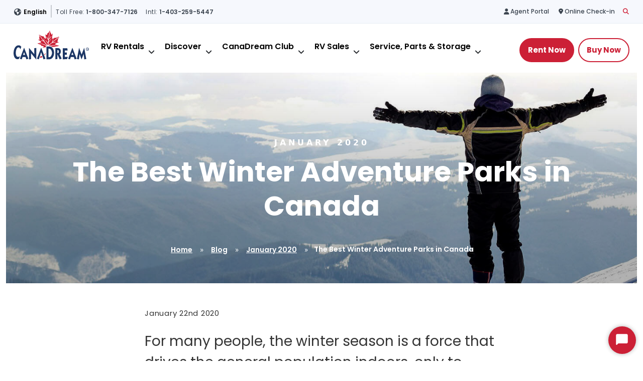

--- FILE ---
content_type: text/html; charset=utf-8
request_url: https://www.canadream.com/blog/january-2020/the-best-winter-adventure-parks-in-canada/
body_size: 37989
content:



<!DOCTYPE html>
<html lang="en" xml:lang="en">
<head id="head">
    
<script type="application/ld+json">
{
"@context": "https://schema.org",
"@type": "Organization",
"name": "Canadream",
"url": "https://www.canadream.com/",
"logo": "https://www.canadream.com/Website/media/Images/Shared/Logos/CanadreamLogo.jpg",
"contactPoint": {
"@type": "ContactPoint",
"telephone": "+1-888-480-9726",
"contactType": "Reservations",
"contactOption": "TollFree",
"areaServed": ["US","CA"],
"availableLanguage": "English"
},
"sameAs": [
"https://www.facebook.com/CanaDreamRV",
"https://twitter.com/CanaDreamRV",
"https://www.instagram.com/canadreamrv/",
"https://www.youtube.com/user/CanaDreamRVRentals",
"https://www.flickr.com/photos/137221655@N03//"
]
}
</script><!-- Google Tag Manager -->
<script>(function(w,d,s,l,i){w[l]=w[l]||[];w[l].push({'gtm.start':
new Date().getTime(),event:'gtm.js'});var f=d.getElementsByTagName(s)[0],
j=d.createElement(s),dl=l!='dataLayer'?'&l='+l:'';j.async=true;j.src=
'https://www.googletagmanager.com/gtm.js?id='+i+dl;f.parentNode.insertBefore(j,f);
})(window,document,'script','dataLayer','GTM-5M37QJR');</script>
<!-- End Google Tag Manager --><script src="//d.bablic.com/snippet/5c5885eefac0670001753ff1.js"></script><script type="text/javascript" src="//widget.trustpilot.com/bootstrap/v5/tp.widget.bootstrap.min.js" async></script><script>
  window.addEventListener("CookiebotOnDialogInit", function() {
    if (Cookiebot.getDomainUrlParam("CookiebotScan") === "true")
      Cookiebot.setOutOfRegion();
  });
</script>

    

<title>The Best Winter Adventure Parks in Canada | RV Rentals | CanaDream | CanaDream</title><meta content="What are the best winter adventure parks in Canada? Jump in an RV rental and travel cross-country to visit these unbelievable sites!" name="description" /><meta content="Canadream, RV Rental, Winter RV,  winter camping, Canada adventure, adventure park, theme park" name="keywords" />
<link rel="icon" href="/images/favicon.ico" /><link rel="shortcut icon" href="/images/favicon.ico" />

<meta property="og:title" content="The Best Winter Adventure Parks in Canada" />
<meta property="og:site_name" content="Canadream" />
<meta property="og:url" content="https://www.canadream.com/blog/january-2020/the-best-winter-adventure-parks-in-canada/" />
<meta property="og:type" content="website" />
<meta property="og:description" content="" />
<meta property="og:image" content="https://www.canadream.com/getmedia/42c8ccd0-a7b1-4214-9ce5-b19abab633dc/Standing-on-top-of-winter-mountaining-snowboarding-Landscape-Shutterstoc1177232953.jpg" />
<meta property="og:locale" content="en-US" />
<meta name="twitter:card" content="summary_large_image">

<link rel="canonical" href="https://www.canadream.com/blog/january-2020/the-best-winter-adventure-parks-in-canada/" />
<meta charset="utf-8" />
<meta http-equiv="pragma" content="no-cache" />
<meta name="viewport" content="width=device-width, initial-scale=1">
<meta http-equiv="X-UA-Compatible" content="IE=Edge,chrome=1">


    <script type="application/ld+json">
        {
            "@context": "https://schema.org",
            "@type": "BreadcrumbList",
            "itemListElement": [
{
  "@type": "ListItem",
  "position": 1,
  "name": "Blog",
  "item": "https://www.canadream.com/blog/"
},
{
  "@type": "ListItem",
  "position": 2,
  "name": "2020",
  "item": "/"
},
{
  "@type": "ListItem",
  "position": 3,
  "name": "January 2020",
  "item": "https://www.canadream.com/blog/january-2020/"
},
{
  "@type": "ListItem",
  "position": 4,
  "name": "The Best Winter Adventure Parks in Canada",
  "item": "https://www.canadream.com/blog/january-2020/the-best-winter-adventure-parks-in-canada/"
}
            ]
        }
    </script>



        <script type="application/ld+json">{
  "headLine": "The Best Winter Adventure Parks in Canada",
  "image": [
    "https://www.canadream.com/getmedia/42c8ccd0-a7b1-4214-9ce5-b19abab633dc/Standing-on-top-of-winter-mountaining-snowboarding-Landscape-Shutterstoc1177232953.jpg"
  ],
  "datePublished": "1/22/2020 12:23:46 PM",
  "dateModified": "1/22/2020 12:23:46 PM",
  "author": {
    "name": "Canadream",
    "@type": "Organization"
  },
  "publisher": {
    "name": "Canadream",
    "logo": {
      "url": "https://www.canadream.com/Website/media/Images/Shared/Logos/Canadream-logo.svg",
      "@type": "ImageObject"
    },
    "@type": "Organization"
  },
  "description": "For many people, the winter season is a force that drives the general population indoors, only to emerge for necessities and when the spring finally returns again. For other people, winter is exactly the time they have been waiting for.",
  "mainEntityOfPage": {
    "@id": "https://www.canadream.com/blog/january-2020/the-best-winter-adventure-parks-in-canada/",
    "@type": "WebPage"
  },
  "@context": "https://schema.org",
  "@type": "BlogPosting"
}</script>


    
    <link rel="preload" as="script" href="/bundles/js/site.bundle.02b15bd7b3c863037a0c.js?v=1UFX89Kib4uQ52HsYVGffa8TvQQIxMDwSOLa+hzVKas=" />
    <link rel="preload" as="script" href="/bundles/js/main.bundle.a620e7e498db1fcb0e8b.js?v=VtIYUEDHxjZS6TM7+cYtiyxkS60BgnmptmoaVnInqkQ=" />
    <link rel="preload" as="script" href="/bundles/js/angular.bundle.745ca0175e3b5e4b0389.js?v=NI2pwc5gK/xHr4mW7BlBgBQtaXydwLk6pL6UE7k0KrE=" />

    
    <link rel="stylesheet" href="https://fonts.googleapis.com/css2?family=Poppins:wght@400%3B500%3B600%3B700&display=swap" media="print" onload="this.media='all'">
    <noscript><link href="https://fonts.googleapis.com/css2?family=Poppins:wght@400%3B500%3B600%3B700&display=swap" rel="stylesheet" /></noscript>
    <link rel="stylesheet" href="/css-new/font-awesome/css/all.min.css" media="print" onload="this.media='all'">
    <noscript><link href="/css-new/font-awesome/css/all.min.css" rel="stylesheet" /></noscript>
    <link href="/css-new/3rdparty/dist/3rdparty.min.css?v=k5ArOjwGW7fjiZZQ0D58koFipmKq27Fuh7rFHr5Df20" rel="stylesheet" rel="preload" as="style" />
    <link href="/css-new/bootstrap-5.3.2/dist/css/bootstrap.min.css" rel="stylesheet" rel="preload" as="style" />
    <link rel="stylesheet" href="/css-new/main.min.css?v=B4ROwDOxorWdz3AN6ubV0xes3pymPXZfRWNMgen-GXA" rel="preload" as="style" />

    

    
<style>
#CybotCookiebotDialogHeader,
#CybotCookiebotDialogBodyContent h2,
#CybotCookiebotDialogPoweredByText,
.CookiebotWidget-main-logo
{display:none !important;}
.CybotCookiebotDialogBodyButton{
padding:0.6em !important;}
.CybotCookiebotDialogBodyBottomWrapper{
margin-top:0 !important}
@media screen and (min-width: 1280px) {

#CybotCookiebotDialog.CybotEdge .CybotCookiebotDialogContentWrapper {
 
    max-width: 100% !important;

}}
.canadream-club-login input.form-check-input[type=checkbox] {
    border-color: #131313;
}
</style><!-- Google tag (gtag.js) --> <script async src="https://www.googletagmanager.com/gtag/js?id=AW-16518114581"></script> <script> window.dataLayer = window.dataLayer || []; function gtag(){dataLayer.push(arguments);} gtag('js', new Date()); gtag('config', 'AW-16518114581'); </script><meta name="google-site-verification" content="weEgLhBQ3pAuDFs90CQc6GqM55s78kCx6-UrUTByozs" /><meta name="google-site-verification" content="tZC1TMTaeJ_zwIclD8Gsx-nRFrLXER41dWWe3PzzJwc" /><meta name="google-site-verification" content="Tr1poyvhXHn-1uOAL4aPKbdEoGxxwO0fBcdisdwB3qo" /><meta name="google-site-verification" content="vZzjG1ROLGtT252BCf0KZorImDVgdYNSQ_VIddisR04" />
<script type="text/javascript" async="" src="https://static.klaviyo.com/onsite/js/RTGbq3/klaviyo.js"></script>


    
        
        
    

    <script type="text/javascript" src="/Kentico.Resource/Activities/KenticoActivityLogger/Logger.js?pageIdentifier=1921" async></script>
    
    
    
    
<meta name="apple-mobile-web-app-capable" content="yes" />
<meta name="mobile-web-app-capable" content="yes" />
<meta name="apple-touch-fullscreen" content="yes" />
<meta name="apple-mobile-web-app-status-bar-style" content="default" />
<meta name="apple-mobile-web-app-title" content="CanaDream Club" />
<link href="/pwa/icons/512x512_1.png" rel="apple-touch-startup-image" />
<link rel="apple-touch-startup-image" media="(device-width: 320px) and (device-height: 568px) and (-webkit-device-pixel-ratio: 2) and (orientation: portrait)" href="/pwa/splash/CDRM-PWA-Splash_640x1136.png">
<link rel="apple-touch-startup-image" media="(device-width: 375px) and (device-height: 667px) and (-webkit-device-pixel-ratio: 2) and (orientation: portrait)" href="/pwa/splash/CDRM-PWA-Splash_750x1334.png">
<link rel="apple-touch-startup-image" media="(device-width: 414px) and (device-height: 896px) and (-webkit-device-pixel-ratio: 2) and (orientation: portrait)" href="/pwa/splash/CDRM-PWA-Splash_828x1792.png">
<link rel="apple-touch-startup-image" media="(device-width: 810px) and (device-height: 1080px) and (-webkit-device-pixel-ratio: 2) and (orientation: portrait)" href="/pwa/splash/CDRM-PWA-Splash_1620x2160.png">
<link rel="apple-touch-startup-image" media="(device-width: 834px) and (device-height: 1112px) and (-webkit-device-pixel-ratio: 2) and (orientation: portrait)" href="/pwa/splash/CDRM-PWA-Splash_1668x2224.png">
<link rel="apple-touch-startup-image" media="(device-width: 1024px) and (device-height: 1366px) and (-webkit-device-pixel-ratio: 2) and (orientation: portrait)" href="/pwa/splash/CDRM-PWA-Splash_2048x2732.png">
<link rel="apple-touch-startup-image" media="(device-width: 834px) and (device-height: 1194px) and (-webkit-device-pixel-ratio: 2) and (orientation: portrait)" href="/pwa/splash/CDRM-PWA-Splash_1668x2388.png">
<link rel="apple-touch-startup-image" media="(device-width: 768px) and (device-height: 1024px) and (-webkit-device-pixel-ratio: 2) and (orientation: portrait)" href="/pwa/splash/CDRM-PWA-Splash_1536x2048.png">
<link rel="apple-touch-startup-image" media="(device-width: 744px) and (device-height: 1133px) and (-webkit-device-pixel-ratio: 2) and (orientation: portrait)" href="/pwa/splash/CDRM-PWA-Splash_1488x2266.png">
<link rel="apple-touch-startup-image" media="(device-width: 820px) and (device-height: 1180px) and (-webkit-device-pixel-ratio: 2) and (orientation: portrait)" href="/pwa/splash/CDRM-PWA-Splash_1640x2360.png">
<link rel="apple-touch-startup-image" media="(device-width: 360px) and (device-height: 1920px) and (-webkit-device-pixel-ratio: 3) and (orientation: portrait)" href="/pwa/splash/CDRM-PWA-Splash_1080x1920.png">
<link rel="apple-touch-startup-image" media="(device-width: 375px) and (device-height: 812px) and (-webkit-device-pixel-ratio: 3) and (orientation: portrait)" href="/pwa/splash/CDRM-PWA-Splash_1125x2436.png">
<link rel="apple-touch-startup-image" media="(device-width: 390px) and (device-height: 844px) and (-webkit-device-pixel-ratio: 3) and (orientation: portrait)" href="/pwa/splash/CDRM-PWA-Splash_1170x2532.png">
<link rel="apple-touch-startup-image" media="(device-width: 393px) and (device-height: 852px) and (-webkit-device-pixel-ratio: 3) and (orientation: portrait)" href="/pwa/splash/CDRM-PWA-Splash_1179x2556.png">
<link rel="apple-touch-startup-image" media="(device-width: 414px) and (device-height: 896px) and (-webkit-device-pixel-ratio: 3) and (orientation: portrait)" href="/pwa/splash/CDRM-PWA-Splash_1242x2688.png">
<link rel="apple-touch-startup-image" media="(device-width: 428px) and (device-height: 926px) and (-webkit-device-pixel-ratio: 3) and (orientation: portrait)" href="/pwa/splash/CDRM-PWA-Splash_1284x2778.png">
<link rel="apple-touch-startup-image" media="(device-width: 430px) and (device-height: 932px) and (-webkit-device-pixel-ratio: 3) and (orientation: portrait)" href="/pwa/splash/CDRM-PWA-Splash_1290x2796.png">
<link rel="apple-touch-startup-image" media="(device-width: 440px) and (device-height: 956px) and (-webkit-device-pixel-ratio: 3) and (orientation: portrait)" href="/pwa/splash/CDRM-PWA-Splash_1320x2868.png">
<link rel="apple-touch-startup-image" media="(device-width: 402px) and (device-height: 874px) and (-webkit-device-pixel-ratio: 3) and (orientation: portrait)" href="/pwa/splash/CDRM-PWA-Splash_1206x2622.png">
<link rel="apple-touch-startup-image" media="(device-width: 683px) and (device-height: 320px) and (-webkit-device-pixel-ratio: 2) and (orientation: landscape)" href="/pwa/splash/CDRM-PWA-Splash_1136x640.png">
<link rel="apple-touch-startup-image" media="(device-width: 667px) and (device-height: 375px) and (-webkit-device-pixel-ratio: 2) and (orientation: landscape)" href="/pwa/splash/CDRM-PWA-Splash_1334x750.png">
<link rel="apple-touch-startup-image" media="(device-width: 896px) and (device-height: 414px) and (-webkit-device-pixel-ratio: 2) and (orientation: landscape)" href="/pwa/splash/CDRM-PWA-Splash_1792x828.png">
<link rel="apple-touch-startup-image" media="(device-width: 1080px) and (device-height: 810px) and (-webkit-device-pixel-ratio: 2) and (orientation: landscape)" href="/pwa/splash/CDRM-PWA-Splash_2160x1620.png">
<link rel="apple-touch-startup-image" media="(device-width: 1112px) and (device-height: 834px) and (-webkit-device-pixel-ratio: 2) and (orientation: landscape)" href="/pwa/splash/CDRM-PWA-Splash_2224x1668.png">
<link rel="apple-touch-startup-image" media="(device-width: 1366px) and (device-height: 1024px) and (-webkit-device-pixel-ratio: 2) and (orientation: landscape)" href="/pwa/splash/CDRM-PWA-Splash_2732x2048.png">
<link rel="apple-touch-startup-image" media="(device-width: 1194px) and (device-height: 834px) and (-webkit-device-pixel-ratio: 2) and (orientation: landscape)" href="/pwa/splash/CDRM-PWA-Splash_2388x1668.png">
<link rel="apple-touch-startup-image" media="(device-width: 1024px) and (device-height: 768px) and (-webkit-device-pixel-ratio: 2) and (orientation: landscape)" href="/pwa/splash/CDRM-PWA-Splash_2048x1536.png">
<link rel="apple-touch-startup-image" media="(device-width: 1133px) and (device-height: 744px) and (-webkit-device-pixel-ratio: 2) and (orientation: landscape)" href="/pwa/splash/CDRM-PWA-Splash_2266x1488.png">
<link rel="apple-touch-startup-image" media="(device-width: 1180px) and (device-height: 820px) and (-webkit-device-pixel-ratio: 2) and (orientation: landscape)" href="/pwa/splash/CDRM-PWA-Splash_2360x1640.png">
<link rel="apple-touch-startup-image" media="(device-width: 640px) and (device-height: 360px) and (-webkit-device-pixel-ratio: 3) and (orientation: landscape)" href="/pwa/splash/CDRM-PWA-Splash_1920x1080.png">
<link rel="apple-touch-startup-image" media="(device-width: 812px) and (device-height: 375px) and (-webkit-device-pixel-ratio: 3) and (orientation: landscape)" href="/pwa/splash/CDRM-PWA-Splash_2436x1125.png">
<link rel="apple-touch-startup-image" media="(device-width: 844px) and (device-height: 390px) and (-webkit-device-pixel-ratio: 3) and (orientation: landscape)" href="/pwa/splash/CDRM-PWA-Splash_2532x1170.png">
<link rel="apple-touch-startup-image" media="(device-width: 852px) and (device-height: 393px) and (-webkit-device-pixel-ratio: 3) and (orientation: landscape)" href="/pwa/splash/CDRM-PWA-Splash_2556x1179.png">
<link rel="apple-touch-startup-image" media="(device-width: 896px) and (device-height: 414px) and (-webkit-device-pixel-ratio: 3) and (orientation: landscape)" href="/pwa/splash/CDRM-PWA-Splash_2688x1242.png">
<link rel="apple-touch-startup-image" media="(device-width: 926px) and (device-height: 428px) and (-webkit-device-pixel-ratio: 3) and (orientation: landscape)" href="/pwa/splash/CDRM-PWA-Splash_2778x1284.png">
<link rel="apple-touch-startup-image" media="(device-width: 932px) and (device-height: 430px) and (-webkit-device-pixel-ratio: 3) and (orientation: landscape)" href="/pwa/splash/CDRM-PWA-Splash_2796x1290.png">
<link rel="apple-touch-startup-image" media="(device-width: 2868px) and (device-height: 1320px) and (-webkit-device-pixel-ratio: 3) and (orientation: landscape)" href="/pwa/splash/CDRM-PWA-Splash_2868x1320.png">
<link rel="apple-touch-startup-image" media="(device-width: 874px) and (device-height: 402px) and (-webkit-device-pixel-ratio: 3) and (orientation: landscape)" href="/pwa/splash/CDRM-PWA-Splash_2622x1206.png">

<script></script><link rel="manifest" href="/pwa/manifest-638677031852559646.json">
</head>
<body ng-app="app" class="" data-enablejumplink='1'>

    <nav data-ktc-search-exclude id="skip-navs" aria-label="Skip" class="d-none">
        <a id="skip-nav" class="sr-only sr-only-focusable" href="#main-content">
            Skip To Content
        </a>
    </nav>

    
<!-- Google Tag Manager (noscript) -->
<noscript><iframe src="https://www.googletagmanager.com/ns.html?id=GTM-5M37QJR"
height="0" width="0" style="display:none;visibility:hidden"></iframe></noscript>
<!-- End Google Tag Manager (noscript) -->

    <div id="header-wrapper">
        
<div id="genericheaderpage" data-ktc-search-exclude>
    <header id="header">
        


        <div class="container-fluid header-top">
            <div class="topmost-nav-wrapper clearfix d-none d-lg-block">
                <div>
                    <div class="languages d-none d-lg-flex" id="languageSelectorContainer">
                        <div class="btn-group">
                            <a class="dropdown-toggle btn-select" href="#" role="button"
                               id="dropdownMenuButton1"
                               data-bs-toggle="dropdown"
                               aria-expanded="false">
                                Language
                            </a>
                            <ul id="languageSelector"
                                class="dropdown-menu"
                                aria-labelledby="dropdownMenuButton1">
                            </ul>
                        </div>
                    </div>
                        <ul class="top-left d-none d-lg-flex">
                                <li>
                                    <a href="tel:1-800-347-7126" title="Toll Free">
                                        <span class="phone-title">Toll Free:</span>
                                        <span class="phone-number">1-800-347-7126</span>
                                    </a>
                                </li>
                                <li>
                                    <a href="tel:1-403-259-5447" title="Intl">
                                        <span class="phone-title">Intl:</span>
                                        <span class="phone-number">1-403-259-5447</span>
                                    </a>
                                </li>
                        </ul>
                    <!-- TrustBox widget - Micro Combo -->
<div class="trustpilot-widget" data-allow-robots="true" data-businessunit-id="5b3290102a5f120001de4956" data-locale="en-US" data-no-reviews="hide" data-scroll-to-list="true" data-stars="1,2,3,4,5" data-style-height="20px" data-style-width="450px" data-template-id="5419b6ffb0d04a076446a9af" data-theme="light"><a href="https://www.trustpilot.com/review/canadream.com" rel="noopener" target="_blank">Trustpilot</a></div>
<!-- End TrustBox widget -->
                    <div class="position-relative ms-auto">
                        <ul class="nav navbar-nav navbar-right topmost-nav d-none d-lg-flex">
                                <li>
                                    <a href="/agent-portal-login/" class="" title="Agent Portal" >
                                        <i class="fas fa-fw fa-user"></i> <span>Agent Portal</span>
                                    </a>
                                </li>
                                <li>
                                    <a href="https://canadream.sci.thlonline.com/" class="" title="Online Checkin" >
                                        <i class="fas fa-fw fa-map-marker-alt"></i> <span>Online Check-in</span>
                                    </a>
                                </li>
                            <li><a href="/search" class="search-icon" title="search"><i class="fas fa-search"></i></a></li>
                        </ul>
                        <div class="header-search position-absolute start-0 top-0 w-100">
                            <div id="pnlSearchDesktop" class="searchBox">
                                <div class="smart-search-wrapper">
                                    <label for="txtWord" id="lblSearchDestop">
                                        Search for:
                                    </label>
                                    <div class="position-relative">
                                        <input name="txtWord" type="text" maxlength="1000"
                                                id="txtWord" class="form-control watermark" data-url="/search"
                                                placeholder="Search RVs, destinations, intineraries, CanaDream Club and special offers"
                                                autofocus="" autocomplete="off" />
                                        <span id="headerMagnifyingGlass" class="position-absolute h-100 start-0 top-50 translate-middle-y d-flex align-items-center ps-2">
                                            <i class="fa-solid fa-magnifying-glass"></i>
                                        </span>
                                        <span id="btnHeaderClear" class="position-absolute h-100 end-0 top-50 translate-middle-y d-flex align-items-center ps-3 me-2 cursor-pointer d-none">
                                            <i class="fa-solid fa-xmark"></i>
                                        </span>
                                    </div>
                                </div>
                            </div> 
                        </div>
                    </div> 
                </div>
            </div>
        </div>

        <nav class="navbar navbar-expand-lg bg-body-tertiary">
            <div class="container-fluid">
                <div class="navbar-header-wrapper">
                    <a class="navbar-brand" alt="Canadream" href="/">
                        <img class="img-responsive" title="Logo" alt="Logo" src="/Website/media/Images/Shared/Logos/Canadream-logo.svg" />
                    </a>
                    <button class="navbar-toggler" type="button" data-bs-toggle="collapse" data-bs-target="#header-navbar-collapse" aria-controls="header-navbar-collapse" aria-expanded="false" aria-label="Toggle navigation">
                        <div class="toggler-bar"></div>
                        <div class="toggler-bar"></div>
                        <div class="toggler-bar"></div>
                    </button>
                </div>
                <div class="collapse navbar-collapse" id="header-navbar-collapse">
                    <div class="main-nav-wrapper">
                        <div class="top-nav-column">
                            <div class="languages d-xxl-none" id="languageSelectorMobileContainer">
                                <div class="btn-group">
                                    <a class="dropdown-toggle btn-select" href="#" role="button"
                                        id="ddMobile"
                                        data-bs-toggle="dropdown"
                                        aria-expanded="false">
                                        Language
                                    </a>
                                    <ul id="languageSelectorMobile"
                                        class="dropdown-menu"
                                        aria-labelledby="ddMobile">
                                    </ul>
                                </div>
                            </div>
                            <div class="top-left d-xxl-none">
                                Message us:
                                    <a class="icon-link " href="https://m.me/CanaDreamRV" target=&#x27;_blank&#x27; title=Facebook>
<i class="fab fa-facebook-f"></i>                                    </a>
                                    <a class="icon-link mobile-only" href="instagram://user?username=canadreamrv" target=&#x27;_blank&#x27; title=Instagram>
<i class="fab fa-instagram"></i>                                    </a>
                            </div>
                            <ul class="top-left d-xxl-none">
                                    <li>
                                        <a href="tel:1-800-347-7126" title="Toll Free">
                                            <span class="phone-title">Toll Free:</span>
                                            <span class="phone-number">1-800-347-7126</span>
                                        </a>
                                    </li>
                                    <li>
                                        <a href="tel:1-403-259-5447" title="Intl">
                                            <span class="phone-title">Intl:</span>
                                            <span class="phone-number">1-403-259-5447</span>
                                        </a>
                                    </li>
                            </ul>
                        </div>

                        <div class="mobile-search d-lg-none">
                            <div id="pnlSearchMobile" class="searchBox">
                                <div class="smart-search-wrapper">
                                    <label for="mobileSearchInput" id="lblSearchMobile">
                                        site.search.searchlabel
                                    </label>
                                    <input name="mobileSearchInput" type="text" maxlength="1000"
                                           id="mobileSearchInput" class="form-control watermark" data-url="/search"
                                           placeholder="Search"
                                           autofocus="" autocomplete="off" />

                                    <span id="mobileHeaderMagnifyingGlass" class="position-absolute h-100 start-0 top-50 translate-middle-y d-flex align-items-center ps-2">
                                    </span>
                                    <span id="mobileHeaderClear" class="position-absolute h-100 end-0 top-50 translate-middle-y d-flex align-items-center ps-3 me-2 cursor-pointer d-none">
                                        <i class="fa-solid fa-xmark"></i>
                                    </span>

                                </div>
                            </div>
                        </div>

                        <ul class="nav navbar-nav navbar-right main-nav d-none d-lg-flex">


        <li class="li-regular-item dropdown dropdown-submenu dropdown-meganav">

            <a href="/rv-rental/" data-bs-toggle=&quot;dropdown&quot; class="dropdown-toggle"
            agenthref="/rv-rental/"
            >
                RV Rentals

            </a>
                <button type="submit" value="Submit" aria-label="Close" class="btn btn-more-icon meganav-submenu-trigger-button border-0 bg-transparent p-0 mb-2 ms-2 ">
                    <i class="fas fa-angle-down"></i>
                </button>

                <div class="dropdown-menu meganav-container" style="display: none;">

                    <ul class="meganav-row">


<div class="meganav-column">
        <ul class="dropdown">


<div class="meganav-section ">
        <div role="heading" aria-level="2" class="meganav-section-heading">
            
                <a href="/rv-rental/vehicles/" title="Rental Vehicles">
                    <span>Rental Vehicles</span>
                </a>
        </div>
    
        <ul class="dropdown">
                <li>
                    <a href="/rv-rental/maxi-travel-camper/">Maxi Travel Camper (TCA)</a>
                </li>
                <li>
                    <a href="/rv-rental/deluxe-van-camper-dvc/">Deluxe Van Camper (DVC)</a>
                </li>
                <li>
                    <a href="/rv-rental/super-van-camper-svc/">Super Van Camper (SVC)</a>
                </li>
                <li>
                    <a href="/rv-rental/compact-motorhome/">Compact Motorhome (MHC)</a>
                </li>
                <li>
                    <a href="/rv-rental/midi-motorhome-mhb/">Midi Motorhome (MHB)</a>
                </li>
                <li>
                    <a href="/rv-rental/large-motorhome/">Large Motorhome (MHL)</a>
                </li>
                <li>
                    <a href="/rv-rental/maxi-motorhome-mha/">Maxi Motorhome (MHA)</a>
                </li>
                <li>
                    <a href="/rv-rental/maxi-plus-motorhome-mhx/">Maxi Plus Motorhome (MHX)</a>
                </li>
                <li>
                    <a href="/rv-rental/saver-2/">Saver 2</a>
                </li>
                <li>
                    <a href="/rv-rental/saver-4/">Saver 4</a>
                </li>
                <li>
                    <a href="/rv-rental/saver-6/">Saver 6</a>
                </li>
                <li>
                    <a href="/rv-rental/winter-rv-rentals/">Winter RV </a>
                </li>
                <li>
                    <a href="/rv-rental/vehicles/">Vehicles</a>
                </li>
        </ul>
</div>        </ul>
</div>

<div class="meganav-column">
        <ul class="dropdown">


<div class="meganav-section ">
        <div role="heading" aria-level="2" class="meganav-section-heading">
            
                <a href="/locations/" title="Locations">
                    <span>Locations</span>
                </a>
        </div>
    
        <ul class="dropdown">
                <li>
                    <a href="/locations/vancouver/">Vancouver</a>
                </li>
                <li>
                    <a href="/locations/calgary/">Calgary</a>
                </li>
                <li>
                    <a href="/locations/edmonton/">Edmonton</a>
                </li>
                <li>
                    <a href="/locations/whitehorse/">Whitehorse</a>
                </li>
                <li>
                    <a href="/locations/toronto/">Toronto</a>
                </li>
                <li>
                    <a href="/locations/montreal/">Montreal</a>
                </li>
                <li>
                    <a href="/locations/halifax/">Halifax</a>
                </li>
        </ul>
</div>        </ul>
</div>

<div class="meganav-column">
        <ul class="dropdown">


<div class="meganav-section ">
        <div role="heading" aria-level="2" class="meganav-section-heading">
            
                <a href="/special-offers/" title="Special Offers">
                    <span>Special Offers</span>
                </a>
        </div>
    
        <ul class="dropdown">
                <li>
                    <a href="/special-offers/hot-deals/">Hot Deals</a>
                </li>
                <li>
                    <a href="/special-offers/relocation-specials/">Relocation Specials</a>
                </li>
                <li>
                    <a href="/special-offers/2026-early-booking-deals/">2026 Early Booking Deals</a>
                </li>
                <li>
                    <a href="/special-offers/2027-early-booking-deals/">2027 Early Booking Deals</a>
                </li>
        </ul>
</div>

<div class="meganav-section ">
        <div role="heading" aria-level="2" class="meganav-section-heading">
            
More        </div>
    
        <ul class="dropdown">
                <li>
                    <a href="/rv-rental/travel-extras/">Travel Extras</a>
                </li>
                <li>
                    <a href="/rv-rental/how-to-videos/">How To Videos</a>
                </li>
                <li>
                    <a href="/about-us/gift-certificates/">Gift Certificates</a>
                </li>
                <li>
                    <a href="/2026-soccer-games/">2026 Soccer Games</a>
                </li>
        </ul>
</div>        </ul>
</div>

<div class="meganav-column">
        <ul class="dropdown">


<div class="meganav-section ">
        <div role="heading" aria-level="2" class="meganav-section-heading">
            
Help        </div>
    
        <ul class="dropdown">
                <li>
                    <a href="https://canadream.sci.thlonline.com/">Online Check-in</a>
                </li>
                <li>
                    <a href="/camping/">Camping</a>
                </li>
                <li>
                    <a href="/rv-rental/liability-reduction-options/">Liability Reduction Options</a>
                </li>
                <li>
                    <a href="/faqs/cancellation-policy/">Cancellation Policy</a>
                </li>
                <li>
                    <a href="/rv-rental/payment-options/">Payment Options</a>
                </li>
                <li>
                    <a href="/rv-rental/temporary-accommodation-solutions/">Temporary Accommodation</a>
                </li>
                <li>
                    <a href="/canadream-guides/">RV Guide Books</a>
                </li>
                <li>
                    <a href="/wildfire-safety/">Wildfire Safety</a>
                </li>
                <li>
                    <a href="/faqs/">FAQs</a>
                </li>
        </ul>
</div>        </ul>
</div>

<div class="meganav-column">
        <ul class="dropdown">


<div class="meganav-section cta-links">
    
        <ul class="dropdown">
                    <li>
                        <a href="/2026-soccer-games/" class="cta-card bg-green" 
                           >
                            2026 Soccer Games
                                <i class="fa-regular fa-file-lines"></i>
                        </a>
                    </li>
                    <li>
                        <a href="/trip-planner/guide-book/essential-guides/" class="cta-card bg-light-teal" 
                           >
                            Free Winter E-Book
                                <i class="fa-regular fa-file-lines"></i>
                        </a>
                    </li>
                    <li>
                        <a href="/faqs/booking-amendments-flexible-change-cover/" class="cta-card bg-light-gray" 
                           >
                            Booking Amendments &amp; Flexible Change Cover
                                <i class="fa-regular fa-file-lines"></i>
                        </a>
                    </li>
        </ul>
</div>        </ul>
</div>                    </ul>
                </div>
        </li>


        <li class="li-regular-item dropdown dropdown-submenu dropdown-meganav">

            <a href="/trip-planner/" data-bs-toggle=&quot;dropdown&quot; class="dropdown-toggle"
            agenthref="/trip-planner/"
            >
                Discover

            </a>
                <button type="submit" value="Submit" aria-label="Close" class="btn btn-more-icon meganav-submenu-trigger-button border-0 bg-transparent p-0 mb-2 ms-2 ">
                    <i class="fas fa-angle-down"></i>
                </button>

                <div class="dropdown-menu meganav-container" style="display: none;">

                    <ul class="meganav-row">


<div class="meganav-column">
        <ul class="dropdown">


<div class="meganav-section ">
        <div role="heading" aria-level="2" class="meganav-section-heading">
            
CanaDream        </div>
    
        <ul class="dropdown">
                <li>
                    <a href="/blog/march-2024/30-years-of-canadream/">30 Years of CanaDream</a>
                </li>
                <li>
                    <a href="/about-us/">About</a>
                </li>
                <li>
                    <a href="/contact-us/">Contact Us</a>
                </li>
                <li>
                    <a href="/careers/">Careers</a>
                </li>
                <li>
                    <a href="/about-us/travelling-safely/">CanaDream Cares</a>
                </li>
                <li>
                    <a href="/rv-rental/thl-global/">Go Global with THL</a>
                </li>
                <li>
                    <a href="/faqs/">FAQs</a>
                </li>
        </ul>
</div>        </ul>
</div>

<div class="meganav-column">
        <ul class="dropdown">


<div class="meganav-section ">
        <div role="heading" aria-level="2" class="meganav-section-heading">
            
Be Inspired        </div>
    
        <ul class="dropdown">
                <li>
                    <a href="/blog/">Blog</a>
                </li>
                <li>
                    <a href="/camping/">Camping</a>
                </li>
                <li>
                    <a href="/trip-planner/destinations/">Destinations</a>
                </li>
                <li>
                    <a href="/festivals/">Festivals</a>
                </li>
                <li>
                    <a href="/iconic-experiences/">Iconic Experiences</a>
                </li>
                <li>
                    <a href="/trip-planner/itineraries/">RV Itineraries </a>
                </li>
                <li>
                    <a href="/planning-your-dempster-highway-road-trip/">Driving the Dempster Highway</a>
                </li>
                <li>
                    <a href="/trip-planner/ski-safaris/">Ski Safaris</a>
                </li>
        </ul>
</div>        </ul>
</div>

<div class="meganav-column">
        <ul class="dropdown">


<div class="meganav-section cta-links">
    
        <ul class="dropdown">
                    <li>
                        <a href="/blog/may-2021/guide-to-planning-your-first-rv-trip-with-canadream/" class="cta-card bg-green" 
                           >
                            Featured Blog
                                <i class="fa-regular fa-file-lines"></i>
                        </a>
                    </li>
                    <li>
                        <a href="/trip-planner/guide-book/essential-guides/rv-road-trips-in-canada/" class="cta-card bg-green" 
                           >
                            Free Summer E-Book
                                <i class="fa-regular fa-file-lines"></i>
                        </a>
                    </li>
        </ul>
</div>        </ul>
</div>                    </ul>
                </div>
        </li>


        <li class="li-regular-item dropdown dropdown-submenu dropdown-meganav">

            <a href="/canadream-club/" data-bs-toggle=&quot;dropdown&quot; class="dropdown-toggle"
            agenthref="/canadream-club/"
            >
                CanaDream Club

            </a>
                <button type="submit" value="Submit" aria-label="Close" class="btn btn-more-icon meganav-submenu-trigger-button border-0 bg-transparent p-0 mb-2 ms-2 ">
                    <i class="fas fa-angle-down"></i>
                </button>

                <div class="dropdown-menu meganav-container" style="display: none;">

                    <ul class="meganav-row">


<div class="meganav-column">
        <ul class="dropdown">


<div class="meganav-section ">
        <div role="heading" aria-level="2" class="meganav-section-heading">
            
                <a href="/canadream-club/" title="CanaDream Club">
                    <span>CanaDream Club</span>
                </a>
        </div>
    
        <ul class="dropdown">
                <li>
                    <a href="/canadream-club/listing/">Explore the Club</a>
                </li>
                <li>
                    <a href="/canadream-club/premium-partners/">Premium Partners </a>
                </li>
                <li>
                    <a href="/about-us/canadream-cares/canadream-club/">Sustainability</a>
                </li>
                <li>
                    <a href="/canadream-club/canadream-pwa/">Get the App</a>
                </li>
        </ul>
</div>        </ul>
</div>

<div class="meganav-column">
        <ul class="dropdown">


<div class="meganav-section ">
        <div role="heading" aria-level="2" class="meganav-section-heading">
            
Offers & Perks        </div>
    
        <ul class="dropdown">
                <li>
                    <a href="/canadream-club/club-special-offers/">Club Special Offers</a>
                </li>
                <li>
                    <a href="/special-offers/parking-offers/">Parking Offers</a>
                </li>
                <li>
                    <a href="/trip-planner/ski-safaris/">Ski Resort Specials</a>
                </li>
                <li>
                    <a href="/canadream-club/journie-rewards/">Fuel Savings</a>
                </li>
                <li>
                    <a href="/canadream-club/pursuit-collection/">Pursuit Collection</a>
                </li>
                <li>
                    <a href="/canadream-club/campertunity/">Campertunity</a>
                </li>
                <li>
                    <a href="/faqs/parks-canada-discovery-passes/">Parks Canada Pass</a>
                </li>
                <li>
                    <a href="/faqs/solis-mobile-hotspot/">Solis Mobile Hotspot</a>
                </li>
        </ul>
</div>        </ul>
</div>

<div class="meganav-column">
        <ul class="dropdown">


<div class="meganav-section ">
        <div role="heading" aria-level="2" class="meganav-section-heading">
            
Be a Partner        </div>
    
        <ul class="dropdown">
                <li>
                    <a href="/canadream-club/campground-partner-sign-up-form/">Be a Campground Partner</a>
                </li>
                <li>
                    <a href="/canadream-club/attraction-partner-sign-up-form/">Be an Attraction Partner</a>
                </li>
        </ul>
</div>        </ul>
</div>

<div class="meganav-column">
        <ul class="dropdown">


<div class="meganav-section cta-links">
    
        <ul class="dropdown">
                    <li>
                        <a href="/canadream-club/canadream-pwa/" class="cta-card bg-green" 
                           target=&#x27;_blank&#x27;>
                            Get the App
                                <i class="fa-solid fa-magnifying-glass"></i>
                        </a>
                    </li>
                    <li>
                        <a href="/canadream-club/pursuit-collection/" class="cta-card bg-light-teal" 
                           >
                            Save With Pursuit
                                <i class="fa-regular fa-file-lines"></i>
                        </a>
                    </li>
        </ul>
</div>        </ul>
</div>                    </ul>
                </div>
        </li>


        <li class="li-regular-item dropdown dropdown-submenu dropdown-meganav">

            <a href="/rv-sales/" data-bs-toggle=&quot;dropdown&quot; class="dropdown-toggle"
            agenthref="/rv-sales/"
            >
                RV Sales

            </a>
                <button type="submit" value="Submit" aria-label="Close" class="btn btn-more-icon meganav-submenu-trigger-button border-0 bg-transparent p-0 mb-2 ms-2 ">
                    <i class="fas fa-angle-down"></i>
                </button>

                <div class="dropdown-menu meganav-container" style="display: none;">

                    <ul class="meganav-row">


<div class="meganav-column">
        <ul class="dropdown">


<div class="meganav-section ">
        <div role="heading" aria-level="2" class="meganav-section-heading">
            
                <a href="/rv-sales/" title="RV Sales">
                    <span>RV Sales</span>
                </a>
        </div>
    
        <ul class="dropdown">
                <li>
                    <a href="/rv-sales/listing/">View Inventory</a>
                </li>
                <li>
                    <a href="/rv-sales/finance/">RV Financing</a>
                </li>
                <li>
                    <a href="/faqs/rv-sales-faqs/">RV Sales FAQ&#x27;s</a>
                </li>
                <li>
                    <a href="/rv-sales/canadream-club/">CanaDream Club for Owners</a>
                </li>
                <li>
                    <a href="/certified-winter-ready-mha/">Certified Winter Ready</a>
                </li>
                <li>
                    <a href="/rv-sales/mission-overland/">Mission Overland</a>
                </li>
        </ul>
</div>        </ul>
</div>

<div class="meganav-column">
        <ul class="dropdown">


<div class="meganav-section ">
        <div role="heading" aria-level="2" class="meganav-section-heading">
            
                <a href="/rv-sales/sales-locations/" title="RV Sales Locations">
                    <span>RV Sales Locations</span>
                </a>
        </div>
    
        <ul class="dropdown">
                <li>
                    <a href="/rv-sales/rv-sales-locations/vancouver/">Vancouver</a>
                </li>
                <li>
                    <a href="/rv-sales/rv-sales-locations/calgary/">Calgary</a>
                </li>
                <li>
                    <a href="/rv-sales/rv-sales-locations/toronto/">Toronto</a>
                </li>
                <li>
                    <a href="/rv-sales/rv-sales-locations/montreal/">Montreal</a>
                </li>
                <li>
                    <a href="/rv-sales/rv-sales-locations/halifax/">Halifax</a>
                </li>
                <li>
                    <a href="/rv-sales/rv-sales-locations/edmonton/">Edmonton</a>
                </li>
        </ul>
</div>        </ul>
</div>

<div class="meganav-column">
        <ul class="dropdown">


<div class="meganav-section ">
        <div role="heading" aria-level="2" class="meganav-section-heading">
            
RV Models        </div>
    
        <ul class="dropdown">
                <li>
                    <a href="/rv-sales/listing/#search/rvtype=classa">Class A</a>
                </li>
                <li>
                    <a href="/rv-sales/listing/#search/rvtype=classb">Class B</a>
                </li>
                <li>
                    <a href="/rv-sales/listing/#search/rvtype=classbplus">Class B&#x2B;</a>
                </li>
                <li>
                    <a href="/rv-sales/listing/#search/rvtype=classc">Class C</a>
                </li>
                <li>
                    <a href="/rv-sales/listing/#search/rvtype=campers">Truck Camper</a>
                </li>
                <li>
                    <a href="/rv-sales/listing/#search/rvtype=truck">Trucks</a>
                </li>
                <li>
                    <a href="/rv-sales/listing/#search/rvtype=trade">RV Trade-in</a>
                </li>
                <li>
                    <a href="/rv-sales/listing/#search/rvtype=traveltrailer">Travel Trailer</a>
                </li>
        </ul>
</div>        </ul>
</div>

<div class="meganav-column">
        <ul class="dropdown">


<div class="meganav-section cta-links">
    
        <ul class="dropdown">
                    <li>
                        <a href="/rv-sales/warranty-special/" class="cta-card bg-green" 
                           >
                            1 Year Warranty
                                <i class="fa-regular fa-file-lines"></i>
                        </a>
                    </li>
                    <li>
                        <a href="/rv-sales/rent-before-you-buy/" class="cta-card bg-light-teal" 
                           >
                            Rent Before You Buy
                                <i class="fa-regular fa-file-lines"></i>
                        </a>
                    </li>
        </ul>
</div>        </ul>
</div>                    </ul>
                </div>
        </li>


        <li class="li-regular-item dropdown dropdown-submenu dropdown-meganav">

            <a href="/service-parts-storage/" data-bs-toggle=&quot;dropdown&quot; class="dropdown-toggle"
            agenthref="/service-parts-storage/"
            >
                Service, Parts & Storage

            </a>
                <button type="submit" value="Submit" aria-label="Close" class="btn btn-more-icon meganav-submenu-trigger-button border-0 bg-transparent p-0 mb-2 ms-2 ">
                    <i class="fas fa-angle-down"></i>
                </button>

                <div class="dropdown-menu meganav-container" style="display: none;">

                    <ul class="meganav-row">


<div class="meganav-column">
        <ul class="dropdown">


<div class="meganav-section ">
        <div role="heading" aria-level="2" class="meganav-section-heading">
            
Service & Parts        </div>
    
        <ul class="dropdown">
                <li>
                    <a href="/service/rv-parts/">Parts</a>
                </li>
                <li>
                    <a href="/service/">Service</a>
                </li>
        </ul>
</div>        </ul>
</div>

<div class="meganav-column">
        <ul class="dropdown">


<div class="meganav-section ">
        <div role="heading" aria-level="2" class="meganav-section-heading">
            
RV Storage        </div>
    
        <ul class="dropdown">
                <li>
                    <a href="/calgary-rv-storage/">Calgary RV Storage</a>
                </li>
                <li>
                    <a href="/halifax-rv-storage/">Halifax RV Storage</a>
                </li>
        </ul>
</div>        </ul>
</div>

<div class="meganav-column">
        <ul class="dropdown">


<div class="meganav-section cta-links">
    
        <ul class="dropdown">
                    <li>
                        <a href="/service/" class="cta-card bg-green" 
                           >
                            Book a Service Appointment
                                <i class="fa-regular fa-file-lines"></i>
                        </a>
                    </li>
        </ul>
</div>        </ul>
</div>

<div class="meganav-column">
        <ul class="dropdown">


<div class="meganav-section cta-links">
    
        <ul class="dropdown">
                    <li>
                        <a href="/service/rv-parts/#parts-catalogues" class="cta-card bg-green" 
                           >
                            View Parts Catalogue
                                <i class="fa-regular fa-file-lines"></i>
                        </a>
                    </li>
        </ul>
</div>        </ul>
</div>                    </ul>
                </div>
        </li>


        <li class="li-cta-item">
            <a href="/" class="btn btn-primary mb-0 book-now " target=&#x27;_blank&#x27;
            agenthref="">
                Rent Now
            </a>
        </li>


        <li class="li-cta-item">
            <a href="/" class="btn btn-header-cta mb-0 buy-now " 
            agenthref="">
                Buy Now
            </a>
        </li>
                        </ul>
                        <div class="navbar-mobile d-lg-none">
                            <div id="MobileNavbar"></div>
                        </div>
                        <ul class="nav navbar-nav navbar-right topmost-nav mt-4 d-lg-none">
                                <li>
                                    <a href="/agent-portal-login/" class="d-block " title="Agent Portal" >
                                        <i class="fas fa-fw fa-user"></i> <span>Agent Portal</span>
                                    </a>
                                </li>
                                <li>
                                    <a href="https://canadream.sci.thlonline.com/" class="d-block " title="Online Checkin" >
                                        <i class="fas fa-fw fa-map-marker-alt"></i> <span>Online Check-in</span>
                                    </a>
                                </li>
                        </ul>
                    </div>
                    
                </div>
            </div>
        </nav>


    </header>

    <div id="main-nav-ctas-mobile" class="d-lg-none" aria-label="Mobile CTAs Navbar">
        <ul class="nav navbar-nav d-flex flex-row" aria-label="Mobile CTAs Navbar">
                <li class="nav-item d-flex w-50 p-2 m-0">
                    <a href="javascript:void(0);" 
                        class="btn btn-primary mb-2 align-items-center text-center w-100 book-now "
                        data-bs-toggle="modal"
                        data-bs-target="#book_now_button"
                        target=&#x27;_blank&#x27;
                            agenthref="">
                            Rent Now
                    </a>
                </li>
                <li class="nav-item d-flex w-50 buy-now p-2 m-0">
                    <a href="javascript:void(0);"
                        class="btn btn-header-cta mb-2 align-items-center text-center w-100"
                        data-bs-toggle="modal"
                        data-bs-target="#buy_now_button"
                        
                            agenthref="">
                            Buy Now
                    </a>
                </li>
        </ul>
    </div>
</div>




<div class="modal fade" id="book_now_button" tabindex="-1" role="dialog" aria-hidden="true" data-bs-backdrop="static">
    <div class="modal-dialog modal-dialog-centered modal-lg modal-form-widget modal-dialog-scrollable" role="document">
        <div class="modal-content">
            <div class="modal-header">
                <h5 class="modal-title">Get RV Rental Pricing &amp; Availability</h5>
                <button type="button" class="btn-close" data-bs-dismiss="modal" aria-label="Close">
                </button>
            </div>
            <div class="modal-body">
                <div class="booknow_form bg-white">
                    <div id="BookNowHorizontalForm174ae09834fc4345a7709ed953dc2101"></div>

                </div>
            </div>
        </div>
    </div>
 </div>


<div class="modal fade" id="buy_now_button" tabindex="-1" role="dialog" aria-hidden="true" data-bs-backdrop="static">
    <div class="modal-dialog modal-dialog-centered modal-lg modal-form-widget modal-dialog-scrollable" role="document">
        <div class="modal-content">
            <div class="modal-header">
                <h5 class="modal-title">Get RV Sales Pricing &amp; Availability</h5>
                <button type="button" class="btn-close" data-bs-dismiss="modal" aria-label="Close">
                </button>
            </div>
            <div class="modal-body">
                <div class="booknow_form bg-white" id="buyNowDlg"
                     data-agentid="">

                    <!-- Filters begin -->
                    <div class="filters ng-cloak" ng-controller="rvSalesHomeCtrl">
                        <div class="container">
                            <div class="row">

                                <div class="col-12 col-md-6">
                                    <div class="dropdown location-select form-group mb-3">
                                        <label>RV Type</label>
                                        <button class="btn-select dropdown-toggle form-control" type="button" data-bs-toggle="dropdown">
                                            {{(selectedRVType&&selectedRVType.Name)||"All RV Types"}}
                                        </button>
                                        <ul class="dropdown-menu">
                                            <li ng-show="selectedRVType&&selectedRVType.Value" class="all-option">
                                                <a class="dropdown-item" ng-click="selectRVType()">All RV Types</a>
                                            </li>
                                            <li ng-repeat="rvType in allRVTypes" ng-class="{'selected' : rvType == selectedRVType}">
                                                <a class="dropdown-item" ng-click="selectRVType(rvType)">{{rvType.Name}}</a>
                                            </li>
                                        </ul>
                                    </div>
                                </div>

                                <div class="col-12 col-md-6">
                                    <div class="dropdown location-select form-group mb-3">
                                        <label>Location</label>
                                        <button class="btn-select dropdown-toggle form-control" type="button" data-bs-toggle="dropdown">
                                            {{(selectedLocation&&selectedLocation.Name)||"All Locations"}}
                                        </button>
                                        <ul class="dropdown-menu">
                                            <li ng-show="selectedLocation" class="all-option">
                                                <a class="dropdown-item" ng-click="selectLocation()">All Locations</a>
                                            </li>
                                            <li ng-repeat="location in allLocations" ng-class="{'selected' : location == selectedLocation }">
                                                <a class="dropdown-item" ng-click="selectLocation(location)">{{location.Name}}</a>
                                            </li>
                                        </ul>
                                    </div>
                                </div>

                                <div class="col-12 col-md-6">
                                    <div class="form-group mb-3">
                                        <label>Sleeps</label>
                                        <button class="btn-select dropdown-toggle form-control" type="button" data-bs-toggle="dropdown">
                                            {{(selectedSleepCapacity&&selectedSleepCapacity.Name)||"Any"}}
                                        </button>
                                        <ul class="dropdown-menu">
                                            <li ng-show="selectedSleepCapacity&&selectedSleepCapacity.Value" class="all-option">
                                                <a class="dropdown-item" ng-click="selectSleepCapacity()">Any</a>
                                            </li>
                                            <li ng-repeat="sleepCapacity in allSleepCapacities" ng-class="{'selected' : sleepCapacity == selectedSleepCapacity}">
                                                <a class="dropdown-item" ng-click="selectSleepCapacity(sleepCapacity)">{{sleepCapacity.Name}}</a>
                                            </li>
                                        </ul>
                                    </div>
                                </div>

                                <div class="col-12 col-md-6">
                                    <div class="form-group mb-3">
                                        <label>Max Price</label>
                                        <button class="btn-select dropdown-toggle form-control" type="button" data-bs-toggle="dropdown">
                                            {{(selectedMaxPrice&&selectedMaxPrice.Name)||"Any"}}
                                        </button>
                                        <ul class="dropdown-menu">
                                            <li ng-show="selectedMaxPrice&&selectedMaxPrice.Value" class="all-option">
                                                <a class="dropdown-item" ng-click="selectMaxPrice()">Any</a>
                                            </li>
                                            <li ng-repeat="maxPrice in allMaxPrices" ng-class="{'selected' : maxPrice == selectedMaxPrice}">
                                                <a class="dropdown-item" ng-click="selectMaxPrice(maxPrice)">{{maxPrice.Name}}</a>
                                            </li>
                                        </ul>
                                    </div>
                                </div>


                            </div>
                            <div class="row">
                                <div class="col-xs-12">
                                    <button class="btn-refine btn btn-header-cta me-2" type="button" ng-click="search()">
                                        Search
                                    </button>
                                </div>
                            </div>
                            <div class="row">
                                <div class="col-xs-12">
                                    <span class="book-error">{{bookingError}}</span>
                                </div>
                            </div>
                        </div>
                    </div>
                    <!-- /End Filters -->
                </div>
            </div>
        </div>
    </div>
</div>




<div class="collapse booknow_form booknow_popup bg-white" id="bookNowPopup">
    <div id="BookNowHorizontalForm1dfbb9644bf84f6f92d27b175fca2c78"></div>
</div>

<div class="collapse booknow_form booknow_popup bg-white" id="buyNowPopup"
     data-agentid="" ng-controller="rvSalesHomeCtrl">
    <!-- Filters begin -->
    <div class="filters">
        <div class="container-fluid">
            <div class="row">
                <div class="col-sm-12 d-flex">
                    <h3 class="display-5">Get RV Sales Pricing &amp; Availability</h3>
                    <div class="close position-relative">
                        <button aria-label="Close Buy Now"><i class="fa fa-times fa-2" aria-hidden="true"></i></button>
                    </div>
                </div>
            </div>
            <div class="row">
                <div class="col-12">
                    <div class="filter-items buy-now-filters d-flex">
                        <div class="list-items">
                            <div class="item-cell">
                                <div class="dropdown location-select mb-3">
                                    <label class="form-label">RV Type</label>
                                    <button class="form-control btn-select dropdown-toggle" type="button" data-bs-toggle="dropdown">
                                        <span class="selected-text">
                                            {{(selectedRVType&&selectedRVType.Name)||"All RV Types"}}
                                        </span>
                                    </button>
                                    <ul class="dropdown-menu" bablic-exclude>
                                        <li ng-show="selectedRVType&&selectedRVType.Value" class="all-option">
                                            <a class="dropdown-item" ng-click="selectRVType()">All RV Types</a>
                                        </li>
                                        <li ng-repeat="rvType in allRVTypes" ng-class="{'selected' : rvType == selectedRVType}">
                                            <a class="dropdown-item" ng-click="selectRVType(rvType)">{{rvType.Name}}</a>
                                        </li>
                                    </ul>
                                </div>
                            </div>
                            <div class="item-cell">
                                <div class="dropdown location-select  mb-3">
                                    <label class="form-label">Location</label>
                                    <button class="btn-select dropdown-toggle form-control" type="button" data-bs-toggle="dropdown">
                                        <span class="selected-text">
                                            {{(selectedLocation&&selectedLocation.Name)||"All Locations"}}
                                        </span>
                                    </button>
                                    <ul class="dropdown-menu" bablic-exclude>
                                        <li ng-show="selectedLocation" class="all-option">
                                            <a class="dropdown-item" ng-click="selectLocation()">All Locations</a>
                                        </li>
                                        <li ng-repeat="location in allLocations" ng-class="{'selected' : location == selectedLocation }">
                                            <a class="dropdown-item" ng-click="selectLocation(location)">{{location.Name}}</a>
                                        </li>
                                    </ul>
                                </div>
                            </div>
                            <div class="item-cell">
                                <div class="dropdown mb-3">
                                    <label class="form-label">Sleeps</label>
                                    <button class="btn-select dropdown-toggle form-control" type="button" data-bs-toggle="dropdown">
                                        <span class="selected-text">
                                            {{(selectedSleepCapacity&&selectedSleepCapacity.Name)||"Any"}}
                                        </span>
                                    </button>
                                    <ul class="dropdown-menu" bablic-exclude>
                                        <li ng-show="selectedSleepCapacity&&selectedSleepCapacity.Value" class="all-option">
                                            <a class="dropdown-item" ng-click="selectSleepCapacity()">Any</a>
                                        </li>
                                        <li ng-repeat="sleepCapacity in allSleepCapacities" ng-class="{'selected' : sleepCapacity == selectedSleepCapacity}">
                                            <a class="dropdown-item" ng-click="selectSleepCapacity(sleepCapacity)">{{sleepCapacity.Name}}</a>
                                        </li>
                                    </ul>
                                </div>
                            </div>
                            <div class="item-cell">
                                <div class="dropdown mb-3">
                                    <label class="form-label">Max Price</label>
                                    <button class="btn-select dropdown-toggle form-control" type="button" data-bs-toggle="dropdown">
                                        <span class="selected-text">
                                            {{(selectedMaxPrice&&selectedMaxPrice.Name)||"Any"}}
                                        </span>
                                    </button>
                                    <ul class="dropdown-menu" bablic-exclude>
                                        <li ng-show="selectedMaxPrice&&selectedMaxPrice.Value" class="all-option">
                                            <a class="dropdown-item" ng-click="selectMaxPrice()">Any</a>
                                        </li>
                                        <li ng-repeat="maxPrice in allMaxPrices" ng-class="{'selected' : maxPrice == selectedMaxPrice}">
                                            <a class="dropdown-item" ng-click="selectMaxPrice(maxPrice)">{{maxPrice.Name}}</a>
                                        </li>
                                    </ul>
                                </div>
                            </div>
                        </div>
                        <div class="btn-cell">
                            <button class="btn btn-hero-primary m-0" type="button" ng-click="search()">
                                Search
                            </button>
                        </div>
                    </div>
                </div> 
            </div>
            <div class="row">
                <div class="col-12">
                    <span class="book-error">{{bookingError}}</span>
                </div>
            </div>
        </div>
    </div>
    <!-- /End Filters -->
</div>

    </div>
    
<div class="canadream-club-header d-xl-none d-block" data-ktc-search-exclude>
    <div class="canadream-club-header-inner">
        <div class="logo-wrapper">
            <a class="navbar-brand" alt="CanaDream Club" href="/canadream-club/listing/">
                <img class="img-responsive" title="Logo" alt="Logo" src="/getmedia/65adac60-916f-4a55-a821-8c28fc122b94/canadream-club-logo-pwa.svg?ext=.svg" />
            </a>
        </div>
        <div id="CanaDreamClubMenuComponent08655459e42545129aff10f43b34588a"></div>
    </div>
</div>


    <div class="page-wrapper">
        <main id="main-content" aria-label="Main Content">
            


    
    


<div id="jumpLink_16ee8bb9_64b1_47e8_a116_a74b8a5caf8a"
     class="page-section section-one-column bg-white"
     style=""
     data-width="container-fluid"
      
     data-top-effect-model="">
    
    

    <div class="container-fluid ">
        <div class="row g-0">
            <div class="col">
                







<div class="widget widget-banner large   has-overlay  " style="background-image: url(&#x27;/Website/media/Images/Blog/2020/Jan%202020/Standing-on-top-of-winter-mountaining-snowboarding-Shutterstoc1177232953.jpg&#x27;);">
        <img src="/Website/media/Images/Blog/2020/Jan%202020/Standing-on-top-of-winter-mountaining-snowboarding-Shutterstoc1177232953.jpg" class="d-md-none" alt="" title="" />
    <div class="overlay text-white">
        <div class="container h-100">
            <div class="row h-100 position-relative">
                <div class="col p-4 d-flex flex-column text-center justify-content-end  pb-0">
                        <div class="small-title">
                            January 2020
                        </div>

                        <h1 class="title display-1">
The Best Winter Adventure Parks in Canada                        </h1>
                    
                    
                    
                        
<div class="container breadcrumbs-container d-none d-sm-block">
    <div class="row">
        <div class="col-12">
            <nav aria-label="breadcrumb" class="breadcrumbs-wrapper d-flex justify-content-between">
                <ol class="breadcrumb ms-0">
                        <li class="breadcrumb-item">
                            <a href="/" title="Home Title">Home</a>
                        </li>
                            <li class="breadcrumb-item ">
                                <a href="/blog/" title="Title_Blog">Blog</a>
                            </li>
                            <li class="breadcrumb-item ">
                                <a href="/blog/january-2020/" title="Title_January 2020">January 2020</a>
                            </li>
                            <li class="breadcrumb-item active" aria-current="page">
                                The Best Winter Adventure Parks in Canada
                            </li>
                </ol>
            </nav>
        </div>
    </div>
</div>
                    
                    
                </div>
            </div>
        </div>
    </div>
</div>

    


            </div>
        </div>
    </div>
</div>



<div class="blog-post bg-white pt-5">
    <div class="container narrow">
        <div class="row">
            <div class="col mb-4">
                <div class="d-flex justify-content-between align-items-center">
                    <div class="blog-date pull-left">
                        January 22nd 2020
                    </div>
                </div>

            </div>
        </div>
        <div class="row">
            <div class="col">
                <div class="blog-content padding-bottom">
                    <div class="blog-post-summary large-text mb-4">
                        For many people, the winter season is a force that drives the general population indoors, only to emerge for necessities and when the spring finally returns again. For other people, winter is exactly the time they have been waiting for.
                    </div>
                    A Canadian winter may be freezing cold and covered in inches of snow in some places, but there is plenty to do in winter that you simply cannot do in the fairer weather of spring and summer. Skiing, snowboarding, snow tubing, ski lift rides, snowmobile tours, snowshoe walks--it all awaits you in various winter adventure parks scattered across the Great White North.<br />
<br />
A really fun way to get around to all these places is by <a href="/rv-rental/">renting an RV</a>, hitting the road, and seeing where your journey takes you. So sit back and get ready to take an extended vacation across the Canadian winter wilderness with our list of some of the best winter adventure parks in the country.<br />
<br />
<img alt="" src="/Website/media/Images/Blog/2020/Jan%202020/snow-Tubing-two-pictures-happy-families.jpg" /><br />
<br />
<strong>Whistler Blackcomb Tube Park, BC</strong><br />
Nestled in the wilds around Whistler, British Columbia, is the Whistler Blackcomb Coca-Cola Tube Park, open from mid-December to mid-April. Just grab a snow tube, take the lift to the top of the slopes, and enjoy the excitement of sliding down about 1,000 feet at terrific speeds! You have multiple lanes to choose from, including separate children&rsquo;s lanes that begin at the halfway point of the adult lanes.<br />
<br />
Winter conditions, of course, always affect the operations of the park, so try to plan around bad snowstorms. It is advised that you wear warm winter clothing to the park, although the location also provides warm snacks and beverages for purchase. Whistler Blackcomb Coca-Cola Tube Park is fun for the whole family, even at night under the lights!<br />
<br />
Given the park&rsquo;s location just about two hours north of Vancouver, you could start your journey right here with a <a href="/locations/vancouver/">RV rental in Vancouver</a> and drive right up!<br />
<br />
<strong>Big White Ski Resort, BC</strong><br />
Why not make it a real adventure after Whistler Blackcomb? Head about six and a half hours east to Big White Ski Resort, located in <a href="/trip-planner/destinations/british-columbia/kelowna/">Kelowna</a> in British Columbia&rsquo;s southeast. The resort is, of course, known for its ample skiing opportunities, but it&rsquo;s also so much more. Yes, the skiing is phenomenal, with single-day and multi-day lift tickets, and season passes available. But did you know you can also snow tube down the slopes, snowshoe along the trails, and ice skate on the highest outdoor ice skating rink in Canada? The surprises never stop!<br />
<br />
Don&rsquo;t forget also that Big White is a resort, meaning it contains everything you could want to make you comfortable while adventuring out in the snow. You can make an extended stay of it by checking into a condo, townhome, hotel, or vacation cabin. Or spend some time taking in some delicious food and drink in the local restaurants and wine and spirit store.<br />
<br />
With everything Big White has to offer, you can nearly guarantee you won&rsquo;t be bored for one second while staying here. This is definitely worth the time of anyone heading out on the highway for a Canadian winter adventure!<br />
<br />
<img alt="" src="/Website/media/Images/Blog/2020/Jan%202020/snowboarding-busy-snow-hill-and-snowboarders-two-pictures.jpg" /><br />
<br />
<strong>WinSport, AB</strong><br />
We head next to Calgary&rsquo;s WinSport, or Winter Sport Institute at Canada Olympic Park. The park is known for housing facilities where professional athletes can train and condition their bodies for sporting endeavors.<br />
<br />
When it comes to wintertime fun, however, WinSport does not skimp out! The tube park is fun for adults and children alike, or you can hit up the ice skating rink or play some hockey.And what would a winter adventure park be without some slopes for skiing and snowboarding? WinSport features separate areas for beginner and advanced skiers and snowboarders. Also, keep in mind that nobody has to be an expert to spend some time at WinSport, since visitors of all ages can get lessons in skiing, snowboarding, skating, and hockey.<br />
<br />
It&rsquo;s a win-win for everybody!<br />
<br />
<strong>Village Vacances Valcartier, QC</strong><br />
For this next winter adventure park, we are heading all the way over to Quebec, so pick up your <a href="/locations/montreal/">camper van rental in Montreal</a> and drive just three hours northeast until you reach Village Vacances Valcartier in Saint-Gabriel-de-Valcartier. This resort boasts the largest winter playground in North America, featuring more than 35 snow slides, ice skating, snow rafting, and snow tubing. The kids can also check out the tunneled snow fort and mini slides.<br />
<br />
Other five-star activities at Village Vacances Valcartier include the Aroma Spa and the Hotel de Glace, a winter-only hotel made completely of ice, and in new shapes and themes every year! This is a truly unique experience and worth a visit from anyone who loves wintertime traveling.<br />
<br />
<img alt="" src="/Website/media/Images/Blog/2020/Jan%202020/women-snowshoeing-through-snow-two-pictures.jpg" /><br />
<br />
<strong>Kouchiouguac National Park, NB</strong><br />
For our final winter adventure park, we are heading all the way east to Kouchiouguac National Park on the east coast of New Brunswick. The park features many kilometres of cross-country ski trails and snowshoe paths. The family might also enjoy some exciting snow sliding or tobogganing. And since you&rsquo;ve got your RV with you already, you may want to take advantage of the numerous camping opportunities afforded to park visitors. That&rsquo;s the beauty of Kouchiouguac National Park: it offers both heart-pumping action on the slopes and trails right alongside tranquil and secluded wintertime camping. It&rsquo;s got something for everyone!<br />
<br />
And for even more wintertime fun in Canada, you can check out the ski trails and other activities at places such as Blue Mountain Resort and Horseshoe Resort in Ontario and Glissades des Pays d&#39;En Haut on Quebec. Each place puts its own unique spin on wintertime fun, so plan your trip carefully!<br />
<br />
Don&rsquo;t forget: it&rsquo;s all possible with an RV rental from CanaDream, the premier RV rental and sales company in Canada.<br />
<br />
<a href="/contact-us/">Contact us</a> to discover more about the RV and camper van varieties available to you, or to learn more about us!<br />
<br />
<img alt="" src="/Website/media/Images/Blog/2020/Jan%202020/Tobogganing.jpg" /><br />
&nbsp;
                </div>
            </div>
        </div>
    </div>
</div>


    
    


<div id="jumpLink_f4be22cf_2258_4c3a_aba5_0b2821cc263d"
     class="page-section section-one-column bg-white padding-top padding-bottom"
     style=""
     data-width="container-fluid"
      
     data-top-effect-model="">
    
    

    <div class="container-fluid ">
        <div class="row g-0">
            <div class="col">
                
            </div>
        </div>
    </div>
</div>



<div class="container-fluid bg-light-gray padding-top" style="overflow-x: hidden" data-ktc-search-exclude>
    <div class="row">
        <div class="col">
            <div class="container px-0">
                <div class="row mx-0">
                    <div class="col px-0">
                        <div class="blog-post-related-stories">
                            <div class="splide" aria-labelledby="blog-post-related-stories-heading_d842e35c58de43e5af57d16e12e9bfad" id="splide_d842e35c58de43e5af57d16e12e9bfad">
                                <div class="row">
                                    <div class="col-12">
                                        <div class="d-flex flex-column flex-sm-row">
                                            <div class="flex-grow-1 pe-4">
                                                <h2 class="title">
                                                    Related Stories
                                                </h2>
                                            </div>
                                            <div>
                                                <div class="splide__arrows d-flex justify-content-sm-between justify-content-end mb-4 mb-sm-0 splide__arrows--ltr">
                                                    <button class="splide__arrow splide__arrow--prev position-static mx-3" type="button" aria-label="Previous slide" aria-controls="splide01-track">
                                                        <svg xmlns="http://www.w3.org/2000/svg" viewBox="0 0 40 40" width="40" height="40" focusable="false"><path d="m15.5 0.932-4.3 4.38 14.5 14.6-14.5 14.5 4.3 4.4 14.6-14.6 4.4-4.3-4.4-4.4-14.6-14.6z"></path></svg>
                                                    </button>
                                                    <button class="splide__arrow splide__arrow--next position-static" type="button" aria-label="Next slide" aria-controls="splide01-track">
                                                        <svg xmlns="http://www.w3.org/2000/svg" viewBox="0 0 40 40" width="40" height="40" focusable="false"><path d="m15.5 0.932-4.3 4.38 14.5 14.6-14.5 14.5 4.3 4.4 14.6-14.6 4.4-4.3-4.4-4.4-14.6-14.6z"></path></svg>
                                                    </button>
                                                </div>
                                            </div>
                                        </div>
                                    </div>
                                </div>
                                <div class="splide__track">
                                    <div class="splide__list">
                                                <div class="splide__slide">
                                                    <div class="card-2023 bottom-text h-auto overflow-auto">
                                                        <a class="h-100" href="/blog/october-2025/cross-country-skiing-in-canada/" title="Cross Country Skiing in Canada">
                                                            <div class="img-container overflow-hidden d-flex">
                                                                    <img class="img-fluid h-100 w-100 fr-fic fr-dii" src="/getmedia/123b08a1-051e-4e88-b58b-924a6348611c/cross-country-636x600.png?width=636&amp;height=600&amp;ext=.png" alt="" title="" />
                                                            </div>
                                                            <div class="content position-static px-0 py-3">
                                                                <div class="text-box">
                                                                    <div class="card-small-title text-uppercase mb-2">Activities &amp; Attractions, Destinations, Trip Planning, Winter RVing</div>
                                                                    <div class="card-title">Cross Country Skiing in Canada</div>
                                                                    <div class="abstract my-1 mt-3">
                                                                        <span>October 27th 2025</span>
                                                                            <span> | 8 min read</span>
                                                                    </div>
                                                                </div>
                                                            </div>
                                                        </a>
                                                    </div>
                                                </div>
                                                <div class="splide__slide">
                                                    <div class="card-2023 bottom-text h-auto overflow-auto">
                                                        <a class="h-100" href="/blog/october-2025/snowshoeing-in-canada-a-winter-adventure-awaits/" title="Snowshoeing in Canada: A Winter Adventure Awaits">
                                                            <div class="img-container overflow-hidden d-flex">
                                                                    <img class="img-fluid h-100 w-100 fr-fic fr-dii" src="/getmedia/e8618ca0-dddf-4ae5-9ec4-6892069ee1db/snowshoe-636x600.png?width=636&amp;height=600&amp;ext=.png" alt="" title="" />
                                                            </div>
                                                            <div class="content position-static px-0 py-3">
                                                                <div class="text-box">
                                                                    <div class="card-small-title text-uppercase mb-2">Activities &amp; Attractions, Destinations, Summer RVing, Trip Planning, Winter RVing</div>
                                                                    <div class="card-title">Snowshoeing in Canada: A Winter Adventure Awaits</div>
                                                                    <div class="abstract my-1 mt-3">
                                                                        <span>October 22nd 2025</span>
                                                                            <span> | 8 min read</span>
                                                                    </div>
                                                                </div>
                                                            </div>
                                                        </a>
                                                    </div>
                                                </div>
                                                <div class="splide__slide">
                                                    <div class="card-2023 bottom-text h-auto overflow-auto">
                                                        <a class="h-100" href="/blog/july-2025/watch-wildlife-from-a-safe-distance/" title="Watch Wildlife from a Safe Distance">
                                                            <div class="img-container overflow-hidden d-flex">
                                                                    <img class="img-fluid h-100 w-100 fr-fic fr-dii" src="/getmedia/4c015a93-5b31-464a-a288-be2fa434170b/rocky-mountain-sheep-636x600.png?width=636&amp;height=600&amp;ext=.png" alt="" title="" />
                                                            </div>
                                                            <div class="content position-static px-0 py-3">
                                                                <div class="text-box">
                                                                    <div class="card-small-title text-uppercase mb-2">Activities &amp; Attractions, CanaDream Cares, Trip Planning</div>
                                                                    <div class="card-title">Watch Wildlife from a Safe Distance</div>
                                                                    <div class="abstract my-1 mt-3">
                                                                        <span>July 8th 2025</span>
                                                                    </div>
                                                                </div>
                                                            </div>
                                                        </a>
                                                    </div>
                                                </div>
                                                <div class="splide__slide">
                                                    <div class="card-2023 bottom-text h-auto overflow-auto">
                                                        <a class="h-100" href="/blog/june-2025/unlock-adventures-with-your-parks-canada-discovery-pass/" title="Unlock Adventures with your &lt;br&gt;Parks Canada Discovery Pass">
                                                            <div class="img-container overflow-hidden d-flex">
                                                                    <img class="img-fluid h-100 w-100 fr-fic fr-dii" src="/getmedia/b6a09453-d12b-4b0e-959d-9468eee4d1d2/parks-canada-636x600.png?width=636&amp;height=600&amp;ext=.png" alt="" title="" />
                                                            </div>
                                                            <div class="content position-static px-0 py-3">
                                                                <div class="text-box">
                                                                    <div class="card-small-title text-uppercase mb-2">Activities &amp; Attractions, RV Campsites, Trip Planning</div>
                                                                    <div class="card-title">Unlock Adventures with your <br>Parks Canada Discovery Pass</div>
                                                                    <div class="abstract my-1 mt-3">
                                                                        <span>June 3rd 2025</span>
                                                                    </div>
                                                                </div>
                                                            </div>
                                                        </a>
                                                    </div>
                                                </div>
                                                <div class="splide__slide">
                                                    <div class="card-2023 bottom-text h-auto overflow-auto">
                                                        <a class="h-100" href="/blog/june-2025/10-parks-canada-destinations-you-can&#x2019;t-afford-to-miss/" title="10 Parks Canada Destinations You Can&#x2019;t Afford to Miss">
                                                            <div class="img-container overflow-hidden d-flex">
                                                                    <img class="img-fluid h-100 w-100 fr-fic fr-dii" src="/getmedia/aba9aeed-4e72-47f0-8b3e-950a8c5a5419/banff-636x600.png?width=636&amp;height=600&amp;ext=.png" alt="" title="" />
                                                            </div>
                                                            <div class="content position-static px-0 py-3">
                                                                <div class="text-box">
                                                                    <div class="card-small-title text-uppercase mb-2">Activities &amp; Attractions, Trip Planning</div>
                                                                    <div class="card-title">10 Parks Canada Destinations You Can’t Afford to Miss</div>
                                                                    <div class="abstract my-1 mt-3">
                                                                        <span>June 2nd 2025</span>
                                                                    </div>
                                                                </div>
                                                            </div>
                                                        </a>
                                                    </div>
                                                </div>
                                                <div class="splide__slide">
                                                    <div class="card-2023 bottom-text h-auto overflow-auto">
                                                        <a class="h-100" href="/blog/april-2025/central-canada-festivals/" title="Festivals You Can&#x27;t Miss in Central Canada">
                                                            <div class="img-container overflow-hidden d-flex">
                                                                    <img class="img-fluid h-100 w-100 fr-fic fr-dii" src="/getmedia/da8534aa-cca1-4356-9505-68d05fbc0f66/Central-Canada-Festivals-thumbnail-636x600.png?width=636&amp;height=600&amp;ext=.png" alt="" title="" />
                                                            </div>
                                                            <div class="content position-static px-0 py-3">
                                                                <div class="text-box">
                                                                    <div class="card-small-title text-uppercase mb-2">Activities &amp; Attractions, Destinations, Food &amp; Wine, Summer RVing, Trip Planning</div>
                                                                    <div class="card-title">Festivals You Can't Miss in Central Canada</div>
                                                                    <div class="abstract my-1 mt-3">
                                                                        <span>April 25th 2025</span>
                                                                    </div>
                                                                </div>
                                                            </div>
                                                        </a>
                                                    </div>
                                                </div>
                                    </div>
                                </div>
                            </div>
                        </div>
                    </div>
                </div>
            </div>
        </div>
    </div>
</div>
 
        </main>
    </div>
    <!-- Back To Top -->
    <a class="btn-back-to-top" href="javascript:;" title="back to top"><img alt="back to top" src="/Website/media/Images/Shared/Buttons/back-to-top.png" /> </a>
    
    
    <div class="canadream-club-menu d-xl-none d-block sticky-bottom" data-ktc-search-exclude>
        <div class="canadream-club-menu-inner">
                <a href="/canadream-club/listing/" class="icon-link">
                    <img src="/getmedia/12b70b89-693b-4372-9648-8a7e5ceddd07/home.svg?ext=.svg" alt="Home" class="icon"/>
                </a>
                <a href="/canadream-club/listing/#search/category=experiences" class="icon-link">
                    <img src="/getmedia/016db619-b506-4a5d-90bf-79329a5a5089/camera-26_26.svg?ext=.svg" alt="Experiences" class="icon"/>
                </a>
                <a href="/canadream-club/listing/#search/category=campgrounds" class="icon-link">
                    <img src="/getmedia/f4ab612c-8c4b-4fa9-97ec-b88d5771c004/campgrounds.svg?ext=.svg" alt="Campgrounds" class="icon"/>
                </a>
                <a href="/canadream-club/listing/#search/category=hotels" class="icon-link">
                    <img src="/getmedia/79102370-cd55-495a-a881-fc2f0f010545/hotel.svg?ext=.svg" alt="Hotels" class="icon"/>
                </a>
                <a href="/canadream-club/listing/#search/category=gasstations" class="icon-link">
                    <img src="/getmedia/944065e0-8f9d-4c34-a112-ca3532b6d3a5/gas.svg?ext=.svg" alt="Gas Stations" class="icon"/>
                </a>
            <div id="CanaDreamClubFiltersComponente2e58891567a48ed89f8da3f9c240706"></div>
        </div>
    </div>


    

<footer class="footer" data-ktc-search-exclude aria-label="Footer Information">
    <div class="container">
        <div class="row footer-grid">
            <div class="col-lg-4 footer-col-left">
                    <div class="footer-logo">
                        <img src="/Website/media/Images/Shared/Logos/Canadream-logo-reversed.svg" alt="Canadream" title="Canadream">
                    </div>
                <di class="mb-auto">
                        <div class="footer-text">
                            Imagine the freedom of experiencing Canada as our Guest, as you cruise through breathtaking landscape at your own pace and stop where and when you want...
                        </div>
                </di>
                <div class="footer-social-links">
                        <a class="icon-link "
                        target=_blank title=Facebook href="https://www.facebook.com/CanaDreamRV/">
                            <i class="fab fa-facebook-f"></i>
                        </a>
                        <a class="icon-link "
                        target=_blank title=Twitter href="https://twitter.com/CanaDreamRV">
                            <i class="fab fa-x-twitter"></i>
                        </a>
                        <a class="icon-link "
                        target=_blank title=Instagram href="https://www.instagram.com/canadreamrv/">
                            <i class="fab fa-instagram"></i>
                        </a>
                        <a class="icon-link "
                        target=_blank title=YouTube href="https://www.youtube.com/user/CanaDreamRVRentals">
                            <i class="fab fa-youtube"></i>
                        </a>
                        <a class="icon-link "
                        target=_blank title=Flickr href="https://www.flickr.com/photos/137221655@N03/albums/">
                            <i class="fab fa-flickr"></i>
                        </a>
                </div>
                <div class="footer-auxiliary-links">
                        <div class="link">
                            <a href="/contact-us/" title="Contact Us" >
                                Contact Us
                            </a>
                        </div>
                        <div class="link">
                            <a href="/faqs/terms-and-conditions/" title="Terms and Conditions" target=_blank>
                                Terms and Conditions
                            </a>
                        </div>
                        <div class="link">
                            <a href="https://www.thlonline.com/privacy" title="Privacy Policy" target=_blank>
                                Privacy Policy
                            </a>
                        </div>
                        <div class="link">
                            <a href="https://www.thlonline.com/privacy/cookiepolicy" title="Cookie Policy" target=_blank>
                                Cookie Policy
                            </a>
                        </div>
                        <div class="link">
                            <a href="/about-us/accessible-service-policy/" title="Accessible Service policy" >
                                Accessible Service policy
                            </a>
                        </div>
                        <div class="link">
                            <a href="/modern-slavery/" title="Modern Slavery" >
                                Modern Slavery
                            </a>
                        </div>
                </div>

            </div>
            <div class="col flex-grow-1 footer-col-center">
                <div class="footer-links">
                    <div class="row">
                        <div class="col-md-6">
                            <div class="footerlinks1">
                                    <div class="link">
                                        <a href="/rv-rental/" title="RV Rentals" >
                                            RV Rentals
                                        </a>
                                    </div>
                                    <div class="link">
                                        <a href="/about-us/" title="About" >
                                            About
                                        </a>
                                    </div>
                                    <div class="link">
                                        <a href="/locations/" title="Locations" >
                                            Locations
                                        </a>
                                    </div>
                                    <div class="link">
                                        <a href="/rv-sales/" title="RV Sales" >
                                            RV Sales
                                        </a>
                                    </div>
                                    <div class="link">
                                        <a href="/service-parts-storage/" title="Service, Parts &amp; Storage" >
                                            Service, Parts & Storage
                                        </a>
                                    </div>
                                    <div class="link">
                                        <a href="/trip-planner/" title="Trip Planner" >
                                            Trip Planner
                                        </a>
                                    </div>
                                    <div class="link">
                                        <a href="/rv-rental/thl-global/" title="Go Global with &lt;i&gt;thl&lt;/i&gt;" >
                                            Go Global with <i>thl</i>
                                        </a>
                                    </div>
                            </div>

                        </div>
                        <div class="col-md-6">
                            <div class="footerlinks2">
                                    <div class="link">
                                        <a href="/special-offers/" title="Special Offers" >
                                            Special Offers
                                        </a>
                                    </div>
                                    <div class="link">
                                        <a href="/canadream-club/" title="CanaDream Club" >
                                            CanaDream Club
                                        </a>
                                    </div>
                                    <div class="link">
                                        <a href="/blog/" title="Blog" >
                                            Blog
                                        </a>
                                    </div>
                                    <div class="link">
                                        <a href="/faqs/" title="FAQs" >
                                            FAQs
                                        </a>
                                    </div>
                                    <div class="link">
                                        <a href="/careers/" title="Careers" >
                                            Careers
                                        </a>
                                    </div>
                                    <div class="link">
                                        <a href="/contact-us/" title="Contact Us" >
                                            Contact Us
                                        </a>
                                    </div>
                                    <div class="link">
                                        <a href="/agent-portal/" title="Agent Portal" >
                                            Agent Portal
                                        </a>
                                    </div>
                            </div>
                        </div>
                    </div>
                </div>
            </div>
            <div class="col-auto footer-right-col">
                <div class="phone-box">
                        <div class="phone-pretext">Toll Free</div>
                        <div class="phone-number">
                            <a href="tel:1-800-347-7126" title="1-800-347-7126"><i class="fas fa-phone fa-flip-horizontal"></i>1-800-347-7126</a>
                        </div>
                        <div class="phone-pretext">Intl</div>
                        <div class="phone-number">
                            <a href="tel:1-403-259-5447" title="1-403-259-5447"><i class="fas fa-phone fa-flip-horizontal"></i>1-403-259-5447</a>
                        </div>
                        <div class="phone-pretext">Message us</div>
                        <a class="icon-link " target=_blank title=Footer href="https://m.me/CanaDreamRV">
                            <i class="fab fa-facebook-f"></i>
                        </a>
                        <a class="icon-link mobile-only" target=_blank title=Instagram href="https://www.instagram.com/canadreamrv/">
                            <i class="fab fa-instagram"></i>
                        </a>
                </div>
                <div class="languages dropdown" id="languageSelectorContainerBottom">
                    <div class="btn-group">
                        <a class="dropdown-toggle" href="#" role="button"
                           id="ddBottom"
                           data-bs-toggle="dropdown"
                           aria-expanded="false">
                            Language
                        </a>
                        <ul id="languageSelectorBottom"
                            class="dropdown-menu"
                            aria-labelledby="ddBottom">
                        </ul>
                    </div>
                </div>
                    <div class="copyright">
                        &copy; 2024 CanaDream. All Rights Reserved.
                    </div>
            </div>
        </div>
        <div class="row footer-bottom-row">
            <div class="col">
                <div class="link-part-of"><a href="https://www.thlonline.com/" target="_blank"><img alt="thl" src="/Website/media/Images/Shared/Logos/thl.png" style="display: inline-block; padding-right: 6px; width: 80px;" /> </a> <a href="https://www.thlonline.com/" target="_blank"> Part of <em><strong>thl</strong></em> - <span>Tourism Holdings Limited</span> </a></div>

            </div>
        </div>
    </div>
</footer>

    


    



    <script src="/bundles/js/site.bundle.02b15bd7b3c863037a0c.js?v=1UFX89Kib4uQ52HsYVGffa8TvQQIxMDwSOLa+hzVKas=" type="text/javascript"></script>
    <script src="/bundles/js/main.bundle.a620e7e498db1fcb0e8b.js?v=VtIYUEDHxjZS6TM7+cYtiyxkS60BgnmptmoaVnInqkQ=" type="text/javascript"></script>
    <script src="/bundles/js/angular.bundle.745ca0175e3b5e4b0389.js?v=NI2pwc5gK/xHr4mW7BlBgBQtaXydwLk6pL6UE7k0KrE=" type="text/javascript"></script>

    

    
        
        <script id=react-script>ReactDOMClient.createRoot(document.getElementById("MobileNavbar")).render(React.createElement(MobileNavbar, {"navItems":[{"Title":"RV Rentals","Url":"/rv-rental/","OpensInNewWindow":false,"LinkTitle":"RV Rentals","Class":"","Icon":null,"Country":false,"CountryUSA":false,"Content":null,"BackgroundColor":null,"IsCtaMenuLink":false,"Children":[{"Title":"","Url":"/rv-rental/","OpensInNewWindow":false,"LinkTitle":"Rental Vehicles","Class":"","Icon":null,"Country":false,"CountryUSA":false,"Content":null,"BackgroundColor":null,"IsCtaMenuLink":false,"Children":[{"Title":"","Url":"/rv-rental/vehicles/","OpensInNewWindow":false,"LinkTitle":"Vehicles","Class":"","Icon":null,"Country":false,"CountryUSA":false,"Content":null,"BackgroundColor":null,"IsCtaMenuLink":false,"Children":null},{"Title":"","Url":"/rv-rental/maxi-travel-camper/","OpensInNewWindow":false,"LinkTitle":"Maxi Travel Camper (TCA)","Class":"","Icon":null,"Country":false,"CountryUSA":false,"Content":null,"BackgroundColor":null,"IsCtaMenuLink":false,"Children":null},{"Title":"","Url":"/rv-rental/deluxe-van-camper/","OpensInNewWindow":false,"LinkTitle":"Deluxe Van Camper (DVC)","Class":"","Icon":null,"Country":false,"CountryUSA":false,"Content":null,"BackgroundColor":null,"IsCtaMenuLink":false,"Children":null},{"Title":"","Url":"/rv-rental/super-van-camper/","OpensInNewWindow":false,"LinkTitle":"Super Van Camper (SVC)","Class":"","Icon":null,"Country":false,"CountryUSA":false,"Content":null,"BackgroundColor":null,"IsCtaMenuLink":false,"Children":null},{"Title":"","Url":"/rv-rental/compact-motorhome/","OpensInNewWindow":false,"LinkTitle":"Compact Motorhome (MHC)","Class":"","Icon":null,"Country":false,"CountryUSA":false,"Content":null,"BackgroundColor":null,"IsCtaMenuLink":false,"Children":null},{"Title":"","Url":"/rv-rental/midi-motorhome/","OpensInNewWindow":false,"LinkTitle":"Midi Motorhome (MHB)","Class":"","Icon":null,"Country":false,"CountryUSA":false,"Content":null,"BackgroundColor":null,"IsCtaMenuLink":false,"Children":null},{"Title":"Large Motorhome (MHL)","Url":"/rv-rental/large-motorhome/","OpensInNewWindow":false,"LinkTitle":"Large Motorhome (MHL)","Class":"","Icon":null,"Country":false,"CountryUSA":false,"Content":null,"BackgroundColor":null,"IsCtaMenuLink":false,"Children":null},{"Title":"","Url":"/rv-rental/maxi-motorhome/","OpensInNewWindow":false,"LinkTitle":"Maxi Motorhome (MHA)","Class":"","Icon":null,"Country":false,"CountryUSA":false,"Content":null,"BackgroundColor":null,"IsCtaMenuLink":false,"Children":null},{"Title":"","Url":"/rv-rental/maxi-plus-motorhome/","OpensInNewWindow":false,"LinkTitle":"Maxi Plus Motorhome (MHX)","Class":"","Icon":null,"Country":false,"CountryUSA":false,"Content":null,"BackgroundColor":null,"IsCtaMenuLink":false,"Children":null},{"Title":"","Url":"/rv-rental/saver-2/","OpensInNewWindow":false,"LinkTitle":"Saver 2","Class":"","Icon":null,"Country":false,"CountryUSA":false,"Content":null,"BackgroundColor":null,"IsCtaMenuLink":false,"Children":null},{"Title":"","Url":"/rv-rental/saver-4/","OpensInNewWindow":false,"LinkTitle":"Saver 4","Class":"","Icon":null,"Country":false,"CountryUSA":false,"Content":null,"BackgroundColor":null,"IsCtaMenuLink":false,"Children":null},{"Title":"","Url":"/rv-rental/saver-6/","OpensInNewWindow":false,"LinkTitle":"Saver 6","Class":"","Icon":null,"Country":false,"CountryUSA":false,"Content":null,"BackgroundColor":null,"IsCtaMenuLink":false,"Children":null},{"Title":"","Url":"/rv-rental/winter-rv-rentals/","OpensInNewWindow":false,"LinkTitle":"Winter RV","Class":"","Icon":null,"Country":false,"CountryUSA":false,"Content":null,"BackgroundColor":null,"IsCtaMenuLink":false,"Children":null}]},{"Title":"","Url":"/locations/","OpensInNewWindow":false,"LinkTitle":"Locations","Class":"","Icon":null,"Country":false,"CountryUSA":false,"Content":null,"BackgroundColor":null,"IsCtaMenuLink":false,"Children":[{"Title":"","Url":"/locations/vancouver/","OpensInNewWindow":false,"LinkTitle":"Vancouver","Class":"","Icon":null,"Country":false,"CountryUSA":false,"Content":null,"BackgroundColor":null,"IsCtaMenuLink":false,"Children":null},{"Title":"","Url":"/locations/calgary/","OpensInNewWindow":false,"LinkTitle":"Calgary","Class":"","Icon":null,"Country":false,"CountryUSA":false,"Content":null,"BackgroundColor":null,"IsCtaMenuLink":false,"Children":null},{"Title":"","Url":"/locations/edmonton/","OpensInNewWindow":false,"LinkTitle":"Edmonton","Class":"","Icon":null,"Country":false,"CountryUSA":false,"Content":null,"BackgroundColor":null,"IsCtaMenuLink":false,"Children":null},{"Title":"","Url":"/locations/whitehorse/","OpensInNewWindow":false,"LinkTitle":"Whitehorse","Class":"","Icon":null,"Country":false,"CountryUSA":false,"Content":null,"BackgroundColor":null,"IsCtaMenuLink":false,"Children":null},{"Title":"","Url":"/locations/toronto/","OpensInNewWindow":false,"LinkTitle":"Toronto","Class":"","Icon":null,"Country":false,"CountryUSA":false,"Content":null,"BackgroundColor":null,"IsCtaMenuLink":false,"Children":null},{"Title":"","Url":"/locations/montreal/","OpensInNewWindow":false,"LinkTitle":"Montreal","Class":"","Icon":null,"Country":false,"CountryUSA":false,"Content":null,"BackgroundColor":null,"IsCtaMenuLink":false,"Children":null},{"Title":"","Url":"/locations/halifax/","OpensInNewWindow":false,"LinkTitle":"Halifax","Class":"","Icon":null,"Country":false,"CountryUSA":false,"Content":null,"BackgroundColor":null,"IsCtaMenuLink":false,"Children":null}]},{"Title":"","Url":"/special-offers/","OpensInNewWindow":false,"LinkTitle":"Special Offers","Class":"","Icon":null,"Country":false,"CountryUSA":false,"Content":null,"BackgroundColor":null,"IsCtaMenuLink":false,"Children":[{"Title":"","Url":"/special-offers/hot-deals/","OpensInNewWindow":false,"LinkTitle":"Hot Deals ","Class":"","Icon":null,"Country":false,"CountryUSA":false,"Content":null,"BackgroundColor":null,"IsCtaMenuLink":false,"Children":null},{"Title":"","Url":"/special-offers/relocation-specials/","OpensInNewWindow":false,"LinkTitle":"Relocation Offers","Class":"","Icon":null,"Country":false,"CountryUSA":false,"Content":null,"BackgroundColor":null,"IsCtaMenuLink":false,"Children":null},{"Title":"","Url":"/special-offers/rewards/","OpensInNewWindow":false,"LinkTitle":"Rewards","Class":"","Icon":null,"Country":false,"CountryUSA":false,"Content":null,"BackgroundColor":null,"IsCtaMenuLink":false,"Children":null},{"Title":"2026 Early Booking Deals","Url":"/special-offers/2026-early-booking-deals/","OpensInNewWindow":false,"LinkTitle":"2026 Early Booking Deals","Class":"","Icon":null,"Country":false,"CountryUSA":false,"Content":null,"BackgroundColor":null,"IsCtaMenuLink":false,"Children":null},{"Title":"2027 Early Booking Deals","Url":"/special-offers/2027-early-booking-deals/","OpensInNewWindow":false,"LinkTitle":"2027 Early Booking Deals","Class":"","Icon":null,"Country":false,"CountryUSA":false,"Content":null,"BackgroundColor":null,"IsCtaMenuLink":false,"Children":null},{"Title":"Winter Vacation Deals","Url":"/special-offers/winter-vacation/","OpensInNewWindow":false,"LinkTitle":"Winter Vacation Deals","Class":"","Icon":null,"Country":false,"CountryUSA":false,"Content":null,"BackgroundColor":null,"IsCtaMenuLink":false,"Children":null}]},{"Title":"Help","Url":"","OpensInNewWindow":false,"LinkTitle":"Help","Class":"","Icon":null,"Country":false,"CountryUSA":false,"Content":null,"BackgroundColor":null,"IsCtaMenuLink":false,"Children":[{"Title":"Camping","Url":"/camping/","OpensInNewWindow":false,"LinkTitle":"Camping","Class":"","Icon":null,"Country":false,"CountryUSA":false,"Content":null,"BackgroundColor":null,"IsCtaMenuLink":false,"Children":null},{"Title":"Liability Reduction Options","Url":"/rv-rental/liability-reduction-options/","OpensInNewWindow":false,"LinkTitle":"Liability Reduction Options","Class":"","Icon":null,"Country":false,"CountryUSA":false,"Content":null,"BackgroundColor":null,"IsCtaMenuLink":false,"Children":null},{"Title":"Payment Options","Url":"/rv-rental/payment-options/","OpensInNewWindow":false,"LinkTitle":"Payment Options","Class":"","Icon":null,"Country":false,"CountryUSA":false,"Content":null,"BackgroundColor":null,"IsCtaMenuLink":false,"Children":null},{"Title":"Book Now Pay Later","Url":"/uplift/","OpensInNewWindow":false,"LinkTitle":"Book Now Pay Later","Class":"","Icon":null,"Country":false,"CountryUSA":false,"Content":null,"BackgroundColor":null,"IsCtaMenuLink":false,"Children":null},{"Title":"Temporary Accommodation","Url":"/rv-rental/temporary-accommodation-solutions/","OpensInNewWindow":false,"LinkTitle":"Temporary Accommodation","Class":"","Icon":null,"Country":false,"CountryUSA":false,"Content":null,"BackgroundColor":null,"IsCtaMenuLink":false,"Children":null},{"Title":"FAQs","Url":"/faqs/","OpensInNewWindow":false,"LinkTitle":"FAQs","Class":"","Icon":null,"Country":false,"CountryUSA":false,"Content":null,"BackgroundColor":null,"IsCtaMenuLink":false,"Children":null},{"Title":"RV Guide Books","Url":"/canadream-guides/","OpensInNewWindow":false,"LinkTitle":"RV Guide Books","Class":"","Icon":null,"Country":false,"CountryUSA":false,"Content":null,"BackgroundColor":null,"IsCtaMenuLink":false,"Children":null},{"Title":"Cancellation Policy","Url":"/faqs/cancellation-policy/","OpensInNewWindow":false,"LinkTitle":"Cancellation Policy","Class":"","Icon":null,"Country":false,"CountryUSA":false,"Content":null,"BackgroundColor":null,"IsCtaMenuLink":false,"Children":null},{"Title":"Wildfire Safety","Url":"/wildfire-safety/","OpensInNewWindow":false,"LinkTitle":"Wildfire Safety","Class":"","Icon":null,"Country":false,"CountryUSA":false,"Content":null,"BackgroundColor":null,"IsCtaMenuLink":false,"Children":null}]},{"Title":"","Url":"","OpensInNewWindow":false,"LinkTitle":"More","Class":"","Icon":null,"Country":false,"CountryUSA":false,"Content":null,"BackgroundColor":null,"IsCtaMenuLink":false,"Children":[{"Title":"","Url":"/rv-rental/travel-extras/","OpensInNewWindow":false,"LinkTitle":"Travel Extras","Class":"","Icon":null,"Country":false,"CountryUSA":false,"Content":null,"BackgroundColor":null,"IsCtaMenuLink":false,"Children":null},{"Title":"","Url":"/rv-rental/how-to-videos/","OpensInNewWindow":false,"LinkTitle":"How To Videos","Class":"","Icon":null,"Country":false,"CountryUSA":false,"Content":null,"BackgroundColor":null,"IsCtaMenuLink":false,"Children":null},{"Title":"Gift Certificates","Url":"/about-us/gift-certificates/","OpensInNewWindow":false,"LinkTitle":"Gift Certificates","Class":"","Icon":null,"Country":false,"CountryUSA":false,"Content":null,"BackgroundColor":null,"IsCtaMenuLink":false,"Children":null}]}]},{"Title":"Discover","Url":"/trip-planner/","OpensInNewWindow":false,"LinkTitle":"Discover","Class":"","Icon":null,"Country":false,"CountryUSA":false,"Content":null,"BackgroundColor":null,"IsCtaMenuLink":false,"Children":[{"Title":"CanaDream","Url":"","OpensInNewWindow":false,"LinkTitle":"CanaDream","Class":"","Icon":null,"Country":false,"CountryUSA":false,"Content":null,"BackgroundColor":null,"IsCtaMenuLink":false,"Children":[{"Title":"","Url":"/about-us/","OpensInNewWindow":false,"LinkTitle":"About","Class":"","Icon":null,"Country":false,"CountryUSA":false,"Content":null,"BackgroundColor":null,"IsCtaMenuLink":false,"Children":null},{"Title":"","Url":"/contact-us/","OpensInNewWindow":false,"LinkTitle":"Contact Us","Class":"","Icon":null,"Country":false,"CountryUSA":false,"Content":null,"BackgroundColor":null,"IsCtaMenuLink":false,"Children":null},{"Title":"","Url":"/careers/","OpensInNewWindow":false,"LinkTitle":"Careers","Class":"","Icon":null,"Country":false,"CountryUSA":false,"Content":null,"BackgroundColor":null,"IsCtaMenuLink":false,"Children":null},{"Title":"","Url":"/about-us/travelling-safely/","OpensInNewWindow":false,"LinkTitle":"CanaDream Cares","Class":"","Icon":null,"Country":false,"CountryUSA":false,"Content":null,"BackgroundColor":null,"IsCtaMenuLink":false,"Children":null},{"Title":"","Url":"/faqs/","OpensInNewWindow":false,"LinkTitle":"FAQs","Class":"","Icon":null,"Country":false,"CountryUSA":false,"Content":null,"BackgroundColor":null,"IsCtaMenuLink":false,"Children":null},{"Title":"","Url":"/rv-rental/thl-global/","OpensInNewWindow":false,"LinkTitle":"Go Global with THL","Class":"","Icon":null,"Country":false,"CountryUSA":false,"Content":null,"BackgroundColor":null,"IsCtaMenuLink":false,"Children":null},{"Title":"30 Years of CanaDream","Url":"/blog/march-2024/30-years-of-canadream/","OpensInNewWindow":false,"LinkTitle":"30 Years of CanaDream","Class":"","Icon":null,"Country":false,"CountryUSA":false,"Content":null,"BackgroundColor":null,"IsCtaMenuLink":false,"Children":null}]},{"Title":"","Url":"","OpensInNewWindow":false,"LinkTitle":"Be Inspired","Class":"","Icon":null,"Country":false,"CountryUSA":false,"Content":null,"BackgroundColor":null,"IsCtaMenuLink":false,"Children":[{"Title":"","Url":"/blog/","OpensInNewWindow":false,"LinkTitle":"Blog","Class":"","Icon":null,"Country":false,"CountryUSA":false,"Content":null,"BackgroundColor":null,"IsCtaMenuLink":false,"Children":null},{"Title":"","Url":"/camping/","OpensInNewWindow":false,"LinkTitle":"Camping","Class":"","Icon":null,"Country":false,"CountryUSA":false,"Content":null,"BackgroundColor":null,"IsCtaMenuLink":false,"Children":null},{"Title":"","Url":"/trip-planner/destinations/","OpensInNewWindow":false,"LinkTitle":"Destinations","Class":"","Icon":null,"Country":false,"CountryUSA":false,"Content":null,"BackgroundColor":null,"IsCtaMenuLink":false,"Children":null},{"Title":"Festivals","Url":"/festivals/","OpensInNewWindow":false,"LinkTitle":"Festivals","Class":"","Icon":null,"Country":false,"CountryUSA":false,"Content":null,"BackgroundColor":null,"IsCtaMenuLink":false,"Children":null},{"Title":"RV Itineraries","Url":"/trip-planner/itineraries/","OpensInNewWindow":false,"LinkTitle":"RV Itineraries","Class":"","Icon":null,"Country":false,"CountryUSA":false,"Content":null,"BackgroundColor":null,"IsCtaMenuLink":false,"Children":null},{"Title":"Driving the Dempster Highway","Url":"/planning-your-dempster-highway-road-trip/","OpensInNewWindow":false,"LinkTitle":"Driving the Dempster Highway","Class":"","Icon":null,"Country":false,"CountryUSA":false,"Content":null,"BackgroundColor":null,"IsCtaMenuLink":false,"Children":null},{"Title":"Iconic Experiences","Url":"/iconic-experiences/","OpensInNewWindow":false,"LinkTitle":"Iconic Experiences","Class":"","Icon":null,"Country":false,"CountryUSA":false,"Content":null,"BackgroundColor":null,"IsCtaMenuLink":false,"Children":null},{"Title":"","Url":"/trip-planner/ski-safaris/","OpensInNewWindow":false,"LinkTitle":"Ski Safaris","Class":"","Icon":null,"Country":false,"CountryUSA":false,"Content":null,"BackgroundColor":null,"IsCtaMenuLink":false,"Children":null}]}]},{"Title":"CanaDream Club","Url":"/canadream-club/","OpensInNewWindow":false,"LinkTitle":"CanaDream Club","Class":"","Icon":null,"Country":false,"CountryUSA":false,"Content":null,"BackgroundColor":null,"IsCtaMenuLink":false,"Children":[{"Title":"CanaDream Club","Url":"/canadream-club/","OpensInNewWindow":false,"LinkTitle":"CanaDream Club","Class":"","Icon":null,"Country":false,"CountryUSA":false,"Content":null,"BackgroundColor":null,"IsCtaMenuLink":false,"Children":[{"Title":"Explore the Club","Url":"/canadream-club/listing/","OpensInNewWindow":false,"LinkTitle":"Explore the Club","Class":"","Icon":null,"Country":false,"CountryUSA":false,"Content":null,"BackgroundColor":null,"IsCtaMenuLink":false,"Children":null},{"Title":"","Url":"/canadream-club/premium-partners/","OpensInNewWindow":false,"LinkTitle":"Premium Partners","Class":"","Icon":null,"Country":false,"CountryUSA":false,"Content":null,"BackgroundColor":null,"IsCtaMenuLink":false,"Children":null},{"Title":"","Url":"/about-us/canadream-cares/canadream-club/","OpensInNewWindow":false,"LinkTitle":"Sustainability","Class":"","Icon":null,"Country":false,"CountryUSA":false,"Content":null,"BackgroundColor":null,"IsCtaMenuLink":false,"Children":null}]},{"Title":"Offers & Perks","Url":"","OpensInNewWindow":false,"LinkTitle":"Offers & Perks","Class":"","Icon":null,"Country":false,"CountryUSA":false,"Content":null,"BackgroundColor":null,"IsCtaMenuLink":false,"Children":[{"Title":"","Url":"/canadream-club/club-special-offers/","OpensInNewWindow":false,"LinkTitle":"Club App Booking Offers","Class":"","Icon":null,"Country":false,"CountryUSA":false,"Content":null,"BackgroundColor":null,"IsCtaMenuLink":false,"Children":null},{"Title":"","Url":"/canadream-club/journie-rewards/","OpensInNewWindow":false,"LinkTitle":"Fuel Savings","Class":"","Icon":null,"Country":false,"CountryUSA":false,"Content":null,"BackgroundColor":null,"IsCtaMenuLink":false,"Children":null},{"Title":"Parks Canada Pass","Url":"/faqs/parks-canada-discovery-passes/","OpensInNewWindow":false,"LinkTitle":"Parks Canada - Discovery Pass","Class":"","Icon":null,"Country":false,"CountryUSA":false,"Content":null,"BackgroundColor":null,"IsCtaMenuLink":false,"Children":null},{"Title":"Pursuit Collection","Url":"/canadream-club/pursuit-collection/","OpensInNewWindow":false,"LinkTitle":"Pursuit Collection","Class":"","Icon":null,"Country":false,"CountryUSA":false,"Content":null,"BackgroundColor":null,"IsCtaMenuLink":false,"Children":null},{"Title":"","Url":"/canadream-club/campertunity/","OpensInNewWindow":false,"LinkTitle":"Campertunity","Class":"","Icon":null,"Country":false,"CountryUSA":false,"Content":null,"BackgroundColor":null,"IsCtaMenuLink":false,"Children":null},{"Title":"","Url":"/faqs/solis-mobile-hotspot/","OpensInNewWindow":false,"LinkTitle":"Solis Mobile Hotspot","Class":"","Icon":null,"Country":false,"CountryUSA":false,"Content":null,"BackgroundColor":null,"IsCtaMenuLink":false,"Children":null}]},{"Title":"Be a Partner","Url":"","OpensInNewWindow":false,"LinkTitle":"Be a Partner","Class":"","Icon":null,"Country":false,"CountryUSA":false,"Content":null,"BackgroundColor":null,"IsCtaMenuLink":false,"Children":[{"Title":"","Url":"/canadream-club/campground-partner-sign-up-form/","OpensInNewWindow":false,"LinkTitle":"Be a Campground Partner","Class":"","Icon":null,"Country":false,"CountryUSA":false,"Content":null,"BackgroundColor":null,"IsCtaMenuLink":false,"Children":null},{"Title":"","Url":"/canadream-club/attraction-partner-sign-up-form/","OpensInNewWindow":false,"LinkTitle":"Be an Attraction Partner","Class":"","Icon":null,"Country":false,"CountryUSA":false,"Content":null,"BackgroundColor":null,"IsCtaMenuLink":false,"Children":null}]},{"Title":"Get the App","Url":"/canadream-club/canadream-pwa/","OpensInNewWindow":false,"LinkTitle":"Get the App","Class":"","Icon":null,"Country":false,"CountryUSA":false,"Content":null,"BackgroundColor":null,"IsCtaMenuLink":false,"Children":[{"Title":"Save Our App","Url":"/canadream-club/canadream-pwa/","OpensInNewWindow":false,"LinkTitle":"Save Our App","Class":"","Icon":null,"Country":false,"CountryUSA":false,"Content":null,"BackgroundColor":null,"IsCtaMenuLink":false,"Children":null}]}]},{"Title":"RV Sales","Url":"/rv-sales/","OpensInNewWindow":false,"LinkTitle":"RV Sales","Class":"","Icon":null,"Country":false,"CountryUSA":false,"Content":null,"BackgroundColor":null,"IsCtaMenuLink":false,"Children":[{"Title":"","Url":"/rv-sales/","OpensInNewWindow":false,"LinkTitle":"RV Sales","Class":"","Icon":null,"Country":false,"CountryUSA":false,"Content":null,"BackgroundColor":null,"IsCtaMenuLink":false,"Children":[{"Title":"RV Sales Locations","Url":"/rv-sales/sales-locations/","OpensInNewWindow":false,"LinkTitle":"RV Sales Locations","Class":"","Icon":null,"Country":false,"CountryUSA":false,"Content":null,"BackgroundColor":null,"IsCtaMenuLink":false,"Children":null},{"Title":"","Url":"/rv-sales/finance/","OpensInNewWindow":false,"LinkTitle":"RV Financing","Class":"","Icon":null,"Country":false,"CountryUSA":false,"Content":null,"BackgroundColor":null,"IsCtaMenuLink":false,"Children":null},{"Title":"","Url":"/faqs/rv-sales-faqs/","OpensInNewWindow":false,"LinkTitle":"RV Sales FAQ's","Class":"","Icon":null,"Country":false,"CountryUSA":false,"Content":null,"BackgroundColor":null,"IsCtaMenuLink":false,"Children":null},{"Title":"","Url":"/rv-sales/canadream-club/","OpensInNewWindow":false,"LinkTitle":"CanaDream Club for Owners","Class":"","Icon":null,"Country":false,"CountryUSA":false,"Content":null,"BackgroundColor":null,"IsCtaMenuLink":false,"Children":null}]},{"Title":"","Url":"","OpensInNewWindow":false,"LinkTitle":"RV Models","Class":"","Icon":null,"Country":false,"CountryUSA":false,"Content":null,"BackgroundColor":null,"IsCtaMenuLink":false,"Children":[{"Title":"","Url":"/rv-sales/listing/#search/rvtype=campers","OpensInNewWindow":false,"LinkTitle":"Truck Camper","Class":"","Icon":null,"Country":false,"CountryUSA":false,"Content":null,"BackgroundColor":null,"IsCtaMenuLink":false,"Children":null},{"Title":"","Url":"/rv-sales/listing/#search/rvtype=classb","OpensInNewWindow":false,"LinkTitle":"Class B","Class":"","Icon":null,"Country":false,"CountryUSA":false,"Content":null,"BackgroundColor":null,"IsCtaMenuLink":false,"Children":null},{"Title":"","Url":"/rv-sales/listing/#search/rvtype=classbplus","OpensInNewWindow":false,"LinkTitle":"Class B+","Class":"","Icon":null,"Country":false,"CountryUSA":false,"Content":null,"BackgroundColor":null,"IsCtaMenuLink":false,"Children":null},{"Title":"","Url":"/rv-sales/listing/#search/rvtype=classc","OpensInNewWindow":false,"LinkTitle":"Class C","Class":"","Icon":null,"Country":false,"CountryUSA":false,"Content":null,"BackgroundColor":null,"IsCtaMenuLink":false,"Children":null},{"Title":"","Url":"/rv-sales/listing/#search/rvtype=truck","OpensInNewWindow":false,"LinkTitle":"Trucks","Class":"","Icon":null,"Country":false,"CountryUSA":false,"Content":null,"BackgroundColor":null,"IsCtaMenuLink":false,"Children":null},{"Title":"","Url":"","OpensInNewWindow":false,"LinkTitle":"Certified Winter Ready RVs","Class":"","Icon":null,"Country":false,"CountryUSA":false,"Content":null,"BackgroundColor":null,"IsCtaMenuLink":false,"Children":null}]}]},{"Title":"Service, Parts & Storage","Url":"/service-parts-storage/","OpensInNewWindow":false,"LinkTitle":"Service, Parts & Storage","Class":"","Icon":null,"Country":false,"CountryUSA":false,"Content":null,"BackgroundColor":null,"IsCtaMenuLink":false,"Children":[{"Title":"","Url":"","OpensInNewWindow":false,"LinkTitle":"Service & Parts","Class":"","Icon":null,"Country":false,"CountryUSA":false,"Content":null,"BackgroundColor":null,"IsCtaMenuLink":false,"Children":[{"Title":"","Url":"/service/","OpensInNewWindow":false,"LinkTitle":"Service","Class":"","Icon":null,"Country":false,"CountryUSA":false,"Content":null,"BackgroundColor":null,"IsCtaMenuLink":false,"Children":null},{"Title":"","Url":"/service/rv-parts/","OpensInNewWindow":false,"LinkTitle":"Parts","Class":"","Icon":null,"Country":false,"CountryUSA":false,"Content":null,"BackgroundColor":null,"IsCtaMenuLink":false,"Children":null}]},{"Title":"","Url":"/storage/","OpensInNewWindow":false,"LinkTitle":"RV Storage","Class":"","Icon":null,"Country":false,"CountryUSA":false,"Content":null,"BackgroundColor":null,"IsCtaMenuLink":false,"Children":[{"Title":"","Url":"/storage/","OpensInNewWindow":false,"LinkTitle":"Calgary RV Storage","Class":"","Icon":null,"Country":false,"CountryUSA":false,"Content":null,"BackgroundColor":null,"IsCtaMenuLink":false,"Children":null},{"Title":"Halifax RV Storage","Url":"/halifax-rv-storage/","OpensInNewWindow":false,"LinkTitle":"Halifax RV Storage","Class":"","Icon":null,"Country":false,"CountryUSA":false,"Content":null,"BackgroundColor":null,"IsCtaMenuLink":false,"Children":null}]}]},{"Title":"Careers","Url":"/careers/","OpensInNewWindow":false,"LinkTitle":"Careers","Class":"","Icon":null,"Country":false,"CountryUSA":false,"Content":null,"BackgroundColor":null,"IsCtaMenuLink":false,"Children":[{"Title":"Job Openings","Url":"/careers/job-openings/","OpensInNewWindow":false,"LinkTitle":"Job Openings","Class":"","Icon":null,"Country":false,"CountryUSA":false,"Content":null,"BackgroundColor":null,"IsCtaMenuLink":false,"Children":null},{"Title":"Working at CanaDream","Url":"/careers/working-at-canadream/","OpensInNewWindow":false,"LinkTitle":"Working at CanaDream","Class":"","Icon":null,"Country":false,"CountryUSA":false,"Content":null,"BackgroundColor":null,"IsCtaMenuLink":false,"Children":null}]}]}));
ReactDOMClient.createRoot(document.getElementById("BookNowHorizontalForm174ae09834fc4345a7709ed953dc2101")).render(React.createElement(BookNowHorizontalForm, {"coraLocations":"[{\"Row\":[{\"Key\":\"CoraId\",\"Value\":\"2\"},{\"Key\":\"LocationName\",\"Value\":\"Vancouver\"}]},{\"Row\":[{\"Key\":\"CoraId\",\"Value\":\"1\"},{\"Key\":\"LocationName\",\"Value\":\"Calgary\"}]},{\"Row\":[{\"Key\":\"CoraId\",\"Value\":\"28\"},{\"Key\":\"LocationName\",\"Value\":\"Edmonton\"}]},{\"Row\":[{\"Key\":\"CoraId\",\"Value\":\"4\"},{\"Key\":\"LocationName\",\"Value\":\"Whitehorse\"}]},{\"Row\":[{\"Key\":\"CoraId\",\"Value\":\"3\"},{\"Key\":\"LocationName\",\"Value\":\"Toronto\"}]},{\"Row\":[{\"Key\":\"CoraId\",\"Value\":\"5\"},{\"Key\":\"LocationName\",\"Value\":\"Montreal\"}]},{\"Row\":[{\"Key\":\"CoraId\",\"Value\":\"6\"},{\"Key\":\"LocationName\",\"Value\":\"Halifax\"}]}]","thlBookingUrl":"https://booking.canadream.com/search?cc=CA&lng=en","thlLocations":{"HasExactCount":true,"Data":[{"Code":"yyc","Name":"Calgary","Brands":[{"Id":{"OrganizationId":"b446b758-b8f6-4b65-afba-04dc1f08faa6","GroupId":"65f9286d-edb2-40d5-8fc7-46c152401a64"},"Code":"D","Name":"Canadream"}],"IsPopular":false,"Address":{"Line1":"292154 Crosspointe Drive","PostCode":"T4A 0V2","StateCode":"AB","State":"Alberta","City":"Rocky View County","CountryCode":"CA","Country":"Canada"},"ExternalUrl":"https://www.canadream.com/locations/calgary","ClosedDates":["2026-02-16T00:00:00-07:00","2026-04-03T00:00:00-06:00","2026-10-12T00:00:00-06:00","2026-11-11T00:00:00-07:00","2026-12-25T00:00:00-07:00","2026-12-26T00:00:00-07:00","2027-01-01T00:00:00-07:00","2027-02-15T00:00:00-07:00","2027-03-26T00:00:00-06:00","2027-10-11T00:00:00-06:00","2027-11-11T00:00:00-07:00","2027-12-25T00:00:00-07:00","2027-12-26T00:00:00-07:00","2028-01-01T00:00:00-07:00","2028-02-21T00:00:00-07:00","2028-04-14T00:00:00-06:00"]},{"Code":"yvr","Name":"Vancouver","Brands":[{"Id":{"OrganizationId":"b446b758-b8f6-4b65-afba-04dc1f08faa6","GroupId":"65f9286d-edb2-40d5-8fc7-46c152401a64"},"Code":"D","Name":"Canadream"}],"IsPopular":false,"Address":{"Line1":"8223 92 Street","PostCode":"V4G 0A4","StateCode":"BC","State":"British Columbia","City":"Delta","CountryCode":"CA","Country":"Canada"},"ExternalUrl":"https://www.canadream.com/locations/vancouver","ClosedDates":["2026-02-16T00:00:00-08:00","2026-04-03T00:00:00-07:00","2026-10-12T00:00:00-07:00","2026-11-11T00:00:00-08:00","2026-12-25T00:00:00-08:00","2026-12-26T00:00:00-08:00","2027-01-01T00:00:00-08:00","2027-02-15T00:00:00-08:00","2027-03-26T00:00:00-07:00","2027-10-11T00:00:00-07:00","2027-11-11T00:00:00-08:00","2027-12-25T00:00:00-08:00","2027-12-26T00:00:00-08:00","2028-01-01T00:00:00-08:00","2028-02-21T00:00:00-08:00","2028-04-14T00:00:00-07:00"]},{"Code":"yeg","Name":"Edmonton","Brands":[{"Id":{"OrganizationId":"b446b758-b8f6-4b65-afba-04dc1f08faa6","GroupId":"65f9286d-edb2-40d5-8fc7-46c152401a64"},"Code":"D","Name":"Canadream"}],"IsPopular":false,"Address":{"Line1":"7406 33 Street","PostCode":"T9E 1J8","StateCode":"AB","State":"Alberta","City":"Leduc","CountryCode":"CA","Country":"Canada"},"ExternalUrl":"https://www.canadream.com/locations/edmonton","ClosedDates":["2026-02-16T00:00:00-07:00","2026-04-03T00:00:00-06:00","2026-10-12T00:00:00-06:00","2026-11-11T00:00:00-07:00","2026-12-25T00:00:00-07:00","2026-12-26T00:00:00-07:00","2027-01-01T00:00:00-07:00","2027-02-15T00:00:00-07:00","2027-03-26T00:00:00-06:00","2027-10-11T00:00:00-06:00","2027-11-11T00:00:00-07:00","2027-12-25T00:00:00-07:00","2027-12-26T00:00:00-07:00","2028-01-01T00:00:00-07:00","2028-02-21T00:00:00-07:00","2028-04-14T00:00:00-06:00"]},{"Code":"yxy","Name":"Whitehorse","Brands":[{"Id":{"OrganizationId":"b446b758-b8f6-4b65-afba-04dc1f08faa6","GroupId":"65f9286d-edb2-40d5-8fc7-46c152401a64"},"Code":"D","Name":"Canadream"}],"IsPopular":false,"Address":{"Line1":"91374 Alaska Hwy","PostCode":"Y1A 6E4","StateCode":"YT","State":"Yukon","City":"Whitehorse","CountryCode":"CA","Country":"Canada"},"ExternalUrl":"https://www.canadream.com/locations/whitehorse","ClosedDates":["2026-01-20T00:00:00-07:00","2026-01-21T00:00:00-07:00","2026-01-22T00:00:00-07:00","2026-01-23T00:00:00-07:00","2026-01-24T00:00:00-07:00","2026-01-25T00:00:00-07:00","2026-01-26T00:00:00-07:00","2026-01-27T00:00:00-07:00","2026-01-28T00:00:00-07:00","2026-01-29T00:00:00-07:00","2026-01-30T00:00:00-07:00","2026-01-31T00:00:00-07:00","2026-02-01T00:00:00-07:00","2026-02-02T00:00:00-07:00","2026-02-03T00:00:00-07:00","2026-02-04T00:00:00-07:00","2026-02-05T00:00:00-07:00","2026-02-06T00:00:00-07:00","2026-02-07T00:00:00-07:00","2026-02-08T00:00:00-07:00","2026-02-09T00:00:00-07:00","2026-02-10T00:00:00-07:00","2026-02-11T00:00:00-07:00","2026-02-12T00:00:00-07:00","2026-02-13T00:00:00-07:00","2026-02-14T00:00:00-07:00","2026-02-15T00:00:00-07:00","2026-02-16T00:00:00-07:00","2026-02-17T00:00:00-07:00","2026-02-18T00:00:00-07:00","2026-02-19T00:00:00-07:00","2026-02-20T00:00:00-07:00","2026-02-21T00:00:00-07:00","2026-02-22T00:00:00-07:00","2026-02-23T00:00:00-07:00","2026-02-24T00:00:00-07:00","2026-02-25T00:00:00-07:00","2026-02-26T00:00:00-07:00","2026-02-27T00:00:00-07:00","2026-02-28T00:00:00-07:00","2026-03-01T00:00:00-07:00","2026-03-02T00:00:00-07:00","2026-03-03T00:00:00-07:00","2026-03-04T00:00:00-07:00","2026-03-05T00:00:00-07:00","2026-03-06T00:00:00-07:00","2026-03-07T00:00:00-07:00","2026-03-08T00:00:00-07:00","2026-03-09T00:00:00-07:00","2026-03-10T00:00:00-07:00","2026-03-11T00:00:00-07:00","2026-03-12T00:00:00-07:00","2026-03-13T00:00:00-07:00","2026-03-14T00:00:00-07:00","2026-03-15T00:00:00-07:00","2026-03-16T00:00:00-07:00","2026-03-17T00:00:00-07:00","2026-03-18T00:00:00-07:00","2026-03-19T00:00:00-07:00","2026-03-20T00:00:00-07:00","2026-03-21T00:00:00-07:00","2026-03-22T00:00:00-07:00","2026-03-23T00:00:00-07:00","2026-03-24T00:00:00-07:00","2026-03-25T00:00:00-07:00","2026-03-26T00:00:00-07:00","2026-03-27T00:00:00-07:00","2026-03-28T00:00:00-07:00","2026-03-29T00:00:00-07:00","2026-03-30T00:00:00-07:00","2026-03-31T00:00:00-07:00","2026-04-01T00:00:00-07:00","2026-04-02T00:00:00-07:00","2026-04-03T00:00:00-07:00","2026-04-04T00:00:00-07:00","2026-04-05T00:00:00-07:00","2026-04-06T00:00:00-07:00","2026-04-07T00:00:00-07:00","2026-04-08T00:00:00-07:00","2026-04-09T00:00:00-07:00","2026-04-10T00:00:00-07:00","2026-04-11T00:00:00-07:00","2026-04-12T00:00:00-07:00","2026-04-13T00:00:00-07:00","2026-04-14T00:00:00-07:00","2026-04-15T00:00:00-07:00","2026-04-16T00:00:00-07:00","2026-04-17T00:00:00-07:00","2026-04-18T00:00:00-07:00","2026-04-19T00:00:00-07:00","2026-04-20T00:00:00-07:00","2026-04-21T00:00:00-07:00","2026-04-22T00:00:00-07:00","2026-04-23T00:00:00-07:00","2026-04-24T00:00:00-07:00","2026-04-25T00:00:00-07:00","2026-04-26T00:00:00-07:00","2026-04-27T00:00:00-07:00","2026-04-28T00:00:00-07:00","2026-04-29T00:00:00-07:00","2026-04-30T00:00:00-07:00","2026-05-03T00:00:00-07:00","2026-05-10T00:00:00-07:00","2026-09-27T00:00:00-07:00","2026-09-28T00:00:00-07:00","2026-09-29T00:00:00-07:00","2026-09-30T00:00:00-07:00","2026-10-01T00:00:00-07:00","2026-10-02T00:00:00-07:00","2026-10-03T00:00:00-07:00","2026-10-04T00:00:00-07:00","2026-10-05T00:00:00-07:00","2026-10-06T00:00:00-07:00","2026-10-07T00:00:00-07:00","2026-10-08T00:00:00-07:00","2026-10-09T00:00:00-07:00","2026-10-10T00:00:00-07:00","2026-10-11T00:00:00-07:00","2026-10-12T00:00:00-07:00","2026-10-13T00:00:00-07:00","2026-10-14T00:00:00-07:00","2026-10-15T00:00:00-07:00","2026-10-16T00:00:00-07:00","2026-10-17T00:00:00-07:00","2026-10-18T00:00:00-07:00","2026-10-19T00:00:00-07:00","2026-10-20T00:00:00-07:00","2026-10-21T00:00:00-07:00","2026-10-22T00:00:00-07:00","2026-10-23T00:00:00-07:00","2026-10-24T00:00:00-07:00","2026-10-25T00:00:00-07:00","2026-10-26T00:00:00-07:00","2026-10-27T00:00:00-07:00","2026-10-28T00:00:00-07:00","2026-10-29T00:00:00-07:00","2026-10-30T00:00:00-07:00","2026-10-31T00:00:00-07:00","2026-11-01T00:00:00-07:00","2026-11-02T00:00:00-07:00","2026-11-03T00:00:00-07:00","2026-11-04T00:00:00-07:00","2026-11-05T00:00:00-07:00","2026-11-06T00:00:00-07:00","2026-11-07T00:00:00-07:00","2026-11-08T00:00:00-07:00","2026-11-09T00:00:00-07:00","2026-11-10T00:00:00-07:00","2026-11-11T00:00:00-07:00","2026-11-12T00:00:00-07:00","2026-11-13T00:00:00-07:00","2026-11-14T00:00:00-07:00","2026-11-15T00:00:00-07:00","2026-11-16T00:00:00-07:00","2026-11-17T00:00:00-07:00","2026-11-18T00:00:00-07:00","2026-11-19T00:00:00-07:00","2026-11-20T00:00:00-07:00","2026-11-21T00:00:00-07:00","2026-11-22T00:00:00-07:00","2026-11-23T00:00:00-07:00","2026-11-24T00:00:00-07:00","2026-11-25T00:00:00-07:00","2026-11-26T00:00:00-07:00","2026-11-27T00:00:00-07:00","2026-11-28T00:00:00-07:00","2026-11-29T00:00:00-07:00","2026-11-30T00:00:00-07:00","2026-12-01T00:00:00-07:00","2026-12-02T00:00:00-07:00","2026-12-03T00:00:00-07:00","2026-12-04T00:00:00-07:00","2026-12-05T00:00:00-07:00","2026-12-06T00:00:00-07:00","2026-12-07T00:00:00-07:00","2026-12-08T00:00:00-07:00","2026-12-09T00:00:00-07:00","2026-12-10T00:00:00-07:00","2026-12-11T00:00:00-07:00","2026-12-12T00:00:00-07:00","2026-12-13T00:00:00-07:00","2026-12-14T00:00:00-07:00","2026-12-15T00:00:00-07:00","2026-12-16T00:00:00-07:00","2026-12-17T00:00:00-07:00","2026-12-18T00:00:00-07:00","2026-12-19T00:00:00-07:00","2026-12-20T00:00:00-07:00","2026-12-21T00:00:00-07:00","2026-12-22T00:00:00-07:00","2026-12-23T00:00:00-07:00","2026-12-24T00:00:00-07:00","2026-12-25T00:00:00-07:00","2026-12-26T00:00:00-07:00","2026-12-27T00:00:00-07:00","2026-12-28T00:00:00-07:00","2026-12-29T00:00:00-07:00","2026-12-30T00:00:00-07:00","2026-12-31T00:00:00-07:00","2027-01-01T00:00:00-07:00","2027-01-02T00:00:00-07:00","2027-01-03T00:00:00-07:00","2027-01-04T00:00:00-07:00","2027-01-05T00:00:00-07:00","2027-01-06T00:00:00-07:00","2027-01-07T00:00:00-07:00","2027-01-08T00:00:00-07:00","2027-01-09T00:00:00-07:00","2027-01-10T00:00:00-07:00","2027-01-11T00:00:00-07:00","2027-01-12T00:00:00-07:00","2027-01-13T00:00:00-07:00","2027-01-14T00:00:00-07:00","2027-01-15T00:00:00-07:00","2027-01-16T00:00:00-07:00","2027-01-17T00:00:00-07:00","2027-01-18T00:00:00-07:00","2027-01-19T00:00:00-07:00","2027-01-20T00:00:00-07:00","2027-01-21T00:00:00-07:00","2027-01-22T00:00:00-07:00","2027-01-23T00:00:00-07:00","2027-01-24T00:00:00-07:00","2027-01-25T00:00:00-07:00","2027-01-26T00:00:00-07:00","2027-01-27T00:00:00-07:00","2027-01-28T00:00:00-07:00","2027-01-29T00:00:00-07:00","2027-01-30T00:00:00-07:00","2027-01-31T00:00:00-07:00","2027-02-01T00:00:00-07:00","2027-02-02T00:00:00-07:00","2027-02-03T00:00:00-07:00","2027-02-04T00:00:00-07:00","2027-02-05T00:00:00-07:00","2027-02-06T00:00:00-07:00","2027-02-07T00:00:00-07:00","2027-02-08T00:00:00-07:00","2027-02-09T00:00:00-07:00","2027-02-10T00:00:00-07:00","2027-02-11T00:00:00-07:00","2027-02-12T00:00:00-07:00","2027-02-13T00:00:00-07:00","2027-02-14T00:00:00-07:00","2027-02-15T00:00:00-07:00","2027-02-16T00:00:00-07:00","2027-02-17T00:00:00-07:00","2027-02-18T00:00:00-07:00","2027-02-19T00:00:00-07:00","2027-02-20T00:00:00-07:00","2027-02-21T00:00:00-07:00","2027-02-22T00:00:00-07:00","2027-02-23T00:00:00-07:00","2027-02-24T00:00:00-07:00","2027-02-25T00:00:00-07:00","2027-02-26T00:00:00-07:00","2027-02-27T00:00:00-07:00","2027-02-28T00:00:00-07:00","2027-03-01T00:00:00-07:00","2027-03-02T00:00:00-07:00","2027-03-03T00:00:00-07:00","2027-03-04T00:00:00-07:00","2027-03-05T00:00:00-07:00","2027-03-06T00:00:00-07:00","2027-03-07T00:00:00-07:00","2027-03-08T00:00:00-07:00","2027-03-09T00:00:00-07:00","2027-03-10T00:00:00-07:00","2027-03-11T00:00:00-07:00","2027-03-12T00:00:00-07:00","2027-03-13T00:00:00-07:00","2027-03-14T00:00:00-07:00","2027-03-15T00:00:00-07:00","2027-03-16T00:00:00-07:00","2027-03-17T00:00:00-07:00","2027-03-18T00:00:00-07:00","2027-03-19T00:00:00-07:00","2027-03-20T00:00:00-07:00","2027-03-21T00:00:00-07:00","2027-03-22T00:00:00-07:00","2027-03-23T00:00:00-07:00","2027-03-24T00:00:00-07:00","2027-03-25T00:00:00-07:00","2027-03-26T00:00:00-07:00","2027-03-27T00:00:00-07:00","2027-03-28T00:00:00-07:00","2027-03-29T00:00:00-07:00","2027-03-30T00:00:00-07:00","2027-03-31T00:00:00-07:00","2027-04-01T00:00:00-07:00","2027-04-02T00:00:00-07:00","2027-04-03T00:00:00-07:00","2027-04-04T00:00:00-07:00","2027-04-05T00:00:00-07:00","2027-04-06T00:00:00-07:00","2027-04-07T00:00:00-07:00","2027-04-08T00:00:00-07:00","2027-04-09T00:00:00-07:00","2027-04-10T00:00:00-07:00","2027-04-11T00:00:00-07:00","2027-04-12T00:00:00-07:00","2027-04-13T00:00:00-07:00","2027-04-14T00:00:00-07:00","2027-04-15T00:00:00-07:00","2027-04-16T00:00:00-07:00","2027-04-17T00:00:00-07:00","2027-04-18T00:00:00-07:00","2027-04-19T00:00:00-07:00","2027-04-20T00:00:00-07:00","2027-04-21T00:00:00-07:00","2027-04-22T00:00:00-07:00","2027-04-23T00:00:00-07:00","2027-04-24T00:00:00-07:00","2027-04-25T00:00:00-07:00","2027-04-26T00:00:00-07:00","2027-04-27T00:00:00-07:00","2027-04-28T00:00:00-07:00","2027-04-29T00:00:00-07:00","2027-04-30T00:00:00-07:00","2027-05-02T00:00:00-07:00","2027-05-09T00:00:00-07:00","2027-10-02T00:00:00-07:00","2027-10-03T00:00:00-07:00","2027-10-04T00:00:00-07:00","2027-10-05T00:00:00-07:00","2027-10-06T00:00:00-07:00","2027-10-07T00:00:00-07:00","2027-10-08T00:00:00-07:00","2027-10-09T00:00:00-07:00","2027-10-10T00:00:00-07:00","2027-10-11T00:00:00-07:00","2027-10-12T00:00:00-07:00","2027-10-13T00:00:00-07:00","2027-10-14T00:00:00-07:00","2027-10-15T00:00:00-07:00","2027-10-16T00:00:00-07:00","2027-10-17T00:00:00-07:00","2027-10-18T00:00:00-07:00","2027-10-19T00:00:00-07:00","2027-10-20T00:00:00-07:00","2027-10-21T00:00:00-07:00","2027-10-22T00:00:00-07:00","2027-10-23T00:00:00-07:00","2027-10-24T00:00:00-07:00","2027-10-25T00:00:00-07:00","2027-10-26T00:00:00-07:00","2027-10-27T00:00:00-07:00","2027-10-28T00:00:00-07:00","2027-10-29T00:00:00-07:00","2027-10-30T00:00:00-07:00","2027-10-31T00:00:00-07:00","2027-11-01T00:00:00-07:00","2027-11-02T00:00:00-07:00","2027-11-03T00:00:00-07:00","2027-11-04T00:00:00-07:00","2027-11-05T00:00:00-07:00","2027-11-06T00:00:00-07:00","2027-11-07T00:00:00-07:00","2027-11-08T00:00:00-07:00","2027-11-09T00:00:00-07:00","2027-11-10T00:00:00-07:00","2027-11-11T00:00:00-07:00","2027-11-12T00:00:00-07:00","2027-11-13T00:00:00-07:00","2027-11-14T00:00:00-07:00","2027-11-15T00:00:00-07:00","2027-11-16T00:00:00-07:00","2027-11-17T00:00:00-07:00","2027-11-18T00:00:00-07:00","2027-11-19T00:00:00-07:00","2027-11-20T00:00:00-07:00","2027-11-21T00:00:00-07:00","2027-11-22T00:00:00-07:00","2027-11-23T00:00:00-07:00","2027-11-24T00:00:00-07:00","2027-11-25T00:00:00-07:00","2027-11-26T00:00:00-07:00","2027-11-27T00:00:00-07:00","2027-11-28T00:00:00-07:00","2027-11-29T00:00:00-07:00","2027-11-30T00:00:00-07:00","2027-12-01T00:00:00-07:00","2027-12-02T00:00:00-07:00","2027-12-03T00:00:00-07:00","2027-12-04T00:00:00-07:00","2027-12-05T00:00:00-07:00","2027-12-06T00:00:00-07:00","2027-12-07T00:00:00-07:00","2027-12-08T00:00:00-07:00","2027-12-09T00:00:00-07:00","2027-12-10T00:00:00-07:00","2027-12-11T00:00:00-07:00","2027-12-12T00:00:00-07:00","2027-12-13T00:00:00-07:00","2027-12-14T00:00:00-07:00","2027-12-15T00:00:00-07:00","2027-12-16T00:00:00-07:00","2027-12-17T00:00:00-07:00","2027-12-18T00:00:00-07:00","2027-12-19T00:00:00-07:00","2027-12-20T00:00:00-07:00","2027-12-21T00:00:00-07:00","2027-12-22T00:00:00-07:00","2027-12-23T00:00:00-07:00","2027-12-24T00:00:00-07:00","2027-12-25T00:00:00-07:00","2027-12-26T00:00:00-07:00","2027-12-27T00:00:00-07:00","2027-12-28T00:00:00-07:00","2027-12-29T00:00:00-07:00","2027-12-30T00:00:00-07:00","2027-12-31T00:00:00-07:00","2028-01-01T00:00:00-07:00","2028-01-02T00:00:00-07:00","2028-01-03T00:00:00-07:00","2028-01-04T00:00:00-07:00","2028-01-05T00:00:00-07:00","2028-01-06T00:00:00-07:00","2028-01-07T00:00:00-07:00","2028-01-08T00:00:00-07:00","2028-01-09T00:00:00-07:00","2028-01-10T00:00:00-07:00","2028-01-11T00:00:00-07:00","2028-01-12T00:00:00-07:00","2028-01-13T00:00:00-07:00","2028-01-14T00:00:00-07:00","2028-01-15T00:00:00-07:00","2028-01-16T00:00:00-07:00","2028-01-17T00:00:00-07:00","2028-01-18T00:00:00-07:00","2028-01-19T00:00:00-07:00","2028-01-20T00:00:00-07:00","2028-01-21T00:00:00-07:00","2028-01-22T00:00:00-07:00","2028-01-23T00:00:00-07:00","2028-01-24T00:00:00-07:00","2028-01-25T00:00:00-07:00","2028-01-26T00:00:00-07:00","2028-01-27T00:00:00-07:00","2028-01-28T00:00:00-07:00","2028-01-29T00:00:00-07:00","2028-01-30T00:00:00-07:00","2028-01-31T00:00:00-07:00","2028-02-01T00:00:00-07:00","2028-02-02T00:00:00-07:00","2028-02-03T00:00:00-07:00","2028-02-04T00:00:00-07:00","2028-02-05T00:00:00-07:00","2028-02-06T00:00:00-07:00","2028-02-07T00:00:00-07:00","2028-02-08T00:00:00-07:00","2028-02-09T00:00:00-07:00","2028-02-10T00:00:00-07:00","2028-02-11T00:00:00-07:00","2028-02-12T00:00:00-07:00","2028-02-13T00:00:00-07:00","2028-02-14T00:00:00-07:00","2028-02-15T00:00:00-07:00","2028-02-16T00:00:00-07:00","2028-02-17T00:00:00-07:00","2028-02-18T00:00:00-07:00","2028-02-19T00:00:00-07:00","2028-02-20T00:00:00-07:00","2028-02-21T00:00:00-07:00","2028-02-22T00:00:00-07:00","2028-02-23T00:00:00-07:00","2028-02-24T00:00:00-07:00","2028-02-25T00:00:00-07:00","2028-02-26T00:00:00-07:00","2028-02-27T00:00:00-07:00","2028-02-28T00:00:00-07:00","2028-02-29T00:00:00-07:00","2028-03-01T00:00:00-07:00","2028-03-02T00:00:00-07:00","2028-03-03T00:00:00-07:00","2028-03-04T00:00:00-07:00","2028-03-05T00:00:00-07:00","2028-03-06T00:00:00-07:00","2028-03-07T00:00:00-07:00","2028-03-08T00:00:00-07:00","2028-03-09T00:00:00-07:00","2028-03-10T00:00:00-07:00","2028-03-11T00:00:00-07:00","2028-03-12T00:00:00-07:00","2028-03-13T00:00:00-07:00","2028-03-14T00:00:00-07:00","2028-03-15T00:00:00-07:00","2028-03-16T00:00:00-07:00","2028-03-17T00:00:00-07:00","2028-03-18T00:00:00-07:00","2028-03-19T00:00:00-07:00","2028-03-20T00:00:00-07:00","2028-03-21T00:00:00-07:00","2028-03-22T00:00:00-07:00","2028-03-23T00:00:00-07:00","2028-03-24T00:00:00-07:00","2028-03-25T00:00:00-07:00","2028-03-26T00:00:00-07:00","2028-03-27T00:00:00-07:00","2028-03-28T00:00:00-07:00","2028-03-29T00:00:00-07:00","2028-03-30T00:00:00-07:00","2028-03-31T00:00:00-07:00","2028-04-01T00:00:00-07:00","2028-04-02T00:00:00-07:00","2028-04-03T00:00:00-07:00","2028-04-04T00:00:00-07:00","2028-04-05T00:00:00-07:00","2028-04-06T00:00:00-07:00","2028-04-07T00:00:00-07:00","2028-04-08T00:00:00-07:00","2028-04-09T00:00:00-07:00","2028-04-10T00:00:00-07:00","2028-04-11T00:00:00-07:00","2028-04-12T00:00:00-07:00","2028-04-13T00:00:00-07:00","2028-04-14T00:00:00-07:00","2028-04-15T00:00:00-07:00","2028-04-16T00:00:00-07:00","2028-04-17T00:00:00-07:00","2028-04-18T00:00:00-07:00","2028-04-19T00:00:00-07:00","2028-04-20T00:00:00-07:00","2028-04-21T00:00:00-07:00","2028-04-22T00:00:00-07:00","2028-04-23T00:00:00-07:00","2028-04-24T00:00:00-07:00","2028-04-25T00:00:00-07:00","2028-04-26T00:00:00-07:00","2028-04-27T00:00:00-07:00","2028-04-28T00:00:00-07:00","2028-04-29T00:00:00-07:00","2028-04-30T00:00:00-07:00"]},{"Code":"yyz","Name":"Toronto","Brands":[{"Id":{"OrganizationId":"b446b758-b8f6-4b65-afba-04dc1f08faa6","GroupId":"65f9286d-edb2-40d5-8fc7-46c152401a64"},"Code":"D","Name":"Canadream"}],"IsPopular":false,"Address":{"Line1":"33 West Drive","PostCode":"L6T 4A1","StateCode":"ON","State":"Ontario","City":"Brampton","CountryCode":"CA","Country":"Canada"},"ExternalUrl":"https://www.canadream.com/locations/toronto","ClosedDates":["2026-02-16T00:00:00-05:00","2026-04-03T00:00:00-04:00","2026-10-12T00:00:00-04:00","2026-12-25T00:00:00-05:00","2026-12-26T00:00:00-05:00","2027-01-01T00:00:00-05:00","2027-02-15T00:00:00-05:00","2027-03-26T00:00:00-04:00","2027-10-11T00:00:00-04:00","2027-12-25T00:00:00-05:00","2027-12-26T00:00:00-05:00","2028-01-01T00:00:00-05:00","2028-02-21T00:00:00-05:00","2028-04-14T00:00:00-04:00"]},{"Code":"yul","Name":"Montreal","Brands":[{"Id":{"OrganizationId":"b446b758-b8f6-4b65-afba-04dc1f08faa6","GroupId":"65f9286d-edb2-40d5-8fc7-46c152401a64"},"Code":"D","Name":"Canadream"}],"IsPopular":false,"Address":{"Line1":"14569 Boulevard Curé-Labelle, Suite 101","PostCode":"J7J 1M2","StateCode":"QC","State":"Quebec","City":"Mirabel","CountryCode":"CA","Country":"Canada"},"ExternalUrl":"https://www.canadream.com/locations/montreal","ClosedDates":["2026-02-16T00:00:00-05:00","2026-04-03T00:00:00-04:00","2026-10-12T00:00:00-04:00","2026-12-25T00:00:00-05:00","2026-12-26T00:00:00-05:00","2027-01-01T00:00:00-05:00","2027-02-15T00:00:00-05:00","2027-03-26T00:00:00-04:00","2027-10-11T00:00:00-04:00","2027-12-25T00:00:00-05:00","2027-12-26T00:00:00-05:00","2028-01-01T00:00:00-05:00","2028-02-21T00:00:00-05:00","2028-04-14T00:00:00-04:00"]},{"Code":"yhz","Name":"Halifax","Brands":[{"Id":{"OrganizationId":"b446b758-b8f6-4b65-afba-04dc1f08faa6","GroupId":"65f9286d-edb2-40d5-8fc7-46c152401a64"},"Code":"D","Name":"Canadream"}],"IsPopular":false,"Address":{"Line1":"196 Park Road","PostCode":"B2S 0G2","StateCode":"NS","State":"Nova Scotia","City":"Elmsdale","CountryCode":"CA","Country":"Canada"},"ExternalUrl":"https://www.canadream.com/locations/halifax","ClosedDates":["2026-02-16T00:00:00-04:00","2026-04-03T00:00:00-03:00","2026-10-12T00:00:00-03:00","2026-11-11T00:00:00-04:00","2026-12-25T00:00:00-04:00","2026-12-26T00:00:00-04:00","2027-01-01T00:00:00-04:00","2027-02-15T00:00:00-04:00","2027-03-26T00:00:00-03:00","2027-10-11T00:00:00-03:00","2027-11-11T00:00:00-04:00","2027-12-25T00:00:00-04:00","2027-12-26T00:00:00-04:00","2028-01-01T00:00:00-04:00","2028-02-21T00:00:00-04:00","2028-04-14T00:00:00-03:00"]}],"TotalCount":7,"Count":7},"thlCountries":{"HasExactCount":true,"Data":[{"Code":"CA","Name":"Canada","IsPopular":false},{"Code":"AU","Name":"Australia","IsPopular":true},{"Code":"BE","Name":"Belgium","IsPopular":true},{"Code":"FR","Name":"France","IsPopular":true},{"Code":"DE","Name":"Germany","IsPopular":true},{"Code":"NL","Name":"Netherlands","IsPopular":true},{"Code":"ES","Name":"Spain","IsPopular":true},{"Code":"CH","Name":"Switzerland","IsPopular":true},{"Code":"GB","Name":"United Kingdom","IsPopular":true},{"Code":"US","Name":"United States","IsPopular":true},{"Code":"AF","Name":"Afghanistan","IsPopular":false},{"Code":"AX","Name":"Åland Islands","IsPopular":false},{"Code":"AL","Name":"Albania","IsPopular":false},{"Code":"DZ","Name":"Algeria","IsPopular":false},{"Code":"AS","Name":"American Samoa","IsPopular":false},{"Code":"AD","Name":"Andorra","IsPopular":false},{"Code":"AO","Name":"Angola","IsPopular":false},{"Code":"AI","Name":"Anguilla","IsPopular":false},{"Code":"AQ","Name":"Antarctica","IsPopular":false},{"Code":"AG","Name":"Antigua and Barbuda","IsPopular":false},{"Code":"AR","Name":"Argentina","IsPopular":false},{"Code":"AM","Name":"Armenia","IsPopular":false},{"Code":"AW","Name":"Aruba","IsPopular":false},{"Code":"AT","Name":"Austria","IsPopular":false},{"Code":"AZ","Name":"Azerbaijan","IsPopular":false},{"Code":"BS","Name":"Bahamas","IsPopular":false},{"Code":"BH","Name":"Bahrain","IsPopular":false},{"Code":"BD","Name":"Bangladesh","IsPopular":false},{"Code":"BB","Name":"Barbados","IsPopular":false},{"Code":"BY","Name":"Belarus","IsPopular":false},{"Code":"BZ","Name":"Belize","IsPopular":false},{"Code":"BJ","Name":"Benin","IsPopular":false},{"Code":"BM","Name":"Bermuda","IsPopular":false},{"Code":"BT","Name":"Bhutan","IsPopular":false},{"Code":"BO","Name":"Bolivia, Plurinational State of","IsPopular":false},{"Code":"BQ","Name":"Bonaire, Sint Eustatius and Saba","IsPopular":false},{"Code":"BA","Name":"Bosnia and Herzegovina","IsPopular":false},{"Code":"BW","Name":"Botswana","IsPopular":false},{"Code":"BV","Name":"Bouvet Island","IsPopular":false},{"Code":"BR","Name":"Brazil","IsPopular":false},{"Code":"IO","Name":"British Indian Ocean Territory","IsPopular":false},{"Code":"BN","Name":"Brunei Darussalam","IsPopular":false},{"Code":"BG","Name":"Bulgaria","IsPopular":false},{"Code":"BF","Name":"Burkina Faso","IsPopular":false},{"Code":"BI","Name":"Burundi","IsPopular":false},{"Code":"KH","Name":"Cambodia","IsPopular":false},{"Code":"CM","Name":"Cameroon","IsPopular":false},{"Code":"CV","Name":"Cape Verde","IsPopular":false},{"Code":"KY","Name":"Cayman Islands","IsPopular":false},{"Code":"CF","Name":"Central African Republic","IsPopular":false},{"Code":"TD","Name":"Chad","IsPopular":false},{"Code":"CL","Name":"Chile","IsPopular":false},{"Code":"CN","Name":"China","IsPopular":false},{"Code":"CX","Name":"Christmas Island","IsPopular":false},{"Code":"CC","Name":"Cocos (Keeling) Islands","IsPopular":false},{"Code":"CO","Name":"Colombia","IsPopular":false},{"Code":"KM","Name":"Comoros","IsPopular":false},{"Code":"CG","Name":"Congo","IsPopular":false},{"Code":"CD","Name":"Congo, the Democratic Republic of the","IsPopular":false},{"Code":"CK","Name":"Cook Islands","IsPopular":false},{"Code":"CR","Name":"Costa Rica","IsPopular":false},{"Code":"CI","Name":"Côte d'Ivoire","IsPopular":false},{"Code":"HR","Name":"Croatia","IsPopular":false},{"Code":"CU","Name":"Cuba","IsPopular":false},{"Code":"CW","Name":"Curaçao","IsPopular":false},{"Code":"CY","Name":"Cyprus","IsPopular":false},{"Code":"CZ","Name":"Czech Republic","IsPopular":false},{"Code":"DK","Name":"Denmark","IsPopular":false},{"Code":"DJ","Name":"Djibouti","IsPopular":false},{"Code":"DM","Name":"Dominica","IsPopular":false},{"Code":"DO","Name":"Dominican Republic","IsPopular":false},{"Code":"EC","Name":"Ecuador","IsPopular":false},{"Code":"EG","Name":"Egypt","IsPopular":false},{"Code":"SV","Name":"El Salvador","IsPopular":false},{"Code":"GQ","Name":"Equatorial Guinea","IsPopular":false},{"Code":"ER","Name":"Eritrea","IsPopular":false},{"Code":"EE","Name":"Estonia","IsPopular":false},{"Code":"ET","Name":"Ethiopia","IsPopular":false},{"Code":"FK","Name":"Falkland Islands (Malvinas)","IsPopular":false},{"Code":"FO","Name":"Faroe Islands","IsPopular":false},{"Code":"FJ","Name":"Fiji","IsPopular":false},{"Code":"FI","Name":"Finland","IsPopular":false},{"Code":"GF","Name":"French Guiana","IsPopular":false},{"Code":"PF","Name":"French Polynesia","IsPopular":false},{"Code":"TF","Name":"French Southern Territories","IsPopular":false},{"Code":"GA","Name":"Gabon","IsPopular":false},{"Code":"GM","Name":"Gambia","IsPopular":false},{"Code":"GE","Name":"Georgia","IsPopular":false},{"Code":"GH","Name":"Ghana","IsPopular":false},{"Code":"GI","Name":"Gibraltar","IsPopular":false},{"Code":"GR","Name":"Greece","IsPopular":false},{"Code":"GL","Name":"Greenland","IsPopular":false},{"Code":"GD","Name":"Grenada","IsPopular":false},{"Code":"GP","Name":"Guadeloupe","IsPopular":false},{"Code":"GU","Name":"Guam","IsPopular":false},{"Code":"GT","Name":"Guatemala","IsPopular":false},{"Code":"GG","Name":"Guernsey","IsPopular":false},{"Code":"GN","Name":"Guinea","IsPopular":false},{"Code":"GW","Name":"Guinea-Bissau","IsPopular":false},{"Code":"GY","Name":"Guyana","IsPopular":false},{"Code":"HT","Name":"Haiti","IsPopular":false},{"Code":"HM","Name":"Heard Island and McDonald Islands","IsPopular":false},{"Code":"VA","Name":"Holy See (Vatican City State)","IsPopular":false},{"Code":"HN","Name":"Honduras","IsPopular":false},{"Code":"HK","Name":"Hong Kong","IsPopular":false},{"Code":"HU","Name":"Hungary","IsPopular":false},{"Code":"IS","Name":"Iceland","IsPopular":false},{"Code":"IN","Name":"India","IsPopular":false},{"Code":"ID","Name":"Indonesia","IsPopular":false},{"Code":"IR","Name":"Iran, Islamic Republic of","IsPopular":false},{"Code":"IQ","Name":"Iraq","IsPopular":false},{"Code":"IE","Name":"Ireland","IsPopular":false},{"Code":"IM","Name":"Isle of Man","IsPopular":false},{"Code":"IL","Name":"Israel","IsPopular":false},{"Code":"IT","Name":"Italy","IsPopular":false},{"Code":"JM","Name":"Jamaica","IsPopular":false},{"Code":"JP","Name":"Japan","IsPopular":false},{"Code":"JE","Name":"Jersey","IsPopular":false},{"Code":"JO","Name":"Jordan","IsPopular":false},{"Code":"KZ","Name":"Kazakhstan","IsPopular":false},{"Code":"KE","Name":"Kenya","IsPopular":false},{"Code":"KI","Name":"Kiribati","IsPopular":false},{"Code":"KP","Name":"Korea, Democratic People's Republic of","IsPopular":false},{"Code":"KR","Name":"Korea, Republic of","IsPopular":false},{"Code":"KW","Name":"Kuwait","IsPopular":false},{"Code":"KG","Name":"Kyrgyzstan","IsPopular":false},{"Code":"LA","Name":"Lao People's Democratic Republic","IsPopular":false},{"Code":"LV","Name":"Latvia","IsPopular":false},{"Code":"LB","Name":"Lebanon","IsPopular":false},{"Code":"LS","Name":"Lesotho","IsPopular":false},{"Code":"LR","Name":"Liberia","IsPopular":false},{"Code":"LY","Name":"Libya","IsPopular":false},{"Code":"LI","Name":"Liechtenstein","IsPopular":false},{"Code":"LT","Name":"Lithuania","IsPopular":false},{"Code":"LU","Name":"Luxembourg","IsPopular":false},{"Code":"MO","Name":"Macao","IsPopular":false},{"Code":"MK","Name":"Macedonia, the Former Yugoslav Republic of","IsPopular":false},{"Code":"MG","Name":"Madagascar","IsPopular":false},{"Code":"MW","Name":"Malawi","IsPopular":false},{"Code":"MY","Name":"Malaysia","IsPopular":false},{"Code":"MV","Name":"Maldives","IsPopular":false},{"Code":"ML","Name":"Mali","IsPopular":false},{"Code":"MT","Name":"Malta","IsPopular":false},{"Code":"MH","Name":"Marshall Islands","IsPopular":false},{"Code":"MQ","Name":"Martinique","IsPopular":false},{"Code":"MR","Name":"Mauritania","IsPopular":false},{"Code":"MU","Name":"Mauritius","IsPopular":false},{"Code":"YT","Name":"Mayotte","IsPopular":false},{"Code":"MX","Name":"Mexico","IsPopular":false},{"Code":"FM","Name":"Micronesia, Federated States of","IsPopular":false},{"Code":"MD","Name":"Moldova, Republic of","IsPopular":false},{"Code":"MC","Name":"Monaco","IsPopular":false},{"Code":"MN","Name":"Mongolia","IsPopular":false},{"Code":"ME","Name":"Montenegro","IsPopular":false},{"Code":"MS","Name":"Montserrat","IsPopular":false},{"Code":"MA","Name":"Morocco","IsPopular":false},{"Code":"MZ","Name":"Mozambique","IsPopular":false},{"Code":"MM","Name":"Myanmar","IsPopular":false},{"Code":"NA","Name":"Namibia","IsPopular":false},{"Code":"NR","Name":"Nauru","IsPopular":false},{"Code":"NP","Name":"Nepal","IsPopular":false},{"Code":"NC","Name":"New Caledonia","IsPopular":false},{"Code":"NZ","Name":"New Zealand","IsPopular":false},{"Code":"NI","Name":"Nicaragua","IsPopular":false},{"Code":"NE","Name":"Niger","IsPopular":false},{"Code":"NG","Name":"Nigeria","IsPopular":false},{"Code":"NU","Name":"Niue","IsPopular":false},{"Code":"NF","Name":"Norfolk Island","IsPopular":false},{"Code":"MP","Name":"Northern Mariana Islands","IsPopular":false},{"Code":"NO","Name":"Norway","IsPopular":false},{"Code":"OM","Name":"Oman","IsPopular":false},{"Code":"PK","Name":"Pakistan","IsPopular":false},{"Code":"PW","Name":"Palau","IsPopular":false},{"Code":"PS","Name":"Palestine, State of","IsPopular":false},{"Code":"PA","Name":"Panama","IsPopular":false},{"Code":"PG","Name":"Papua New Guinea","IsPopular":false},{"Code":"PY","Name":"Paraguay","IsPopular":false},{"Code":"PE","Name":"Peru","IsPopular":false},{"Code":"PH","Name":"Philippines","IsPopular":false},{"Code":"PN","Name":"Pitcairn","IsPopular":false},{"Code":"PL","Name":"Poland","IsPopular":false},{"Code":"PT","Name":"Portugal","IsPopular":false},{"Code":"PR","Name":"Puerto Rico","IsPopular":false},{"Code":"QA","Name":"Qatar","IsPopular":false},{"Code":"RE","Name":"Réunion","IsPopular":false},{"Code":"RO","Name":"Romania","IsPopular":false},{"Code":"RU","Name":"Russian Federation","IsPopular":false},{"Code":"RW","Name":"Rwanda","IsPopular":false},{"Code":"BL","Name":"Saint Barthélemy","IsPopular":false},{"Code":"SH","Name":"Saint Helena, Ascension and Tristan da Cunha","IsPopular":false},{"Code":"KN","Name":"Saint Kitts and Nevis","IsPopular":false},{"Code":"LC","Name":"Saint Lucia","IsPopular":false},{"Code":"MF","Name":"Saint Martin (French part)","IsPopular":false},{"Code":"PM","Name":"Saint Pierre and Miquelon","IsPopular":false},{"Code":"VC","Name":"Saint Vincent and the Grenadines","IsPopular":false},{"Code":"WS","Name":"Samoa","IsPopular":false},{"Code":"SM","Name":"San Marino","IsPopular":false},{"Code":"ST","Name":"Sao Tome and Principe","IsPopular":false},{"Code":"SA","Name":"Saudi Arabia","IsPopular":false},{"Code":"SN","Name":"Senegal","IsPopular":false},{"Code":"RS","Name":"Serbia","IsPopular":false},{"Code":"SC","Name":"Seychelles","IsPopular":false},{"Code":"SL","Name":"Sierra Leone","IsPopular":false},{"Code":"SG","Name":"Singapore","IsPopular":false},{"Code":"SX","Name":"Sint Maarten (Dutch part)","IsPopular":false},{"Code":"SK","Name":"Slovakia","IsPopular":false},{"Code":"SI","Name":"Slovenia","IsPopular":false},{"Code":"SB","Name":"Solomon Islands","IsPopular":false},{"Code":"SO","Name":"Somalia","IsPopular":false},{"Code":"ZA","Name":"South Africa","IsPopular":false},{"Code":"GS","Name":"South Georgia and the South Sandwich Islands","IsPopular":false},{"Code":"SS","Name":"South Sudan","IsPopular":false},{"Code":"LK","Name":"Sri Lanka","IsPopular":false},{"Code":"SD","Name":"Sudan","IsPopular":false},{"Code":"SR","Name":"Suriname","IsPopular":false},{"Code":"SJ","Name":"Svalbard and Jan Mayen","IsPopular":false},{"Code":"SZ","Name":"Swaziland","IsPopular":false},{"Code":"SE","Name":"Sweden","IsPopular":false},{"Code":"SY","Name":"Syrian Arab Republic","IsPopular":false},{"Code":"TW","Name":"Taiwan","IsPopular":false},{"Code":"TJ","Name":"Tajikistan","IsPopular":false},{"Code":"TZ","Name":"Tanzania, United Republic of","IsPopular":false},{"Code":"TH","Name":"Thailand","IsPopular":false},{"Code":"TL","Name":"Timor-Leste","IsPopular":false},{"Code":"TG","Name":"Togo","IsPopular":false},{"Code":"TK","Name":"Tokelau","IsPopular":false},{"Code":"TO","Name":"Tonga","IsPopular":false},{"Code":"TT","Name":"Trinidad and Tobago","IsPopular":false},{"Code":"TN","Name":"Tunisia","IsPopular":false},{"Code":"TR","Name":"Turkey","IsPopular":false},{"Code":"TM","Name":"Turkmenistan","IsPopular":false},{"Code":"TC","Name":"Turks and Caicos Islands","IsPopular":false},{"Code":"TV","Name":"Tuvalu","IsPopular":false},{"Code":"UG","Name":"Uganda","IsPopular":false},{"Code":"UA","Name":"Ukraine","IsPopular":false},{"Code":"AE","Name":"United Arab Emirates","IsPopular":false},{"Code":"UM","Name":"United States Minor Outlying Islands","IsPopular":false},{"Code":"UY","Name":"Uruguay","IsPopular":false},{"Code":"UZ","Name":"Uzbekistan","IsPopular":false},{"Code":"VU","Name":"Vanuatu","IsPopular":false},{"Code":"VE","Name":"Venezuela, Bolivarian Republic of","IsPopular":false},{"Code":"VN","Name":"Vietnam","IsPopular":false},{"Code":"VG","Name":"Virgin Islands, British","IsPopular":false},{"Code":"VI","Name":"Virgin Islands, U.S.","IsPopular":false},{"Code":"WF","Name":"Wallis and Futuna","IsPopular":false},{"Code":"EH","Name":"Western Sahara","IsPopular":false},{"Code":"YE","Name":"Yemen","IsPopular":false},{"Code":"ZM","Name":"Zambia","IsPopular":false},{"Code":"ZW","Name":"Zimbabwe","IsPopular":false}],"TotalCount":249,"Count":249},"affiliateCode":"B2CCA","agentId":null,"view":"mobile"}));
ReactDOMClient.createRoot(document.getElementById("BookNowHorizontalForm1dfbb9644bf84f6f92d27b175fca2c78")).render(React.createElement(BookNowHorizontalForm, {"coraLocations":"[{\"Row\":[{\"Key\":\"CoraId\",\"Value\":\"2\"},{\"Key\":\"LocationName\",\"Value\":\"Vancouver\"}]},{\"Row\":[{\"Key\":\"CoraId\",\"Value\":\"1\"},{\"Key\":\"LocationName\",\"Value\":\"Calgary\"}]},{\"Row\":[{\"Key\":\"CoraId\",\"Value\":\"28\"},{\"Key\":\"LocationName\",\"Value\":\"Edmonton\"}]},{\"Row\":[{\"Key\":\"CoraId\",\"Value\":\"4\"},{\"Key\":\"LocationName\",\"Value\":\"Whitehorse\"}]},{\"Row\":[{\"Key\":\"CoraId\",\"Value\":\"3\"},{\"Key\":\"LocationName\",\"Value\":\"Toronto\"}]},{\"Row\":[{\"Key\":\"CoraId\",\"Value\":\"5\"},{\"Key\":\"LocationName\",\"Value\":\"Montreal\"}]},{\"Row\":[{\"Key\":\"CoraId\",\"Value\":\"6\"},{\"Key\":\"LocationName\",\"Value\":\"Halifax\"}]}]","thlBookingUrl":"https://booking.canadream.com/search?cc=CA&lng=en","thlLocations":{"HasExactCount":true,"Data":[{"Code":"yyc","Name":"Calgary","Brands":[{"Id":{"OrganizationId":"b446b758-b8f6-4b65-afba-04dc1f08faa6","GroupId":"65f9286d-edb2-40d5-8fc7-46c152401a64"},"Code":"D","Name":"Canadream"}],"IsPopular":false,"Address":{"Line1":"292154 Crosspointe Drive","PostCode":"T4A 0V2","StateCode":"AB","State":"Alberta","City":"Rocky View County","CountryCode":"CA","Country":"Canada"},"ExternalUrl":"https://www.canadream.com/locations/calgary","ClosedDates":["2026-02-16T00:00:00-07:00","2026-04-03T00:00:00-06:00","2026-10-12T00:00:00-06:00","2026-11-11T00:00:00-07:00","2026-12-25T00:00:00-07:00","2026-12-26T00:00:00-07:00","2027-01-01T00:00:00-07:00","2027-02-15T00:00:00-07:00","2027-03-26T00:00:00-06:00","2027-10-11T00:00:00-06:00","2027-11-11T00:00:00-07:00","2027-12-25T00:00:00-07:00","2027-12-26T00:00:00-07:00","2028-01-01T00:00:00-07:00","2028-02-21T00:00:00-07:00","2028-04-14T00:00:00-06:00"]},{"Code":"yvr","Name":"Vancouver","Brands":[{"Id":{"OrganizationId":"b446b758-b8f6-4b65-afba-04dc1f08faa6","GroupId":"65f9286d-edb2-40d5-8fc7-46c152401a64"},"Code":"D","Name":"Canadream"}],"IsPopular":false,"Address":{"Line1":"8223 92 Street","PostCode":"V4G 0A4","StateCode":"BC","State":"British Columbia","City":"Delta","CountryCode":"CA","Country":"Canada"},"ExternalUrl":"https://www.canadream.com/locations/vancouver","ClosedDates":["2026-02-16T00:00:00-08:00","2026-04-03T00:00:00-07:00","2026-10-12T00:00:00-07:00","2026-11-11T00:00:00-08:00","2026-12-25T00:00:00-08:00","2026-12-26T00:00:00-08:00","2027-01-01T00:00:00-08:00","2027-02-15T00:00:00-08:00","2027-03-26T00:00:00-07:00","2027-10-11T00:00:00-07:00","2027-11-11T00:00:00-08:00","2027-12-25T00:00:00-08:00","2027-12-26T00:00:00-08:00","2028-01-01T00:00:00-08:00","2028-02-21T00:00:00-08:00","2028-04-14T00:00:00-07:00"]},{"Code":"yeg","Name":"Edmonton","Brands":[{"Id":{"OrganizationId":"b446b758-b8f6-4b65-afba-04dc1f08faa6","GroupId":"65f9286d-edb2-40d5-8fc7-46c152401a64"},"Code":"D","Name":"Canadream"}],"IsPopular":false,"Address":{"Line1":"7406 33 Street","PostCode":"T9E 1J8","StateCode":"AB","State":"Alberta","City":"Leduc","CountryCode":"CA","Country":"Canada"},"ExternalUrl":"https://www.canadream.com/locations/edmonton","ClosedDates":["2026-02-16T00:00:00-07:00","2026-04-03T00:00:00-06:00","2026-10-12T00:00:00-06:00","2026-11-11T00:00:00-07:00","2026-12-25T00:00:00-07:00","2026-12-26T00:00:00-07:00","2027-01-01T00:00:00-07:00","2027-02-15T00:00:00-07:00","2027-03-26T00:00:00-06:00","2027-10-11T00:00:00-06:00","2027-11-11T00:00:00-07:00","2027-12-25T00:00:00-07:00","2027-12-26T00:00:00-07:00","2028-01-01T00:00:00-07:00","2028-02-21T00:00:00-07:00","2028-04-14T00:00:00-06:00"]},{"Code":"yxy","Name":"Whitehorse","Brands":[{"Id":{"OrganizationId":"b446b758-b8f6-4b65-afba-04dc1f08faa6","GroupId":"65f9286d-edb2-40d5-8fc7-46c152401a64"},"Code":"D","Name":"Canadream"}],"IsPopular":false,"Address":{"Line1":"91374 Alaska Hwy","PostCode":"Y1A 6E4","StateCode":"YT","State":"Yukon","City":"Whitehorse","CountryCode":"CA","Country":"Canada"},"ExternalUrl":"https://www.canadream.com/locations/whitehorse","ClosedDates":["2026-01-20T00:00:00-07:00","2026-01-21T00:00:00-07:00","2026-01-22T00:00:00-07:00","2026-01-23T00:00:00-07:00","2026-01-24T00:00:00-07:00","2026-01-25T00:00:00-07:00","2026-01-26T00:00:00-07:00","2026-01-27T00:00:00-07:00","2026-01-28T00:00:00-07:00","2026-01-29T00:00:00-07:00","2026-01-30T00:00:00-07:00","2026-01-31T00:00:00-07:00","2026-02-01T00:00:00-07:00","2026-02-02T00:00:00-07:00","2026-02-03T00:00:00-07:00","2026-02-04T00:00:00-07:00","2026-02-05T00:00:00-07:00","2026-02-06T00:00:00-07:00","2026-02-07T00:00:00-07:00","2026-02-08T00:00:00-07:00","2026-02-09T00:00:00-07:00","2026-02-10T00:00:00-07:00","2026-02-11T00:00:00-07:00","2026-02-12T00:00:00-07:00","2026-02-13T00:00:00-07:00","2026-02-14T00:00:00-07:00","2026-02-15T00:00:00-07:00","2026-02-16T00:00:00-07:00","2026-02-17T00:00:00-07:00","2026-02-18T00:00:00-07:00","2026-02-19T00:00:00-07:00","2026-02-20T00:00:00-07:00","2026-02-21T00:00:00-07:00","2026-02-22T00:00:00-07:00","2026-02-23T00:00:00-07:00","2026-02-24T00:00:00-07:00","2026-02-25T00:00:00-07:00","2026-02-26T00:00:00-07:00","2026-02-27T00:00:00-07:00","2026-02-28T00:00:00-07:00","2026-03-01T00:00:00-07:00","2026-03-02T00:00:00-07:00","2026-03-03T00:00:00-07:00","2026-03-04T00:00:00-07:00","2026-03-05T00:00:00-07:00","2026-03-06T00:00:00-07:00","2026-03-07T00:00:00-07:00","2026-03-08T00:00:00-07:00","2026-03-09T00:00:00-07:00","2026-03-10T00:00:00-07:00","2026-03-11T00:00:00-07:00","2026-03-12T00:00:00-07:00","2026-03-13T00:00:00-07:00","2026-03-14T00:00:00-07:00","2026-03-15T00:00:00-07:00","2026-03-16T00:00:00-07:00","2026-03-17T00:00:00-07:00","2026-03-18T00:00:00-07:00","2026-03-19T00:00:00-07:00","2026-03-20T00:00:00-07:00","2026-03-21T00:00:00-07:00","2026-03-22T00:00:00-07:00","2026-03-23T00:00:00-07:00","2026-03-24T00:00:00-07:00","2026-03-25T00:00:00-07:00","2026-03-26T00:00:00-07:00","2026-03-27T00:00:00-07:00","2026-03-28T00:00:00-07:00","2026-03-29T00:00:00-07:00","2026-03-30T00:00:00-07:00","2026-03-31T00:00:00-07:00","2026-04-01T00:00:00-07:00","2026-04-02T00:00:00-07:00","2026-04-03T00:00:00-07:00","2026-04-04T00:00:00-07:00","2026-04-05T00:00:00-07:00","2026-04-06T00:00:00-07:00","2026-04-07T00:00:00-07:00","2026-04-08T00:00:00-07:00","2026-04-09T00:00:00-07:00","2026-04-10T00:00:00-07:00","2026-04-11T00:00:00-07:00","2026-04-12T00:00:00-07:00","2026-04-13T00:00:00-07:00","2026-04-14T00:00:00-07:00","2026-04-15T00:00:00-07:00","2026-04-16T00:00:00-07:00","2026-04-17T00:00:00-07:00","2026-04-18T00:00:00-07:00","2026-04-19T00:00:00-07:00","2026-04-20T00:00:00-07:00","2026-04-21T00:00:00-07:00","2026-04-22T00:00:00-07:00","2026-04-23T00:00:00-07:00","2026-04-24T00:00:00-07:00","2026-04-25T00:00:00-07:00","2026-04-26T00:00:00-07:00","2026-04-27T00:00:00-07:00","2026-04-28T00:00:00-07:00","2026-04-29T00:00:00-07:00","2026-04-30T00:00:00-07:00","2026-05-03T00:00:00-07:00","2026-05-10T00:00:00-07:00","2026-09-27T00:00:00-07:00","2026-09-28T00:00:00-07:00","2026-09-29T00:00:00-07:00","2026-09-30T00:00:00-07:00","2026-10-01T00:00:00-07:00","2026-10-02T00:00:00-07:00","2026-10-03T00:00:00-07:00","2026-10-04T00:00:00-07:00","2026-10-05T00:00:00-07:00","2026-10-06T00:00:00-07:00","2026-10-07T00:00:00-07:00","2026-10-08T00:00:00-07:00","2026-10-09T00:00:00-07:00","2026-10-10T00:00:00-07:00","2026-10-11T00:00:00-07:00","2026-10-12T00:00:00-07:00","2026-10-13T00:00:00-07:00","2026-10-14T00:00:00-07:00","2026-10-15T00:00:00-07:00","2026-10-16T00:00:00-07:00","2026-10-17T00:00:00-07:00","2026-10-18T00:00:00-07:00","2026-10-19T00:00:00-07:00","2026-10-20T00:00:00-07:00","2026-10-21T00:00:00-07:00","2026-10-22T00:00:00-07:00","2026-10-23T00:00:00-07:00","2026-10-24T00:00:00-07:00","2026-10-25T00:00:00-07:00","2026-10-26T00:00:00-07:00","2026-10-27T00:00:00-07:00","2026-10-28T00:00:00-07:00","2026-10-29T00:00:00-07:00","2026-10-30T00:00:00-07:00","2026-10-31T00:00:00-07:00","2026-11-01T00:00:00-07:00","2026-11-02T00:00:00-07:00","2026-11-03T00:00:00-07:00","2026-11-04T00:00:00-07:00","2026-11-05T00:00:00-07:00","2026-11-06T00:00:00-07:00","2026-11-07T00:00:00-07:00","2026-11-08T00:00:00-07:00","2026-11-09T00:00:00-07:00","2026-11-10T00:00:00-07:00","2026-11-11T00:00:00-07:00","2026-11-12T00:00:00-07:00","2026-11-13T00:00:00-07:00","2026-11-14T00:00:00-07:00","2026-11-15T00:00:00-07:00","2026-11-16T00:00:00-07:00","2026-11-17T00:00:00-07:00","2026-11-18T00:00:00-07:00","2026-11-19T00:00:00-07:00","2026-11-20T00:00:00-07:00","2026-11-21T00:00:00-07:00","2026-11-22T00:00:00-07:00","2026-11-23T00:00:00-07:00","2026-11-24T00:00:00-07:00","2026-11-25T00:00:00-07:00","2026-11-26T00:00:00-07:00","2026-11-27T00:00:00-07:00","2026-11-28T00:00:00-07:00","2026-11-29T00:00:00-07:00","2026-11-30T00:00:00-07:00","2026-12-01T00:00:00-07:00","2026-12-02T00:00:00-07:00","2026-12-03T00:00:00-07:00","2026-12-04T00:00:00-07:00","2026-12-05T00:00:00-07:00","2026-12-06T00:00:00-07:00","2026-12-07T00:00:00-07:00","2026-12-08T00:00:00-07:00","2026-12-09T00:00:00-07:00","2026-12-10T00:00:00-07:00","2026-12-11T00:00:00-07:00","2026-12-12T00:00:00-07:00","2026-12-13T00:00:00-07:00","2026-12-14T00:00:00-07:00","2026-12-15T00:00:00-07:00","2026-12-16T00:00:00-07:00","2026-12-17T00:00:00-07:00","2026-12-18T00:00:00-07:00","2026-12-19T00:00:00-07:00","2026-12-20T00:00:00-07:00","2026-12-21T00:00:00-07:00","2026-12-22T00:00:00-07:00","2026-12-23T00:00:00-07:00","2026-12-24T00:00:00-07:00","2026-12-25T00:00:00-07:00","2026-12-26T00:00:00-07:00","2026-12-27T00:00:00-07:00","2026-12-28T00:00:00-07:00","2026-12-29T00:00:00-07:00","2026-12-30T00:00:00-07:00","2026-12-31T00:00:00-07:00","2027-01-01T00:00:00-07:00","2027-01-02T00:00:00-07:00","2027-01-03T00:00:00-07:00","2027-01-04T00:00:00-07:00","2027-01-05T00:00:00-07:00","2027-01-06T00:00:00-07:00","2027-01-07T00:00:00-07:00","2027-01-08T00:00:00-07:00","2027-01-09T00:00:00-07:00","2027-01-10T00:00:00-07:00","2027-01-11T00:00:00-07:00","2027-01-12T00:00:00-07:00","2027-01-13T00:00:00-07:00","2027-01-14T00:00:00-07:00","2027-01-15T00:00:00-07:00","2027-01-16T00:00:00-07:00","2027-01-17T00:00:00-07:00","2027-01-18T00:00:00-07:00","2027-01-19T00:00:00-07:00","2027-01-20T00:00:00-07:00","2027-01-21T00:00:00-07:00","2027-01-22T00:00:00-07:00","2027-01-23T00:00:00-07:00","2027-01-24T00:00:00-07:00","2027-01-25T00:00:00-07:00","2027-01-26T00:00:00-07:00","2027-01-27T00:00:00-07:00","2027-01-28T00:00:00-07:00","2027-01-29T00:00:00-07:00","2027-01-30T00:00:00-07:00","2027-01-31T00:00:00-07:00","2027-02-01T00:00:00-07:00","2027-02-02T00:00:00-07:00","2027-02-03T00:00:00-07:00","2027-02-04T00:00:00-07:00","2027-02-05T00:00:00-07:00","2027-02-06T00:00:00-07:00","2027-02-07T00:00:00-07:00","2027-02-08T00:00:00-07:00","2027-02-09T00:00:00-07:00","2027-02-10T00:00:00-07:00","2027-02-11T00:00:00-07:00","2027-02-12T00:00:00-07:00","2027-02-13T00:00:00-07:00","2027-02-14T00:00:00-07:00","2027-02-15T00:00:00-07:00","2027-02-16T00:00:00-07:00","2027-02-17T00:00:00-07:00","2027-02-18T00:00:00-07:00","2027-02-19T00:00:00-07:00","2027-02-20T00:00:00-07:00","2027-02-21T00:00:00-07:00","2027-02-22T00:00:00-07:00","2027-02-23T00:00:00-07:00","2027-02-24T00:00:00-07:00","2027-02-25T00:00:00-07:00","2027-02-26T00:00:00-07:00","2027-02-27T00:00:00-07:00","2027-02-28T00:00:00-07:00","2027-03-01T00:00:00-07:00","2027-03-02T00:00:00-07:00","2027-03-03T00:00:00-07:00","2027-03-04T00:00:00-07:00","2027-03-05T00:00:00-07:00","2027-03-06T00:00:00-07:00","2027-03-07T00:00:00-07:00","2027-03-08T00:00:00-07:00","2027-03-09T00:00:00-07:00","2027-03-10T00:00:00-07:00","2027-03-11T00:00:00-07:00","2027-03-12T00:00:00-07:00","2027-03-13T00:00:00-07:00","2027-03-14T00:00:00-07:00","2027-03-15T00:00:00-07:00","2027-03-16T00:00:00-07:00","2027-03-17T00:00:00-07:00","2027-03-18T00:00:00-07:00","2027-03-19T00:00:00-07:00","2027-03-20T00:00:00-07:00","2027-03-21T00:00:00-07:00","2027-03-22T00:00:00-07:00","2027-03-23T00:00:00-07:00","2027-03-24T00:00:00-07:00","2027-03-25T00:00:00-07:00","2027-03-26T00:00:00-07:00","2027-03-27T00:00:00-07:00","2027-03-28T00:00:00-07:00","2027-03-29T00:00:00-07:00","2027-03-30T00:00:00-07:00","2027-03-31T00:00:00-07:00","2027-04-01T00:00:00-07:00","2027-04-02T00:00:00-07:00","2027-04-03T00:00:00-07:00","2027-04-04T00:00:00-07:00","2027-04-05T00:00:00-07:00","2027-04-06T00:00:00-07:00","2027-04-07T00:00:00-07:00","2027-04-08T00:00:00-07:00","2027-04-09T00:00:00-07:00","2027-04-10T00:00:00-07:00","2027-04-11T00:00:00-07:00","2027-04-12T00:00:00-07:00","2027-04-13T00:00:00-07:00","2027-04-14T00:00:00-07:00","2027-04-15T00:00:00-07:00","2027-04-16T00:00:00-07:00","2027-04-17T00:00:00-07:00","2027-04-18T00:00:00-07:00","2027-04-19T00:00:00-07:00","2027-04-20T00:00:00-07:00","2027-04-21T00:00:00-07:00","2027-04-22T00:00:00-07:00","2027-04-23T00:00:00-07:00","2027-04-24T00:00:00-07:00","2027-04-25T00:00:00-07:00","2027-04-26T00:00:00-07:00","2027-04-27T00:00:00-07:00","2027-04-28T00:00:00-07:00","2027-04-29T00:00:00-07:00","2027-04-30T00:00:00-07:00","2027-05-02T00:00:00-07:00","2027-05-09T00:00:00-07:00","2027-10-02T00:00:00-07:00","2027-10-03T00:00:00-07:00","2027-10-04T00:00:00-07:00","2027-10-05T00:00:00-07:00","2027-10-06T00:00:00-07:00","2027-10-07T00:00:00-07:00","2027-10-08T00:00:00-07:00","2027-10-09T00:00:00-07:00","2027-10-10T00:00:00-07:00","2027-10-11T00:00:00-07:00","2027-10-12T00:00:00-07:00","2027-10-13T00:00:00-07:00","2027-10-14T00:00:00-07:00","2027-10-15T00:00:00-07:00","2027-10-16T00:00:00-07:00","2027-10-17T00:00:00-07:00","2027-10-18T00:00:00-07:00","2027-10-19T00:00:00-07:00","2027-10-20T00:00:00-07:00","2027-10-21T00:00:00-07:00","2027-10-22T00:00:00-07:00","2027-10-23T00:00:00-07:00","2027-10-24T00:00:00-07:00","2027-10-25T00:00:00-07:00","2027-10-26T00:00:00-07:00","2027-10-27T00:00:00-07:00","2027-10-28T00:00:00-07:00","2027-10-29T00:00:00-07:00","2027-10-30T00:00:00-07:00","2027-10-31T00:00:00-07:00","2027-11-01T00:00:00-07:00","2027-11-02T00:00:00-07:00","2027-11-03T00:00:00-07:00","2027-11-04T00:00:00-07:00","2027-11-05T00:00:00-07:00","2027-11-06T00:00:00-07:00","2027-11-07T00:00:00-07:00","2027-11-08T00:00:00-07:00","2027-11-09T00:00:00-07:00","2027-11-10T00:00:00-07:00","2027-11-11T00:00:00-07:00","2027-11-12T00:00:00-07:00","2027-11-13T00:00:00-07:00","2027-11-14T00:00:00-07:00","2027-11-15T00:00:00-07:00","2027-11-16T00:00:00-07:00","2027-11-17T00:00:00-07:00","2027-11-18T00:00:00-07:00","2027-11-19T00:00:00-07:00","2027-11-20T00:00:00-07:00","2027-11-21T00:00:00-07:00","2027-11-22T00:00:00-07:00","2027-11-23T00:00:00-07:00","2027-11-24T00:00:00-07:00","2027-11-25T00:00:00-07:00","2027-11-26T00:00:00-07:00","2027-11-27T00:00:00-07:00","2027-11-28T00:00:00-07:00","2027-11-29T00:00:00-07:00","2027-11-30T00:00:00-07:00","2027-12-01T00:00:00-07:00","2027-12-02T00:00:00-07:00","2027-12-03T00:00:00-07:00","2027-12-04T00:00:00-07:00","2027-12-05T00:00:00-07:00","2027-12-06T00:00:00-07:00","2027-12-07T00:00:00-07:00","2027-12-08T00:00:00-07:00","2027-12-09T00:00:00-07:00","2027-12-10T00:00:00-07:00","2027-12-11T00:00:00-07:00","2027-12-12T00:00:00-07:00","2027-12-13T00:00:00-07:00","2027-12-14T00:00:00-07:00","2027-12-15T00:00:00-07:00","2027-12-16T00:00:00-07:00","2027-12-17T00:00:00-07:00","2027-12-18T00:00:00-07:00","2027-12-19T00:00:00-07:00","2027-12-20T00:00:00-07:00","2027-12-21T00:00:00-07:00","2027-12-22T00:00:00-07:00","2027-12-23T00:00:00-07:00","2027-12-24T00:00:00-07:00","2027-12-25T00:00:00-07:00","2027-12-26T00:00:00-07:00","2027-12-27T00:00:00-07:00","2027-12-28T00:00:00-07:00","2027-12-29T00:00:00-07:00","2027-12-30T00:00:00-07:00","2027-12-31T00:00:00-07:00","2028-01-01T00:00:00-07:00","2028-01-02T00:00:00-07:00","2028-01-03T00:00:00-07:00","2028-01-04T00:00:00-07:00","2028-01-05T00:00:00-07:00","2028-01-06T00:00:00-07:00","2028-01-07T00:00:00-07:00","2028-01-08T00:00:00-07:00","2028-01-09T00:00:00-07:00","2028-01-10T00:00:00-07:00","2028-01-11T00:00:00-07:00","2028-01-12T00:00:00-07:00","2028-01-13T00:00:00-07:00","2028-01-14T00:00:00-07:00","2028-01-15T00:00:00-07:00","2028-01-16T00:00:00-07:00","2028-01-17T00:00:00-07:00","2028-01-18T00:00:00-07:00","2028-01-19T00:00:00-07:00","2028-01-20T00:00:00-07:00","2028-01-21T00:00:00-07:00","2028-01-22T00:00:00-07:00","2028-01-23T00:00:00-07:00","2028-01-24T00:00:00-07:00","2028-01-25T00:00:00-07:00","2028-01-26T00:00:00-07:00","2028-01-27T00:00:00-07:00","2028-01-28T00:00:00-07:00","2028-01-29T00:00:00-07:00","2028-01-30T00:00:00-07:00","2028-01-31T00:00:00-07:00","2028-02-01T00:00:00-07:00","2028-02-02T00:00:00-07:00","2028-02-03T00:00:00-07:00","2028-02-04T00:00:00-07:00","2028-02-05T00:00:00-07:00","2028-02-06T00:00:00-07:00","2028-02-07T00:00:00-07:00","2028-02-08T00:00:00-07:00","2028-02-09T00:00:00-07:00","2028-02-10T00:00:00-07:00","2028-02-11T00:00:00-07:00","2028-02-12T00:00:00-07:00","2028-02-13T00:00:00-07:00","2028-02-14T00:00:00-07:00","2028-02-15T00:00:00-07:00","2028-02-16T00:00:00-07:00","2028-02-17T00:00:00-07:00","2028-02-18T00:00:00-07:00","2028-02-19T00:00:00-07:00","2028-02-20T00:00:00-07:00","2028-02-21T00:00:00-07:00","2028-02-22T00:00:00-07:00","2028-02-23T00:00:00-07:00","2028-02-24T00:00:00-07:00","2028-02-25T00:00:00-07:00","2028-02-26T00:00:00-07:00","2028-02-27T00:00:00-07:00","2028-02-28T00:00:00-07:00","2028-02-29T00:00:00-07:00","2028-03-01T00:00:00-07:00","2028-03-02T00:00:00-07:00","2028-03-03T00:00:00-07:00","2028-03-04T00:00:00-07:00","2028-03-05T00:00:00-07:00","2028-03-06T00:00:00-07:00","2028-03-07T00:00:00-07:00","2028-03-08T00:00:00-07:00","2028-03-09T00:00:00-07:00","2028-03-10T00:00:00-07:00","2028-03-11T00:00:00-07:00","2028-03-12T00:00:00-07:00","2028-03-13T00:00:00-07:00","2028-03-14T00:00:00-07:00","2028-03-15T00:00:00-07:00","2028-03-16T00:00:00-07:00","2028-03-17T00:00:00-07:00","2028-03-18T00:00:00-07:00","2028-03-19T00:00:00-07:00","2028-03-20T00:00:00-07:00","2028-03-21T00:00:00-07:00","2028-03-22T00:00:00-07:00","2028-03-23T00:00:00-07:00","2028-03-24T00:00:00-07:00","2028-03-25T00:00:00-07:00","2028-03-26T00:00:00-07:00","2028-03-27T00:00:00-07:00","2028-03-28T00:00:00-07:00","2028-03-29T00:00:00-07:00","2028-03-30T00:00:00-07:00","2028-03-31T00:00:00-07:00","2028-04-01T00:00:00-07:00","2028-04-02T00:00:00-07:00","2028-04-03T00:00:00-07:00","2028-04-04T00:00:00-07:00","2028-04-05T00:00:00-07:00","2028-04-06T00:00:00-07:00","2028-04-07T00:00:00-07:00","2028-04-08T00:00:00-07:00","2028-04-09T00:00:00-07:00","2028-04-10T00:00:00-07:00","2028-04-11T00:00:00-07:00","2028-04-12T00:00:00-07:00","2028-04-13T00:00:00-07:00","2028-04-14T00:00:00-07:00","2028-04-15T00:00:00-07:00","2028-04-16T00:00:00-07:00","2028-04-17T00:00:00-07:00","2028-04-18T00:00:00-07:00","2028-04-19T00:00:00-07:00","2028-04-20T00:00:00-07:00","2028-04-21T00:00:00-07:00","2028-04-22T00:00:00-07:00","2028-04-23T00:00:00-07:00","2028-04-24T00:00:00-07:00","2028-04-25T00:00:00-07:00","2028-04-26T00:00:00-07:00","2028-04-27T00:00:00-07:00","2028-04-28T00:00:00-07:00","2028-04-29T00:00:00-07:00","2028-04-30T00:00:00-07:00"]},{"Code":"yyz","Name":"Toronto","Brands":[{"Id":{"OrganizationId":"b446b758-b8f6-4b65-afba-04dc1f08faa6","GroupId":"65f9286d-edb2-40d5-8fc7-46c152401a64"},"Code":"D","Name":"Canadream"}],"IsPopular":false,"Address":{"Line1":"33 West Drive","PostCode":"L6T 4A1","StateCode":"ON","State":"Ontario","City":"Brampton","CountryCode":"CA","Country":"Canada"},"ExternalUrl":"https://www.canadream.com/locations/toronto","ClosedDates":["2026-02-16T00:00:00-05:00","2026-04-03T00:00:00-04:00","2026-10-12T00:00:00-04:00","2026-12-25T00:00:00-05:00","2026-12-26T00:00:00-05:00","2027-01-01T00:00:00-05:00","2027-02-15T00:00:00-05:00","2027-03-26T00:00:00-04:00","2027-10-11T00:00:00-04:00","2027-12-25T00:00:00-05:00","2027-12-26T00:00:00-05:00","2028-01-01T00:00:00-05:00","2028-02-21T00:00:00-05:00","2028-04-14T00:00:00-04:00"]},{"Code":"yul","Name":"Montreal","Brands":[{"Id":{"OrganizationId":"b446b758-b8f6-4b65-afba-04dc1f08faa6","GroupId":"65f9286d-edb2-40d5-8fc7-46c152401a64"},"Code":"D","Name":"Canadream"}],"IsPopular":false,"Address":{"Line1":"14569 Boulevard Curé-Labelle, Suite 101","PostCode":"J7J 1M2","StateCode":"QC","State":"Quebec","City":"Mirabel","CountryCode":"CA","Country":"Canada"},"ExternalUrl":"https://www.canadream.com/locations/montreal","ClosedDates":["2026-02-16T00:00:00-05:00","2026-04-03T00:00:00-04:00","2026-10-12T00:00:00-04:00","2026-12-25T00:00:00-05:00","2026-12-26T00:00:00-05:00","2027-01-01T00:00:00-05:00","2027-02-15T00:00:00-05:00","2027-03-26T00:00:00-04:00","2027-10-11T00:00:00-04:00","2027-12-25T00:00:00-05:00","2027-12-26T00:00:00-05:00","2028-01-01T00:00:00-05:00","2028-02-21T00:00:00-05:00","2028-04-14T00:00:00-04:00"]},{"Code":"yhz","Name":"Halifax","Brands":[{"Id":{"OrganizationId":"b446b758-b8f6-4b65-afba-04dc1f08faa6","GroupId":"65f9286d-edb2-40d5-8fc7-46c152401a64"},"Code":"D","Name":"Canadream"}],"IsPopular":false,"Address":{"Line1":"196 Park Road","PostCode":"B2S 0G2","StateCode":"NS","State":"Nova Scotia","City":"Elmsdale","CountryCode":"CA","Country":"Canada"},"ExternalUrl":"https://www.canadream.com/locations/halifax","ClosedDates":["2026-02-16T00:00:00-04:00","2026-04-03T00:00:00-03:00","2026-10-12T00:00:00-03:00","2026-11-11T00:00:00-04:00","2026-12-25T00:00:00-04:00","2026-12-26T00:00:00-04:00","2027-01-01T00:00:00-04:00","2027-02-15T00:00:00-04:00","2027-03-26T00:00:00-03:00","2027-10-11T00:00:00-03:00","2027-11-11T00:00:00-04:00","2027-12-25T00:00:00-04:00","2027-12-26T00:00:00-04:00","2028-01-01T00:00:00-04:00","2028-02-21T00:00:00-04:00","2028-04-14T00:00:00-03:00"]}],"TotalCount":7,"Count":7},"thlCountries":{"HasExactCount":true,"Data":[{"Code":"CA","Name":"Canada","IsPopular":false},{"Code":"AU","Name":"Australia","IsPopular":true},{"Code":"BE","Name":"Belgium","IsPopular":true},{"Code":"FR","Name":"France","IsPopular":true},{"Code":"DE","Name":"Germany","IsPopular":true},{"Code":"NL","Name":"Netherlands","IsPopular":true},{"Code":"ES","Name":"Spain","IsPopular":true},{"Code":"CH","Name":"Switzerland","IsPopular":true},{"Code":"GB","Name":"United Kingdom","IsPopular":true},{"Code":"US","Name":"United States","IsPopular":true},{"Code":"AF","Name":"Afghanistan","IsPopular":false},{"Code":"AX","Name":"Åland Islands","IsPopular":false},{"Code":"AL","Name":"Albania","IsPopular":false},{"Code":"DZ","Name":"Algeria","IsPopular":false},{"Code":"AS","Name":"American Samoa","IsPopular":false},{"Code":"AD","Name":"Andorra","IsPopular":false},{"Code":"AO","Name":"Angola","IsPopular":false},{"Code":"AI","Name":"Anguilla","IsPopular":false},{"Code":"AQ","Name":"Antarctica","IsPopular":false},{"Code":"AG","Name":"Antigua and Barbuda","IsPopular":false},{"Code":"AR","Name":"Argentina","IsPopular":false},{"Code":"AM","Name":"Armenia","IsPopular":false},{"Code":"AW","Name":"Aruba","IsPopular":false},{"Code":"AT","Name":"Austria","IsPopular":false},{"Code":"AZ","Name":"Azerbaijan","IsPopular":false},{"Code":"BS","Name":"Bahamas","IsPopular":false},{"Code":"BH","Name":"Bahrain","IsPopular":false},{"Code":"BD","Name":"Bangladesh","IsPopular":false},{"Code":"BB","Name":"Barbados","IsPopular":false},{"Code":"BY","Name":"Belarus","IsPopular":false},{"Code":"BZ","Name":"Belize","IsPopular":false},{"Code":"BJ","Name":"Benin","IsPopular":false},{"Code":"BM","Name":"Bermuda","IsPopular":false},{"Code":"BT","Name":"Bhutan","IsPopular":false},{"Code":"BO","Name":"Bolivia, Plurinational State of","IsPopular":false},{"Code":"BQ","Name":"Bonaire, Sint Eustatius and Saba","IsPopular":false},{"Code":"BA","Name":"Bosnia and Herzegovina","IsPopular":false},{"Code":"BW","Name":"Botswana","IsPopular":false},{"Code":"BV","Name":"Bouvet Island","IsPopular":false},{"Code":"BR","Name":"Brazil","IsPopular":false},{"Code":"IO","Name":"British Indian Ocean Territory","IsPopular":false},{"Code":"BN","Name":"Brunei Darussalam","IsPopular":false},{"Code":"BG","Name":"Bulgaria","IsPopular":false},{"Code":"BF","Name":"Burkina Faso","IsPopular":false},{"Code":"BI","Name":"Burundi","IsPopular":false},{"Code":"KH","Name":"Cambodia","IsPopular":false},{"Code":"CM","Name":"Cameroon","IsPopular":false},{"Code":"CV","Name":"Cape Verde","IsPopular":false},{"Code":"KY","Name":"Cayman Islands","IsPopular":false},{"Code":"CF","Name":"Central African Republic","IsPopular":false},{"Code":"TD","Name":"Chad","IsPopular":false},{"Code":"CL","Name":"Chile","IsPopular":false},{"Code":"CN","Name":"China","IsPopular":false},{"Code":"CX","Name":"Christmas Island","IsPopular":false},{"Code":"CC","Name":"Cocos (Keeling) Islands","IsPopular":false},{"Code":"CO","Name":"Colombia","IsPopular":false},{"Code":"KM","Name":"Comoros","IsPopular":false},{"Code":"CG","Name":"Congo","IsPopular":false},{"Code":"CD","Name":"Congo, the Democratic Republic of the","IsPopular":false},{"Code":"CK","Name":"Cook Islands","IsPopular":false},{"Code":"CR","Name":"Costa Rica","IsPopular":false},{"Code":"CI","Name":"Côte d'Ivoire","IsPopular":false},{"Code":"HR","Name":"Croatia","IsPopular":false},{"Code":"CU","Name":"Cuba","IsPopular":false},{"Code":"CW","Name":"Curaçao","IsPopular":false},{"Code":"CY","Name":"Cyprus","IsPopular":false},{"Code":"CZ","Name":"Czech Republic","IsPopular":false},{"Code":"DK","Name":"Denmark","IsPopular":false},{"Code":"DJ","Name":"Djibouti","IsPopular":false},{"Code":"DM","Name":"Dominica","IsPopular":false},{"Code":"DO","Name":"Dominican Republic","IsPopular":false},{"Code":"EC","Name":"Ecuador","IsPopular":false},{"Code":"EG","Name":"Egypt","IsPopular":false},{"Code":"SV","Name":"El Salvador","IsPopular":false},{"Code":"GQ","Name":"Equatorial Guinea","IsPopular":false},{"Code":"ER","Name":"Eritrea","IsPopular":false},{"Code":"EE","Name":"Estonia","IsPopular":false},{"Code":"ET","Name":"Ethiopia","IsPopular":false},{"Code":"FK","Name":"Falkland Islands (Malvinas)","IsPopular":false},{"Code":"FO","Name":"Faroe Islands","IsPopular":false},{"Code":"FJ","Name":"Fiji","IsPopular":false},{"Code":"FI","Name":"Finland","IsPopular":false},{"Code":"GF","Name":"French Guiana","IsPopular":false},{"Code":"PF","Name":"French Polynesia","IsPopular":false},{"Code":"TF","Name":"French Southern Territories","IsPopular":false},{"Code":"GA","Name":"Gabon","IsPopular":false},{"Code":"GM","Name":"Gambia","IsPopular":false},{"Code":"GE","Name":"Georgia","IsPopular":false},{"Code":"GH","Name":"Ghana","IsPopular":false},{"Code":"GI","Name":"Gibraltar","IsPopular":false},{"Code":"GR","Name":"Greece","IsPopular":false},{"Code":"GL","Name":"Greenland","IsPopular":false},{"Code":"GD","Name":"Grenada","IsPopular":false},{"Code":"GP","Name":"Guadeloupe","IsPopular":false},{"Code":"GU","Name":"Guam","IsPopular":false},{"Code":"GT","Name":"Guatemala","IsPopular":false},{"Code":"GG","Name":"Guernsey","IsPopular":false},{"Code":"GN","Name":"Guinea","IsPopular":false},{"Code":"GW","Name":"Guinea-Bissau","IsPopular":false},{"Code":"GY","Name":"Guyana","IsPopular":false},{"Code":"HT","Name":"Haiti","IsPopular":false},{"Code":"HM","Name":"Heard Island and McDonald Islands","IsPopular":false},{"Code":"VA","Name":"Holy See (Vatican City State)","IsPopular":false},{"Code":"HN","Name":"Honduras","IsPopular":false},{"Code":"HK","Name":"Hong Kong","IsPopular":false},{"Code":"HU","Name":"Hungary","IsPopular":false},{"Code":"IS","Name":"Iceland","IsPopular":false},{"Code":"IN","Name":"India","IsPopular":false},{"Code":"ID","Name":"Indonesia","IsPopular":false},{"Code":"IR","Name":"Iran, Islamic Republic of","IsPopular":false},{"Code":"IQ","Name":"Iraq","IsPopular":false},{"Code":"IE","Name":"Ireland","IsPopular":false},{"Code":"IM","Name":"Isle of Man","IsPopular":false},{"Code":"IL","Name":"Israel","IsPopular":false},{"Code":"IT","Name":"Italy","IsPopular":false},{"Code":"JM","Name":"Jamaica","IsPopular":false},{"Code":"JP","Name":"Japan","IsPopular":false},{"Code":"JE","Name":"Jersey","IsPopular":false},{"Code":"JO","Name":"Jordan","IsPopular":false},{"Code":"KZ","Name":"Kazakhstan","IsPopular":false},{"Code":"KE","Name":"Kenya","IsPopular":false},{"Code":"KI","Name":"Kiribati","IsPopular":false},{"Code":"KP","Name":"Korea, Democratic People's Republic of","IsPopular":false},{"Code":"KR","Name":"Korea, Republic of","IsPopular":false},{"Code":"KW","Name":"Kuwait","IsPopular":false},{"Code":"KG","Name":"Kyrgyzstan","IsPopular":false},{"Code":"LA","Name":"Lao People's Democratic Republic","IsPopular":false},{"Code":"LV","Name":"Latvia","IsPopular":false},{"Code":"LB","Name":"Lebanon","IsPopular":false},{"Code":"LS","Name":"Lesotho","IsPopular":false},{"Code":"LR","Name":"Liberia","IsPopular":false},{"Code":"LY","Name":"Libya","IsPopular":false},{"Code":"LI","Name":"Liechtenstein","IsPopular":false},{"Code":"LT","Name":"Lithuania","IsPopular":false},{"Code":"LU","Name":"Luxembourg","IsPopular":false},{"Code":"MO","Name":"Macao","IsPopular":false},{"Code":"MK","Name":"Macedonia, the Former Yugoslav Republic of","IsPopular":false},{"Code":"MG","Name":"Madagascar","IsPopular":false},{"Code":"MW","Name":"Malawi","IsPopular":false},{"Code":"MY","Name":"Malaysia","IsPopular":false},{"Code":"MV","Name":"Maldives","IsPopular":false},{"Code":"ML","Name":"Mali","IsPopular":false},{"Code":"MT","Name":"Malta","IsPopular":false},{"Code":"MH","Name":"Marshall Islands","IsPopular":false},{"Code":"MQ","Name":"Martinique","IsPopular":false},{"Code":"MR","Name":"Mauritania","IsPopular":false},{"Code":"MU","Name":"Mauritius","IsPopular":false},{"Code":"YT","Name":"Mayotte","IsPopular":false},{"Code":"MX","Name":"Mexico","IsPopular":false},{"Code":"FM","Name":"Micronesia, Federated States of","IsPopular":false},{"Code":"MD","Name":"Moldova, Republic of","IsPopular":false},{"Code":"MC","Name":"Monaco","IsPopular":false},{"Code":"MN","Name":"Mongolia","IsPopular":false},{"Code":"ME","Name":"Montenegro","IsPopular":false},{"Code":"MS","Name":"Montserrat","IsPopular":false},{"Code":"MA","Name":"Morocco","IsPopular":false},{"Code":"MZ","Name":"Mozambique","IsPopular":false},{"Code":"MM","Name":"Myanmar","IsPopular":false},{"Code":"NA","Name":"Namibia","IsPopular":false},{"Code":"NR","Name":"Nauru","IsPopular":false},{"Code":"NP","Name":"Nepal","IsPopular":false},{"Code":"NC","Name":"New Caledonia","IsPopular":false},{"Code":"NZ","Name":"New Zealand","IsPopular":false},{"Code":"NI","Name":"Nicaragua","IsPopular":false},{"Code":"NE","Name":"Niger","IsPopular":false},{"Code":"NG","Name":"Nigeria","IsPopular":false},{"Code":"NU","Name":"Niue","IsPopular":false},{"Code":"NF","Name":"Norfolk Island","IsPopular":false},{"Code":"MP","Name":"Northern Mariana Islands","IsPopular":false},{"Code":"NO","Name":"Norway","IsPopular":false},{"Code":"OM","Name":"Oman","IsPopular":false},{"Code":"PK","Name":"Pakistan","IsPopular":false},{"Code":"PW","Name":"Palau","IsPopular":false},{"Code":"PS","Name":"Palestine, State of","IsPopular":false},{"Code":"PA","Name":"Panama","IsPopular":false},{"Code":"PG","Name":"Papua New Guinea","IsPopular":false},{"Code":"PY","Name":"Paraguay","IsPopular":false},{"Code":"PE","Name":"Peru","IsPopular":false},{"Code":"PH","Name":"Philippines","IsPopular":false},{"Code":"PN","Name":"Pitcairn","IsPopular":false},{"Code":"PL","Name":"Poland","IsPopular":false},{"Code":"PT","Name":"Portugal","IsPopular":false},{"Code":"PR","Name":"Puerto Rico","IsPopular":false},{"Code":"QA","Name":"Qatar","IsPopular":false},{"Code":"RE","Name":"Réunion","IsPopular":false},{"Code":"RO","Name":"Romania","IsPopular":false},{"Code":"RU","Name":"Russian Federation","IsPopular":false},{"Code":"RW","Name":"Rwanda","IsPopular":false},{"Code":"BL","Name":"Saint Barthélemy","IsPopular":false},{"Code":"SH","Name":"Saint Helena, Ascension and Tristan da Cunha","IsPopular":false},{"Code":"KN","Name":"Saint Kitts and Nevis","IsPopular":false},{"Code":"LC","Name":"Saint Lucia","IsPopular":false},{"Code":"MF","Name":"Saint Martin (French part)","IsPopular":false},{"Code":"PM","Name":"Saint Pierre and Miquelon","IsPopular":false},{"Code":"VC","Name":"Saint Vincent and the Grenadines","IsPopular":false},{"Code":"WS","Name":"Samoa","IsPopular":false},{"Code":"SM","Name":"San Marino","IsPopular":false},{"Code":"ST","Name":"Sao Tome and Principe","IsPopular":false},{"Code":"SA","Name":"Saudi Arabia","IsPopular":false},{"Code":"SN","Name":"Senegal","IsPopular":false},{"Code":"RS","Name":"Serbia","IsPopular":false},{"Code":"SC","Name":"Seychelles","IsPopular":false},{"Code":"SL","Name":"Sierra Leone","IsPopular":false},{"Code":"SG","Name":"Singapore","IsPopular":false},{"Code":"SX","Name":"Sint Maarten (Dutch part)","IsPopular":false},{"Code":"SK","Name":"Slovakia","IsPopular":false},{"Code":"SI","Name":"Slovenia","IsPopular":false},{"Code":"SB","Name":"Solomon Islands","IsPopular":false},{"Code":"SO","Name":"Somalia","IsPopular":false},{"Code":"ZA","Name":"South Africa","IsPopular":false},{"Code":"GS","Name":"South Georgia and the South Sandwich Islands","IsPopular":false},{"Code":"SS","Name":"South Sudan","IsPopular":false},{"Code":"LK","Name":"Sri Lanka","IsPopular":false},{"Code":"SD","Name":"Sudan","IsPopular":false},{"Code":"SR","Name":"Suriname","IsPopular":false},{"Code":"SJ","Name":"Svalbard and Jan Mayen","IsPopular":false},{"Code":"SZ","Name":"Swaziland","IsPopular":false},{"Code":"SE","Name":"Sweden","IsPopular":false},{"Code":"SY","Name":"Syrian Arab Republic","IsPopular":false},{"Code":"TW","Name":"Taiwan","IsPopular":false},{"Code":"TJ","Name":"Tajikistan","IsPopular":false},{"Code":"TZ","Name":"Tanzania, United Republic of","IsPopular":false},{"Code":"TH","Name":"Thailand","IsPopular":false},{"Code":"TL","Name":"Timor-Leste","IsPopular":false},{"Code":"TG","Name":"Togo","IsPopular":false},{"Code":"TK","Name":"Tokelau","IsPopular":false},{"Code":"TO","Name":"Tonga","IsPopular":false},{"Code":"TT","Name":"Trinidad and Tobago","IsPopular":false},{"Code":"TN","Name":"Tunisia","IsPopular":false},{"Code":"TR","Name":"Turkey","IsPopular":false},{"Code":"TM","Name":"Turkmenistan","IsPopular":false},{"Code":"TC","Name":"Turks and Caicos Islands","IsPopular":false},{"Code":"TV","Name":"Tuvalu","IsPopular":false},{"Code":"UG","Name":"Uganda","IsPopular":false},{"Code":"UA","Name":"Ukraine","IsPopular":false},{"Code":"AE","Name":"United Arab Emirates","IsPopular":false},{"Code":"UM","Name":"United States Minor Outlying Islands","IsPopular":false},{"Code":"UY","Name":"Uruguay","IsPopular":false},{"Code":"UZ","Name":"Uzbekistan","IsPopular":false},{"Code":"VU","Name":"Vanuatu","IsPopular":false},{"Code":"VE","Name":"Venezuela, Bolivarian Republic of","IsPopular":false},{"Code":"VN","Name":"Vietnam","IsPopular":false},{"Code":"VG","Name":"Virgin Islands, British","IsPopular":false},{"Code":"VI","Name":"Virgin Islands, U.S.","IsPopular":false},{"Code":"WF","Name":"Wallis and Futuna","IsPopular":false},{"Code":"EH","Name":"Western Sahara","IsPopular":false},{"Code":"YE","Name":"Yemen","IsPopular":false},{"Code":"ZM","Name":"Zambia","IsPopular":false},{"Code":"ZW","Name":"Zimbabwe","IsPopular":false}],"TotalCount":249,"Count":249},"affiliateCode":"B2CCA","agentId":null,"collapsePanel":"bookNowPopup","view":"desktop"}));
ReactDOMClient.createRoot(document.getElementById("CanaDreamClubMenuComponent08655459e42545129aff10f43b34588a")).render(React.createElement(CanaDreamClubMenuComponent, {"logoUrl":"/getmedia/65adac60-916f-4a55-a821-8c28fc122b94/canadream-club-logo-pwa.svg?ext=.svg","logoLink":"/canadream-club/listing/","mainMenuItems":[{"Name":"My Favorites","IconUrl":"","LinkUrl":"/canadream-club/listing/favorites/","Title":null,"OpenInNewWindow":false,"ClassName":null},{"Name":"RV Itineraries","IconUrl":"","LinkUrl":"/trip-planner/itineraries/","Title":null,"OpenInNewWindow":false,"ClassName":null},{"Name":"RV Locations","IconUrl":"","LinkUrl":"/locations/","Title":null,"OpenInNewWindow":false,"ClassName":null},{"Name":"Fuel Savings","IconUrl":"","LinkUrl":"/canadream-club/journie-rewards/","Title":null,"OpenInNewWindow":false,"ClassName":null},{"Name":"How to Videos","IconUrl":"","LinkUrl":"/rv-rental/how-to-videos/","Title":null,"OpenInNewWindow":false,"ClassName":null},{"Name":"Guest Guides","IconUrl":"","LinkUrl":"/faqs/guest-guides/","Title":null,"OpenInNewWindow":false,"ClassName":null},{"Name":"Camping","IconUrl":"","LinkUrl":"/camping/","Title":null,"OpenInNewWindow":false,"ClassName":null},{"Name":"FAQs","IconUrl":"","LinkUrl":"/faqs/","Title":null,"OpenInNewWindow":false,"ClassName":null}],"secondaryMenuItems":[{"Name":"Email App Feedback","IconUrl":"","LinkUrl":"mailto:canadreamclub@canadream.com","Title":null,"OpenInNewWindow":false,"ClassName":null},{"Name":"Subscribe to Newsletter","IconUrl":"","LinkUrl":"/subscribe/","Title":null,"OpenInNewWindow":false,"ClassName":null},{"Name":"Sign up as Campground Partner","IconUrl":"","LinkUrl":"/canadream-club/campground-partner-sign-up-form/","Title":null,"OpenInNewWindow":false,"ClassName":null},{"Name":"Sign up as Attraction Partner","IconUrl":"","LinkUrl":"/canadream-club/attraction-partner-sign-up-form/","Title":null,"OpenInNewWindow":false,"ClassName":null},{"Name":"End User Agreement","IconUrl":"","LinkUrl":"/canadream-club/end-user-agreement/","Title":null,"OpenInNewWindow":false,"ClassName":null}],"socialLinks":[{"Name":null,"IconUrl":"<i class=\"fab fa-facebook-f\"></i>","LinkUrl":"https://www.facebook.com/CanaDreamRV/","Title":"Facebook","OpenInNewWindow":true,"ClassName":""},{"Name":null,"IconUrl":"<i class=\"fab fa-x-twitter\"></i>","LinkUrl":"https://twitter.com/CanaDreamRV","Title":"Twitter","OpenInNewWindow":true,"ClassName":""},{"Name":null,"IconUrl":"<i class=\"fab fa-instagram\"></i>","LinkUrl":"https://www.instagram.com/canadreamrv/","Title":"Instagram","OpenInNewWindow":true,"ClassName":""},{"Name":null,"IconUrl":"<i class=\"fab fa-youtube\"></i>","LinkUrl":"https://www.youtube.com/user/CanaDreamRVRentals","Title":"YouTube","OpenInNewWindow":true,"ClassName":""},{"Name":null,"IconUrl":"<i class=\"fab fa-flickr\"></i>","LinkUrl":"https://www.flickr.com/photos/137221655@N03/albums/","Title":"Flickr","OpenInNewWindow":true,"ClassName":""}],"tollFreeNumber":"1-800-347-7126 (Toll Free)","phoneNumber":"1-403-259-5447","emailAddress":"booking@canadream.com","webSite":"","hamburgerIconUrl":"/getmedia/05fd9cac-5a5b-47e9-849c-51274fdcd67b/hamburger-menu.svg?ext=.svg","landingPageLink":"/canadream-club/login/"}));
ReactDOMClient.createRoot(document.getElementById("CanaDreamClubFiltersComponente2e58891567a48ed89f8da3f9c240706")).render(React.createElement(CanaDreamClubFiltersComponent, {"landingPageLink":"/canadream-club/login/","listingPageLink":"/canadream-club/listing/","attractions":[{"Name":"Tours / Excursions","Value":"d0e307eaed4e46fd8a10361c00b6f300","Activities":[{"Name":"ATV Tours","Value":"59fb2e3c9e2b43ea9d0270555d02b01a"},{"Name":"Bike Tours & Rentals","Value":"cd18a77d28c14135bb79e9d4ec6356dd"},{"Name":"Boat Tours","Value":"c2a1700f9a8e4840a21a2632eb00460a"},{"Name":"City Tours","Value":"0388ad5139364aad849541b285a05c45"},{"Name":"Flightseeing Tours","Value":"6c3705b0beb041d2b387c2c735d90e9f"},{"Name":"Food Tours","Value":"d3c83c19fb0349a99fcb7e20125797c5"},{"Name":"Sight Seeing","Value":"790e69a776524af5bae2784594c3071b"},{"Name":"Train Tours","Value":"91903da8bcc040c893cf1e8e87e80a0c"},{"Name":"Winery Tours","Value":"56840edb757f480a8f9f3cc36835252a"}]},{"Name":"Nature","Value":"dafc1cd90ecc4236a0830a9071a0cd87","Activities":[{"Name":"Wildlife Viewing","Value":"52db6df6939a405cbe1fe9cde75e7799"},{"Name":"Whale Watching","Value":"60ba49aefc234c38a4c10874ece387fb"},{"Name":"Outdoor Recreation","Value":"ea0d4d8bee4848889dcf42faa02641c0"}]},{"Name":"Entertainment","Value":"21375130c71d49699f0926b31c210b12","Activities":[{"Name":"Dining","Value":"f8eea4a4ea4546a687c653f8fcaf4da6"},{"Name":"Festivals & Shows","Value":"5d9384692cbf446e9a2ff3a224ebec8c"},{"Name":"Shopping","Value":"7972132dd04649f5bd027b145ba51222"}]},{"Name":"Sport / Activities","Value":"d20dfe48ec384bce99c7300ce0b6e665","Activities":[{"Name":"Cowboy Experiences","Value":"6a842ca222864ce095815b1fbe622f64"},{"Name":"Fishing","Value":"4e7b47558df743c5ae11db51923d3e3e"},{"Name":"Golf","Value":"7c42dff78da84fb895db1c6c701c20c9"},{"Name":"Horseback Riding ","Value":"1c39377ff61c4e3e96abd62982d79f63"},{"Name":"Outdoor Recreation","Value":"24292f55d4cb4ba699568f814ecc3db4"},{"Name":"Rafting","Value":"68e7ce29b48a413fad64d42ee4c39364"},{"Name":"Skiing","Value":"4ad76984e7ac49b6b37886f885ee0469"},{"Name":"Water Sports & Rentals","Value":"24949356b506433b903b61864a8fcd81"},{"Name":"Winter Activities","Value":"bed6bc844f6e4393a6b19c5ecfe6aeed"}]},{"Name":"Culture","Value":"9acc1032d72a44f89fdb413473001748","Activities":[{"Name":"Historic Sites","Value":"b846f193063e4d418a9ac9ea70686bbd"},{"Name":"Indigenous Experiences","Value":"3a745d6881ef4c8a88b729e6b9468bf6"},{"Name":"Museums & Learning Centers","Value":"d359fb847a7d4741b5a0e8dff53902e0"}]},{"Name":"Other","Value":"9fb7d0d120694b31b1aad9d1b076d448","Activities":[{"Name":"Other Experiences","Value":"10f607b98dbe4e0fb11236e517d83e47"},{"Name":"Sani Stations","Value":"89cdd37998af46f18fa851626594c6c4"},{"Name":"Parking","Value":"64b0b126b72148eab9b286f4a3397881"}]}],"stays":[{"Name":"Hotel","Value":"e6f88b9e15484b85bbd5bc3497ee7063"}],"campgrounds":[{"Name":"CanaDream Club Partners","Value":"41a6944abb61405db92366dc19dc7672"},{"Name":"National Parks","Value":"2b0f2c327763458499e7ffcb7107e736"},{"Name":"Provincial Parks","Value":"dc9ec8b6d0b74cdbbf7395a7978bce75"}],"googleMapsApiKey":"","filtersIconUrl":"/getmedia/0eee9165-b9d1-452c-a586-c4095d56829d/filter.svg?ext=.svg"}));</script>
    

    
        
        
    
    
    <script src="/pwa/scripts/umd.js" type="text/javascript"></script><script src="/bundles/js/pwa.bundle.4b45cd668b1b44fd02d0.js?v=aIqeA562ccoQ7rxp2leo7yLpSdPp+jfrWj9P+nZtU60=" type="text/javascript"></script>
</body>
</html>


--- FILE ---
content_type: image/svg+xml
request_url: https://www.canadream.com/Website/media/Images/Shared/Logos/Canadream-logo.svg
body_size: 7687
content:
<?xml version="1.0" encoding="utf-8"?>
<!-- Generator: Adobe Illustrator 16.0.0, SVG Export Plug-In . SVG Version: 6.00 Build 0)  -->
<!DOCTYPE svg PUBLIC "-//W3C//DTD SVG 1.1//EN" "http://www.w3.org/Graphics/SVG/1.1/DTD/svg11.dtd">
<svg version="1.1" id="Layer_1" xmlns="http://www.w3.org/2000/svg" xmlns:xlink="http://www.w3.org/1999/xlink" x="0px" y="0px"
	 width="150px" height="80px" viewBox="0 0 150 80" enable-background="new 0 0 150 80" xml:space="preserve">
<g>
	<text transform="matrix(1 0 0 1 145.6055 49.6562)" fill="#1C3664" font-family="'MyriadPro-Regular'" font-size="4.535">R</text>
	<g>
		<path fill="#CC2036" d="M57.087,64.21c-1.478,0.656-3.046,1.037-4.625,1.325c0,0,1.03-3.149,1.035-3.149
			c0.791-0.206,1.71-0.483,2.688-0.866L57.087,64.21z"/>
		<path fill="#CC2036" d="M61.199,58.633c1.16-0.953,2.252-2.123,3.175-3.561c-0.653,2.156-1.485,3.853-2.446,5.193L61.199,58.633z"
			/>
		<path fill="#CC2036" d="M64.341,41.607c0,0,0.006,2.523,0.002,2.523c-1.594,0.518-1.911,0.555-2.551,0.415
			c-1.746-0.381-3.478,0.769-3.706,0.338c-0.102-0.19,1.416-1.315,1.704-1.748c0.285-0.432,0.18-1.282-1.124-1.378
			c-0.341-0.027-3.423-0.214-3.486-0.667c-0.076-0.538-0.243-1.109-0.861-1.412c-0.279-0.138-2.648-1.387-2.959-1.457
			c-2.139-0.489-3.778-1.49-3.569-1.905c0.203-0.409,2.047,0.281,3.436-0.574c0.352-0.216,2.925-0.902,3.139-0.931
			c0.458-0.063,1.129-1.395,0.221-1.554c-0.275-0.049-1.354-1.558-2.898-2.428c-0.655-0.369-1.473-0.84-2.182-0.98
			c-0.498-0.097-0.587-0.436-0.565-0.491c0.187-0.525,1.927,0.019,2.445-0.195c0.764-0.322,0.353-1.217,0.281-1.729
			c-0.07-0.51-0.633-1.314-0.805-2.028c-0.146-0.603,0.381-0.209,0.809-1.374c0.098-0.269-0.265-2.275-0.912-3.816
			c-0.531-1.27,0.027-0.83,0.148-0.654c0.428,0.622,4.377,7.18,7.698,11.282c0.234,0.288-3.865-0.419-4.32-0.574
			c-0.408-0.138-0.591,0.417-0.102,0.607c0.489,0.195,4.83,1.243,5.171,1.194c0.142-0.017,1.924,2.386,2.999,3.67
			c0.315,0.379,5.036,5.711,4.818,5.605c-2.858-1.411-8.738-4.562-15.804-4.768c-0.39-0.013-0.95,0.406-0.194,0.478
			c5.552,0.529,9.506,2.115,14.463,4.547h-1.296V41.607z"/>
		<path fill="#CC2036" d="M72.034,11.492c0.023-0.097-0.18-0.487-0.468,0.089c-0.793,1.583-1.56,3.91-3.139,4.318
			c-0.927,0.241-0.978,0.059-1.268,2.324c-0.07,0.538-1.349,2.4-2.644,1.114c-2.413-2.4,0.262,3.099-0.15,7.15
			c-0.056,0.557-0.747,0.788-1.361,0.19c-0.573-0.561-2.417-1.78-2.912-2.917c-0.136-0.309-0.676-1.207-0.904-1.465
			c-0.899-1.016-0.307,0.999-2.906-0.271c-1.268-0.623-2.897-1.262-3.812-2.459c-0.673-0.885-1.092-0.834-0.885-0.48
			c1.646,2.834,7.252,10.835,8.698,12.226c0.446,0.43-0.259-3.634-0.219-4.1c0.085-0.95,0.398-0.825,0.6-0.203
			c0.203,0.626,0.651,5.283,0.878,5.889c0.076,0.208,6.198,7.392,6.314,7.364c0.234-0.057,0.626-3.655,0.544-3.719
			c-0.341-0.258-4.621-5.213-4.69-6.003c-0.032-0.373,0.357-0.595,0.607-0.176c1.059,1.755,3.81,4.257,4.17,4.892
			c0.063,0.11,0.562-5.144,0.444-5.319c-0.62-0.9-3.247-4.879-3.264-6.297c-0.011-0.91,0.419-0.8,0.586-0.298
			c0.43,1.297,2.919,5.34,2.946,5.063C69.691,23.6,71.604,13.241,72.034,11.492"/>
		<path fill="#CC2036" d="M73.198,14.32c-0.12-0.876-0.173-1.791-0.162-2.388c0.013-0.772-0.335-0.845-0.445-0.252
			c-0.017,0.1-2.294,14.651-2.188,15.418c0.106,0.768,4.947-5.992,5-5.609c0.053,0.383-0.455,1.624-1.044,2.388
			c-1.942,2.513-3.342,4.028-3.956,4.644c0,0-0.45,3.731-0.466,4.142c-0.017,0.451,4.293-4.635,5.002-5.997
			c0.44-0.853,0.18,0.531-0.379,1.526c-0.131,0.229-0.766,1.156-1.632,2.223c-1.304,1.61-3.004,3.839-3.071,3.848
			c-0.114,0.017-0.604,4.978-0.658,5.91c-0.004,0.097,6.765-5.127,7.127-5.432c0.145-0.119,1.456-4.762,2.201-6.02
			c0.149-0.25,0.449-0.303,0.521-0.242c0.159,0.136-0.288,1.224-0.584,2.227c-0.315,1.092-0.489,2.112-0.51,2.388
			c-0.022,0.267,2.84-2.244,5.851-4.682c2.889-2.341,6.201-4.763,6.404-5.031c0.471-0.621-0.044-0.595-0.771-0.182
			c-1.074,0.607-2.525,1.458-4.195,1.962c-2.083,0.626-2.237,0.021-2.83,0.102c-0.836,0.119-1.494,0.521-1.682,0.743
			c-0.525,0.625-2.231,1.526-2.916,1.562c-0.287,0.015-1.072-0.224-0.977-1.12c0.043-0.39-0.266-1.194-0.01-3.179
			c0.298-2.299,1.085-5.139,1.109-5.556c0.061-0.972-0.496-0.798-0.879,0.074c-0.317,0.72-0.469,2.02-1.354,1.203
			c-0.388-0.36-0.792-1.232-0.944-1.607C73.772,14.989,73.277,14.887,73.198,14.32"/>
		<path fill="#CC2036" d="M73.127,41.792c2.169,0.463,3.122,1.429,3.521,1.685c0.027,0.02,0.072-0.035,0.115-0.045
			c0.221-0.029,1.752,0.288,4.678-0.144c2.438-0.358,1.018-0.5,3.402-0.688c2.199-0.17,2.872-0.276,4.072-0.854
			c0.566-0.272,1.822-0.341,1.795-0.636c-0.076-0.882-2.743-0.149-3.312-0.603c-0.521-0.411-2.09-0.919-3.371-1.338
			c-0.984-0.322-1.629-1.059-1.416-1.372c0.269-0.406,0.384-0.872,1.449-0.997c0.537-0.062,0.941-0.739,1.338-0.955
			c1.562-0.854,4.344-0.979,4.379-1.454c0.062-0.779-3.357-0.569-2.496-2.185c1.623-3.046,1.01-3.505,1.082-4.178
			c0.103-0.925,2.812-3.886,2.566-4.142c-0.261-0.265-1.482,1.181-3.736,3.005c-3.819,3.09-9.238,7.425-9.418,7.696
			c-0.141,0.208,1.125-0.262,2.51-0.491c1.505-0.25,3.16-0.267,3.584-0.258c0.811,0.017,1.107,0.351-0.239,0.538
			c-0.808,0.114-7.167,1.359-7.58,1.681c-0.45,0.353-6.17,5.009-6.034,5.156c0.142,0.148,6.569-0.868,7.925-0.936
			c2.658-0.127,6.541,0.144,7.281,0.366c1.383,0.409,0.737,0.621-0.175,0.48C84.246,41,80.49,41.018,79.68,41.002
			C79.214,40.995,75.887,41.299,73.127,41.792"/>
	</g>
	<path fill="#1C3664" d="M18.864,59.541h4.185l-2.092-5.406L18.864,59.541z M21.002,45.253l8.507,21.978l-3.978,1.125l-1.61-4.729
		h-5.997l-1.587,4.729l-3.791-1.125l8.411-21.978H21.002z"/>
	<polygon fill="#1C3664" points="45.081,68.727 34.762,56.116 34.762,67.957 30.854,68.473 30.854,45.625 30.901,45.625 
		41.22,57.982 41.22,46.143 45.127,45.625 45.127,68.727 	"/>
	<path fill="#1C3664" d="M13.46,48.441c-0.686-3.062-1.862-3.903-3.956-3.903c-2.523,0-5.059,4.494-5.059,11.146
		c0,4.637,1.665,7.459,3.648,7.676c2.136,0.229,3.423-0.099,4.777-1.45l-2.093,5.474C4.125,70.441-0.269,63.555,0.013,55.277
		c0.301-8.875,4.596-14.871,9.747-14.883c3.546-0.011,4.96,2.023,5.624,3.04L13.46,48.441z"/>
	<polygon fill="#1C3664" points="54.944,54.084 50.324,68.307 46.533,67.18 54.944,45.202 54.989,45.202 63.494,67.18 
		59.517,68.307 	"/>
	<path fill="#1C3664" d="M69.566,64.094h1.601c2.853,0,5.334-4.595,5.334-8.499c0-3.899-2.481-8.495-5.334-8.495h-1.601V64.094z
		 M65.389,42.684h6.165c5.057,0,9.123,5.537,9.123,12.746c0,7.211-4.065,12.748-9.123,12.748h-6.165V42.684z"/>
	<path fill="#1C3664" d="M87.169,56.008c1.677,0.163,2.985-0.611,2.985-3.219c0-2.637-1.377-3.057-2.985-2.959V56.008z
		 M83.262,45.932h4.434c3.678,0,6.367,1.803,6.367,6.819c0,2.284-0.942,4.763-2.551,5.601l4.25,8.397l-3.951,1.771l-4.6-10.426
		h-0.042v9.652l-3.907,0.516V45.932z"/>
	<path fill="#1C3664" d="M146.945,51.139c-1.684,0-3.055-1.373-3.055-3.058s1.371-3.058,3.055-3.058
		c1.686,0,3.055,1.373,3.055,3.058S148.631,51.139,146.945,51.139z M146.945,45.725c-1.301,0-2.355,1.057-2.355,2.356
		s1.057,2.358,2.355,2.358s2.355-1.059,2.355-2.358S148.245,45.725,146.945,45.725z"/>
	<polygon fill="#1C3664" points="98.031,68.229 98.031,46.155 106.947,46.155 107.637,50.82 101.938,50.82 101.938,54.65 
		106.007,54.65 106.007,59.316 101.938,59.316 101.938,63.564 108.119,63.564 106.337,68.005 	"/>
	<path fill="#1C3664" d="M114.959,59.607h4.186l-2.093-5.405L114.959,59.607z M117.098,45.32l8.502,21.979l-3.976,1.128
		l-1.606-4.729h-6l-1.584,4.729l-3.793-1.128l8.411-21.979H117.098z"/>
	<polygon fill="#1C3664" points="140.547,45.32 140.596,45.32 144.779,67.652 140.848,68.426 139.493,57.807 139.445,57.807 
		135.309,68.426 135.266,68.426 131.492,57.839 131.451,57.839 130.091,68.426 126.092,67.652 130.412,45.32 130.459,45.32 
		135.425,58.838 	"/>
</g>
</svg>


--- FILE ---
content_type: text/javascript
request_url: https://www.canadream.com/bundles/js/MobileNavbar.bundle.0f7b93ffa91ab96da985.js
body_size: 707
content:
"use strict";(self.webpackChunkcanadream=self.webpackChunkcanadream||[]).push([[1549],{1714:function(e,l,a){a.r(l);var t=a(7294);l.default=e=>{var[l,a]=(0,t.useState)(null),[n,i]=(0,t.useState)(null),{navItems:r}=e,c=()=>n&&n.children&&n.children.length>0;return t.createElement("div",{className:"accordion accordion-flush"+(c()?" third-level-active":""),id:"accordionFlushNav"},r&&r.map(((e,n)=>{var r=!!(e.Children&&e.Children.length>0);return t.createElement("div",{className:"accordion-item",key:n},t.createElement("div",{className:"accordion-header",onClick:e=>(e=>{a(l==e?null:e)})(n)},e.Url&&e.Url.length>0&&t.createElement("a",{className:"nav-item",href:e.Url,title:e.LinkTitle,onClick:e=>{e.stopPropagation()},target:e.OpensInNewWindow?"_blank":"_self"},e.LinkTitle),0==e.Url.length&&t.createElement("div",{className:"nav-item-first"},e.LinkTitle),r&&t.createElement("i",{className:"fas fa-angle-down"})),r&&t.createElement("div",{className:"accordion-body"+(l==n?" show":"")},e.Children.map(((e,l)=>{var a=!!(e.Children&&e.Children.length>0);return t.createElement("div",{className:"second-level-item",key:l},t.createElement("div",{className:"accordion-header",onClick:l=>{return a=e.LinkTitle,t=e.Children,void i({title:a,children:t});var a,t}},e.Url&&e.Url.length>0&&t.createElement("a",{className:"nav-item",href:e.Url,title:e.LinkTitle,onClick:e=>{e.stopPropagation()},target:e.OpensInNewWindow?"_blank":"_self"},e.LinkTitle),0==e.Url.length&&t.createElement("div",{className:"nav-item-first"},e.LinkTitle),a&&t.createElement("i",{className:"fas fa-angle-right"})))}))))})),t.createElement("div",{className:"third-level"},t.createElement("div",{className:"back-label",onClick:()=>i(null)},t.createElement("i",{className:"fas fa-angle-left"}),t.createElement("span",null,"BACK")),t.createElement("div",{className:"title"},n?n.title:""),t.createElement("ul",{className:"items"},c()&&n.children.map(((e,l)=>t.createElement("li",{key:l},e.Url&&e.Url.length>0&&t.createElement("a",{className:"nav-item",href:e.Url,title:e.LinkTitle,target:e.OpensInNewWindow?"_blank":"_self"},e.LinkTitle),0==e.Url.length&&t.createElement("div",{className:"nav-item-first"},e.LinkTitle)))))))}}}]);

--- FILE ---
content_type: image/svg+xml
request_url: https://www.canadream.com/getmedia/944065e0-8f9d-4c34-a112-ca3532b6d3a5/gas.svg?ext=.svg
body_size: 2067
content:
<svg width="20" height="22" viewBox="0 0 20 22" fill="none" xmlns="http://www.w3.org/2000/svg">
<path d="M0 21.2316V2.25773C0 1.62682 0.21856 1.0928 0.655681 0.655681C1.0928 0.21856 1.62682 0 2.25773 0H8.98251C9.61342 0 10.1474 0.21856 10.5846 0.655681C11.0217 1.0928 11.2402 1.62682 11.2402 2.25773V10.3757H12.4411C13.062 10.3757 13.5935 10.5967 14.0356 11.0388C14.4777 11.481 14.6988 12.0124 14.6988 12.6331V18.3013C14.6988 18.7032 14.8385 19.0439 15.1178 19.3232C15.3971 19.6028 15.7378 19.7425 16.1397 19.7425C16.5417 19.7425 16.8823 19.6028 17.1617 19.3232C17.4412 19.0439 17.581 18.7032 17.581 18.3013V9.54952C17.3936 9.6615 17.1959 9.73915 16.9877 9.78244C16.7796 9.82553 16.561 9.84707 16.3321 9.84707C15.5654 9.84707 14.9174 9.58241 14.3878 9.05307C13.8585 8.52374 13.5938 7.87576 13.5938 7.10914C13.5938 6.49113 13.77 5.94078 14.1224 5.45807C14.4746 4.97537 14.9406 4.65148 15.5203 4.48642L12.7052 1.67167L13.7524 0.624458L18.2051 5.00066C18.4855 5.28083 18.6997 5.60544 18.8477 5.9745C18.9959 6.34355 19.07 6.72177 19.07 7.10914V18.3013C19.07 19.1218 18.7869 19.8153 18.2207 20.3817C17.6548 20.9483 16.9619 21.2316 16.1422 21.2316C15.3223 21.2316 14.6285 20.9483 14.0609 20.3817C13.4935 19.8153 13.2098 19.1218 13.2098 18.3013V12.249C13.2098 12.1369 13.1737 12.0447 13.1014 11.9727C13.0294 11.9007 12.9374 11.8647 12.8254 11.8647H11.2402V21.2316H0ZM1.87337 8.43018H9.36686V2.25773C9.36686 2.16156 9.32679 2.07351 9.24666 1.99358C9.16673 1.91344 9.07868 1.87337 8.98251 1.87337H2.25773C2.16156 1.87337 2.07351 1.91344 1.99358 1.99358C1.91344 2.07351 1.87337 2.16156 1.87337 2.25773V8.43018ZM16.3321 8.35805C16.6859 8.35805 16.9825 8.23837 17.2219 7.99899C17.4613 7.75961 17.581 7.463 17.581 7.10914C17.581 6.75528 17.4613 6.45866 17.2219 6.21929C16.9825 5.97991 16.6859 5.86022 16.3321 5.86022C15.9782 5.86022 15.6816 5.97991 15.4422 6.21929C15.2028 6.45866 15.0831 6.75528 15.0831 7.10914C15.0831 7.463 15.2028 7.75961 15.4422 7.99899C15.6816 8.23837 15.9782 8.35805 16.3321 8.35805ZM1.87337 19.3582H9.36686V10.3036H1.87337V19.3582Z" fill="black"/>
</svg>


--- FILE ---
content_type: text/javascript
request_url: https://www.canadream.com/bundles/js/main.bundle.a620e7e498db1fcb0e8b.js?v=VtIYUEDHxjZS6TM7+cYtiyxkS60BgnmptmoaVnInqkQ=
body_size: 73592
content:
/*! For license information please see main.bundle.a620e7e498db1fcb0e8b.js.LICENSE.txt */
!function(){"use strict";var e,n,t,r,a={3454:function(e,n,t){t.d(n,{Ah:function(){return u},Ic:function(){return r},L8:function(){return o},Nx:function(){return f},ZF:function(){return i},ci:function(){return s},fI:function(){return c},oN:function(){return l},rB:function(){return a}});var r="00000000000000000000000000000000",a="11111111111111111111111111111111",o=12,u=1e4,l=/^(?!ABC123456-1$|ABC123456-2$|ABC123456-3$|ABC123456-10$|1234567-1$|1234567-2$|1234567-3$|1234567-10$)(([A-Za-z]{3}\d{6}-\d{1,2})|(\d{7}-\d{1,2}))$/g,i={freeText:"",province:r,city:r,season:r,topThingsToDo:r,premiumPartner:r,gasStation:r,experiences:[],stays:[],campgrounds:[],bounds:null,isMapSearch:!1},c={freeText:"",province:r,city:r,season:r,topThingsToDo:r,premiumPartner:r,gasStation:r,experiences:[],stays:[],campgrounds:[],bounds:null,isMapSearch:!0},s={freeText:"",province:r,city:r,season:r,topThingsToDo:r,premiumPartner:r,gasStation:r,experiences:[],stays:[],campgrounds:[],bounds:null,isMapSearch:!1},f="/images/placeholder-image.svg"},944:function(e,n,t){var r=t(8892),a=t(3454);function o(e,n){var t=Object.keys(e);if(Object.getOwnPropertySymbols){var r=Object.getOwnPropertySymbols(e);n&&(r=r.filter((function(n){return Object.getOwnPropertyDescriptor(e,n).enumerable}))),t.push.apply(t,r)}return t}function u(e){for(var n=1;n<arguments.length;n++){var t=null!=arguments[n]?arguments[n]:{};n%2?o(Object(t),!0).forEach((function(n){var r,a,o,u;r=e,a=n,o=t[n],(a="symbol"==typeof(u=function(e,n){if("object"!=typeof e||!e)return e;var t=e[Symbol.toPrimitive];if(void 0!==t){var r=t.call(e,"string");if("object"!=typeof r)return r;throw new TypeError("@@toPrimitive must return a primitive value.")}return String(e)}(a))?u:String(u))in r?Object.defineProperty(r,a,{value:o,enumerable:!0,configurable:!0,writable:!0}):r[a]=o})):Object.getOwnPropertyDescriptors?Object.defineProperties(e,Object.getOwnPropertyDescriptors(t)):o(Object(t)).forEach((function(n){Object.defineProperty(e,n,Object.getOwnPropertyDescriptor(t,n))}))}return e}var l={products:[],totalCount:-1,availableFilters:[],locations:[],searchPayload:u({},a.ZF),paginationSettings:{pageSize:a.L8,offset:0},loading:!1,loadingProduct:!1,loadingOffer:!1,error:null,allFilters:[],allFiltersPwa:[],loadingFilters:!1,loadingCitiesFilter:!1,showMapModal:!1,productPins:[],productDetails:void 0,productOffer:void 0,mapTotalCount:-1,mapSearchPayload:u({},a.fI),mapPaginationSettings:{pageSize:a.Ah,offset:0},loadingFavorites:!1,favoritesProducts:[],totalCountFavorites:-1,clearFilter:!1,clearMapFilter:!1,pwaSearchPayload:u({},a.ci),clearFilterPwa:!1,hash:"",gasStationMenuSelected:!1,mapCenterAddress:"",filtersOpen:!1};n.Z=function(){var e=arguments.length>1?arguments[1]:void 0;return function(n){switch(e.type){case"FETCH_SUPPLIER_PRODUCTS_REQUEST":return u(u({},n),{},{loading:!0,error:null,clearFilter:!1,clearMapFilter:!1,clearFilterPwa:!1});case"FETCH_SUPPLIER_PRODUCTS_SUCCESS":var t=(o=u(u({},n),{},{loading:!1,products:e.append?[...n.products,...e.payload.products]:e.payload.products,totalCount:e.payload.totalCount,availableFilters:e.payload.availableFilters})).paginationSettings.offset+o.paginationSettings.pageSize;return o.paginationSettings.offset=o.totalCount>t?t:o.totalCount,o;case"FETCH_SUPPLIER_PRODUCTS_FAILURE":case"FETCH_FAVORITES_SUPPLIER_PRODUCTS_FAILURE":return u(u({},n),{},{loading:!1,error:e.payload});case"FILTER_CITIES_REQUEST":return u(u({},n),{},{loadingCitiesFilter:!0,error:null});case"FILTER_CITIES_SUCCESS":return u(u({},n),{},{loadingCitiesFilter:!1,availableFilters:[e.payload.availableCityFilter]});case"FILTER_CITIES_FAILURE":return u(u({},n),{},{loadingCitiesFilter:!1,error:e.payload});case"FETCH_FAVORITES_SUPPLIER_PRODUCTS_REQUEST":return u(u({},n),{},{loading:!0,error:null});case"FETCH_FAVORITES_SUPPLIER_PRODUCTS_SUCCESS":return u(u({},n),{},{loading:!1,products:e.payload.products,totalCount:e.payload.totalCount});case"FETCH_FAVORITES_SUPPLIER_PRODUCTS_SUCCESS_MAP_VIEW":return u(u({},n),{},{loading:!1,showMapModal:!0,productPins:e.payload.products,mapTotalCount:e.payload.totalCount,locations:e.payload.locations});case"SEARCH_FILTERS_CHAGED":return u(u({},n),{},{products:[],totalCount:-1,searchPayload:u({},e.payload),mapSearchPayload:u(u({},e.payload),{},{isMapSearch:!0}),pwaSearchPayload:u({},e.payload)});case"SEARCH_FILTERS_PWA_CHANGED":return u(u({},n),{},{pwaSearchPayload:u({},e.payload)});case"FETCH_FILTERS_REQUEST":case"FETCH_FILTERS_PWA_REQUEST":return u(u({},n),{},{loadingFilters:!0,error:null});case"FETCH_FILTERS_SUCCESS":return u(u({},n),{},{loadingFilters:!1,hash:window.location.hash,allFilters:e.payload});case"FETCH_FILTERS_FAILURE":case"FETCH_FILTERS_PWA_FAILURE":return u(u({},n),{},{loadingFilters:!1,error:e.payload});case"FETCH_FILTERS_PWA_SUCCESS":return u(u({},n),{},{loadingFilters:!1,hash:window.location.hash,allFiltersPwa:e.payload});case"SEARCH_FILTERS_CHANGED_MAP_VIEW":return u(u({},n),{},{productPins:[],mapTotalCount:-1,mapSearchPayload:u({},e.payload),showMapModal:!0,hash:window.location.hash});case"FETCH_SUPPLIER_PRODUCTS_SUCCESS_MAP_VIEW":var o;return t=(o=u(u({},n),{},{loading:!1,showMapModal:!0,productPins:e.append?[...n.products,...e.payload.products]:e.payload.products,mapTotalCount:e.payload.totalCount,availableFilters:e.payload.availableFilters,locations:e.payload.locations})).mapPaginationSettings.offset+o.mapPaginationSettings.pageSize,o.mapPaginationSettings.offset=o.mapTotalCount>t?t:o.mapTotalCount,o;case"CLOSE_SUPPLIER_PRODUCTS_MAP_VIEW":return u(u({},n),{},{productDetails:null,paginationSettings:{pageSize:a.L8,offset:0},products:[],totalCount:-1,searchPayload:u(u({},n.mapSearchPayload),{},{isMapSearch:!1,gasStation:a.Ic}),showMapModal:!1});case"FETCH_SUPPLIER_PRODUCT_DETAILS_REQUEST":return u(u({},n),{},{loadingProduct:!0,error:null});case"FETCH_SUPPLIER_PRODUCT_DETAILS_SUCCESS":return u(u({},n),{},{loadingProduct:!1,productDetails:e.payload});case"FETCH_SUPPLIER_PRODUCT_DETAILS_FAILURE":return u(u({},n),{},{loadingProduct:!1,error:e.payload});case"SUPPLIER_PRODUCT_DETAILS_CLEAR":return u(u({},n),{},{productDetails:void 0});case"FETCH_SUPPLIER_PRODUCT_OFFER_REQUEST":return u(u({},n),{},{loadingOffer:!0,error:null});case"FETCH_SUPPLIER_PRODUCT_OFFER_SUCCESS":return u(u({},n),{},{loadingOffer:!1,productOffer:e.payload});case"FETCH_SUPPLIER_PRODUCT_OFFER_FAILURE":return u(u({},n),{},{loadingOffer:!1,error:e.payload});case"SUPPLIER_PRODUCT_OFFER_CLEAR":return u(u({},n),{},{productOffer:void 0});case"UPDATE_FAVORITES_SUPPLIER_PRODUCTS_FROM_FAVORITES":var l=(0,r.uQ)(n.products),i=l.length;return u(u({},n),{},{products:l,totalCount:i});case"SEARCH_FILTERS_CLEAR":return u(u({},n),{},{clearFilter:!0});case"SEARCH_FILTERS_CLEAR_MAP_VIEW":return u(u({},n),{},{clearMapFilter:!0});case"SEARCH_FILTERS_PWA_CLEAR":return u(u({},n),{},{clearFilterPwa:e.clear});case"HASH_CHANGED":return u(u({},n),{},{hash:e.hash});case"GAS_STATION_MENU_SELECTED":return u(u({},n),{},{gasStationMenuSelected:e.isSelected});case"CHANGE_MAP_CENTER":return u(u({},n),{},{mapCenterAddress:e.address});case"OPEN_FILTERS":return u(u({},n),{},{filtersOpen:e.open});case"SET_SHOW_MAP_MODAL":return u(u({},n),{},{showMapModal:e.showMapModal});default:return n}}(arguments.length>0&&void 0!==arguments[0]?arguments[0]:l)}},8892:function(e,n,t){t.d(n,{AO:function(){return c},Ee:function(){return M},Em:function(){return d},LJ:function(){return a},LV:function(){return l},MC:function(){return y},Su:function(){return I},V6:function(){return p},_X:function(){return u},aq:function(){return h},bP:function(){return b},c7:function(){return F},iH:function(){return m},if:function(){return g},st:function(){return i},tu:function(){return v},uQ:function(){return s},xG:function(){return o},xs:function(){return f}});var r=t(3454),a=()=>{var e=["xxl","xl","lg","md","sm","xs"],n=[],t=window.getComputedStyle(document.documentElement).getPropertyValue("--breakpoint-sm")?"--breakpoint-":"--bs-breakpoint-";for(var r of e){var a=window.getComputedStyle(document.documentElement).getPropertyValue(t+r);a&&(n[r]=a)}var o=e.length;for(var u of e)if(o--,window.matchMedia("(min-width: "+n[u]+")").matches)return{name:u,index:o};return null},o=(e,n)=>e.toFixed(n).replace(/(\d)(?=(\d{3})+(?!\d))/g,"$1,"),u=()=>{var e=0;if(window.location.hash){var n=null;window.location.hash.split("/").map(((e,t)=>{if(e.indexOf("=")>0){var r=e.split("=");r.length>1&&"offset"===r[0]&&(n=r[1])}})),e=n?parseInt(n):0}return e},l=()=>{var e="high";return window.location.hash&&window.location.hash.split("/").map(((n,t)=>{if(n.indexOf("=")>0){var r=n.split("=");r.length>1&&"sort"===r[0]&&(e=r[1])}})),e},i=e=>{var n="";if(window.location.hash){var t=window.location.hash.split("/").filter((e=>-1===e.indexOf("offset")));t.push("offset="+e),n=t.join("/")}else n="#search/offset="+e;window.location.hash=n},c=()=>{var e=localStorage.getItem("favorites"),n=[];return e&&e.length>0&&(n=JSON.parse(e)),n},s=e=>{var n=c(),t=[];return e.map((e=>{n.findIndex((n=>n===e.productId))>-1&&t.push(e)})),t},f=e=>{var n=c();n.findIndex((n=>n===e))<0&&n.push(e),localStorage.setItem("favorites",JSON.stringify(n))},d=e=>{var n=c();n=n.filter((n=>n!==e)),localStorage.setItem("favorites",JSON.stringify(n))},p=e=>c().findIndex((n=>n===e))>-1,m=()=>{var e=sessionStorage.getItem("login"),n=localStorage.getItem("login");return!(!e&&!n)},h=(e,n)=>{if(!e||0===e.length)return!1;var t=n instanceof RegExp?n:new RegExp(n);return t.global&&(t.lastIndex=0),t.test(e)},v=(e,n,t)=>{if(e){var r=null;return e.split("/").map(((e,a)=>{if(e.indexOf("=")>0){var o=e.split("=");o.length>1&&o[0]===n&&(r=t?o[1].split("|"):o[1])}})),t?(r||[]).map((e=>decodeURIComponent(e))):r?decodeURIComponent(r):""}return""},g=(e,n)=>{var t=!1,r=window.location.hash.split("/"),a=[];r.map(((r,o)=>{if(r.indexOf("=")>0){var u=r.split("=");u.length>1&&(u[0]===e?n&&n.length>0&&"All"!==n&&(u[1]=n,a.push(u.join("=")),t=!0):a.push(u.join("=")))}}));var o="",u="/".concat(e,"=").concat(n);(t||a.length>0)&&(o="/"+a.join("/")),!t&&("string"!=typeof n||n.length>0)&&(o+=u),o.length>0&&(o="#search"+o),window.location.hash=o},y=(e,n,t)=>{var r=!1,a=t&&"string"==typeof t&&t.length>0&&"All"!==t?t:null,o=e.split("/"),u=[];o.map(((e,t)=>{if(e.indexOf("=")>0){var o=e.split("=");o.length>1&&(o[0]===n?a&&(o[1]=a,u.push(o.join("=")),r=!0):u.push(o.join("=")))}}));var l="";return(r||u.length>0)&&(l="/"+u.join("/")),!r&&a&&(l+="/".concat(n,"=").concat(a)),l.length>0&&(l="#search"+l),l},b=(e,n)=>{var{hash:t,filters:a,availableFilters:o,stays:u,campgrounds:l,attractions:i}=e;if(t){var c=w(t,a),s=E(t,a,o),f=k(t,a),d=C(t),p=P(t),m=n?{filterName:"gasStation",filterValue:r.Ic}:_(t);return[c,s,f,d,p,x(t,u),T(t,l),N(t,i),m,S(t)]}return[]},S=e=>({filterName:"freeText",filterValue:v(e,"keyword")}),w=(e,n)=>{var t=R(n)||{},a=r.Ic,o=v(e,"province"),u=(t.values||[]).findIndex((e=>e.value===o));return u>-1&&(a=t.values[u].facetValue),{filterName:"province",filterValue:a}},E=(e,n,t)=>{var a=L(t,n)||{},o=r.Ic,u=v(e,"city"),l=(a.values||[]).findIndex((e=>e.value===u));return l>-1&&(o=a.values[l].facetValue),{filterName:"city",filterValue:o}},k=(e,n)=>{var t=z(n)||{},a=r.Ic,o=v(e,"season"),u=(t.values||[]).findIndex((e=>e.value===o));return u>-1&&(a=t.values[u].facetValue),{filterName:"season",filterValue:a}},C=e=>({filterName:"premiumPartner",filterValue:"true"===v(e,"premiumPartner")?r.rB:r.Ic}),P=e=>{var n="topThingsToDo";return{filterName:n,filterValue:"true"===v(e,n)?r.rB:r.Ic}},_=e=>({filterName:"gasStation",filterValue:"true"===v(e,"gasStation")?r.rB:r.Ic}),x=(e,n)=>{var t="stays",r=(v(e,t,!0)||[]).map((e=>O(e)));return{filterName:t,filterValue:(n||[]).filter((e=>{var n=O(e.Name);return r.some((e=>e===n||e.startsWith(n)))})).map((e=>e.Value))}},T=(e,n)=>{var t="campgrounds",r=(v(e,t,!0)||[]).map((e=>O(e)));return{filterName:t,filterValue:(n||[]).filter((e=>{var n=O(e.Name);return r.some((e=>e===n||e.startsWith(n)))})).map((e=>e.Value))}},O=e=>e?e.toLowerCase().replace(/\s+/g,"").replace(/[&]/g,"").trim():"",N=(e,n)=>{var t="experiences",r=(v(e,t,!0)||[]).map((e=>O(e))),a=[];return(n||[]).map((e=>{var n=e.Activities.filter((e=>{var n=O(e.Name);return r.some((e=>e===n||e.startsWith(n)))})).map((e=>e.Value));a=a.concat(n)})),{filterName:t,filterValue:a}},R=e=>e?e.find((e=>"filter_stateprovince"===e.facetName)):null,L=(e,n)=>e&&e.length>0?e.find((e=>"filter_citytown"===e.facetName)):n?n.find((e=>"filter_citytown"===e.facetName)):null,z=e=>e?e.find((e=>"filter_season"===e.facetName)):null,F=e=>(e.match(/^https?:\/\//)||(e="https://"+e),e),I=()=>fetch("/api/canadreamclub/ping",{method:"HEAD",mode:"no-cors"}).then((()=>!0)).catch((()=>!1));function M(){return!!window.navigator.standalone||!!window.matchMedia("(display-mode: standalone)").matches}},8679:function(e,n,t){var r=t(9864),a={childContextTypes:!0,contextType:!0,contextTypes:!0,defaultProps:!0,displayName:!0,getDefaultProps:!0,getDerivedStateFromError:!0,getDerivedStateFromProps:!0,mixins:!0,propTypes:!0,type:!0},o={name:!0,length:!0,prototype:!0,caller:!0,callee:!0,arguments:!0,arity:!0},u={$$typeof:!0,compare:!0,defaultProps:!0,displayName:!0,propTypes:!0,type:!0},l={};function i(e){return r.isMemo(e)?u:l[e.$$typeof]||a}l[r.ForwardRef]={$$typeof:!0,render:!0,defaultProps:!0,displayName:!0,propTypes:!0},l[r.Memo]=u;var c=Object.defineProperty,s=Object.getOwnPropertyNames,f=Object.getOwnPropertySymbols,d=Object.getOwnPropertyDescriptor,p=Object.getPrototypeOf,m=Object.prototype;e.exports=function e(n,t,r){if("string"!=typeof t){if(m){var a=p(t);a&&a!==m&&e(n,a,r)}var u=s(t);f&&(u=u.concat(f(t)));for(var l=i(n),h=i(t),v=0;v<u.length;++v){var g=u[v];if(!(o[g]||r&&r[g]||h&&h[g]||l&&l[g])){var y=d(t,g);try{c(n,g,y)}catch(e){}}}}return n}},4448:function(e,n,t){var r=t(7294),a=t(3840);function o(e){for(var n="https://reactjs.org/docs/error-decoder.html?invariant="+e,t=1;t<arguments.length;t++)n+="&args[]="+encodeURIComponent(arguments[t]);return"Minified React error #"+e+"; visit "+n+" for the full message or use the non-minified dev environment for full errors and additional helpful warnings."}var u=new Set,l={};function i(e,n){c(e,n),c(e+"Capture",n)}function c(e,n){for(l[e]=n,e=0;e<n.length;e++)u.add(n[e])}var s=!("undefined"==typeof window||void 0===window.document||void 0===window.document.createElement),f=Object.prototype.hasOwnProperty,d=/^[:A-Z_a-z\u00C0-\u00D6\u00D8-\u00F6\u00F8-\u02FF\u0370-\u037D\u037F-\u1FFF\u200C-\u200D\u2070-\u218F\u2C00-\u2FEF\u3001-\uD7FF\uF900-\uFDCF\uFDF0-\uFFFD][:A-Z_a-z\u00C0-\u00D6\u00D8-\u00F6\u00F8-\u02FF\u0370-\u037D\u037F-\u1FFF\u200C-\u200D\u2070-\u218F\u2C00-\u2FEF\u3001-\uD7FF\uF900-\uFDCF\uFDF0-\uFFFD\-.0-9\u00B7\u0300-\u036F\u203F-\u2040]*$/,p={},m={};function h(e,n,t,r,a,o,u){this.acceptsBooleans=2===n||3===n||4===n,this.attributeName=r,this.attributeNamespace=a,this.mustUseProperty=t,this.propertyName=e,this.type=n,this.sanitizeURL=o,this.removeEmptyString=u}var v={};"children dangerouslySetInnerHTML defaultValue defaultChecked innerHTML suppressContentEditableWarning suppressHydrationWarning style".split(" ").forEach((function(e){v[e]=new h(e,0,!1,e,null,!1,!1)})),[["acceptCharset","accept-charset"],["className","class"],["htmlFor","for"],["httpEquiv","http-equiv"]].forEach((function(e){var n=e[0];v[n]=new h(n,1,!1,e[1],null,!1,!1)})),["contentEditable","draggable","spellCheck","value"].forEach((function(e){v[e]=new h(e,2,!1,e.toLowerCase(),null,!1,!1)})),["autoReverse","externalResourcesRequired","focusable","preserveAlpha"].forEach((function(e){v[e]=new h(e,2,!1,e,null,!1,!1)})),"allowFullScreen async autoFocus autoPlay controls default defer disabled disablePictureInPicture disableRemotePlayback formNoValidate hidden loop noModule noValidate open playsInline readOnly required reversed scoped seamless itemScope".split(" ").forEach((function(e){v[e]=new h(e,3,!1,e.toLowerCase(),null,!1,!1)})),["checked","multiple","muted","selected"].forEach((function(e){v[e]=new h(e,3,!0,e,null,!1,!1)})),["capture","download"].forEach((function(e){v[e]=new h(e,4,!1,e,null,!1,!1)})),["cols","rows","size","span"].forEach((function(e){v[e]=new h(e,6,!1,e,null,!1,!1)})),["rowSpan","start"].forEach((function(e){v[e]=new h(e,5,!1,e.toLowerCase(),null,!1,!1)}));var g=/[\-:]([a-z])/g;function y(e){return e[1].toUpperCase()}function b(e,n,t,r){var a=v.hasOwnProperty(n)?v[n]:null;(null!==a?0!==a.type:r||!(2<n.length)||"o"!==n[0]&&"O"!==n[0]||"n"!==n[1]&&"N"!==n[1])&&(function(e,n,t,r){if(null==n||function(e,n,t,r){if(null!==t&&0===t.type)return!1;switch(typeof n){case"function":case"symbol":return!0;case"boolean":return!r&&(null!==t?!t.acceptsBooleans:"data-"!==(e=e.toLowerCase().slice(0,5))&&"aria-"!==e);default:return!1}}(e,n,t,r))return!0;if(r)return!1;if(null!==t)switch(t.type){case 3:return!n;case 4:return!1===n;case 5:return isNaN(n);case 6:return isNaN(n)||1>n}return!1}(n,t,a,r)&&(t=null),r||null===a?function(e){return!!f.call(m,e)||!f.call(p,e)&&(d.test(e)?m[e]=!0:(p[e]=!0,!1))}(n)&&(null===t?e.removeAttribute(n):e.setAttribute(n,""+t)):a.mustUseProperty?e[a.propertyName]=null===t?3!==a.type&&"":t:(n=a.attributeName,r=a.attributeNamespace,null===t?e.removeAttribute(n):(t=3===(a=a.type)||4===a&&!0===t?"":""+t,r?e.setAttributeNS(r,n,t):e.setAttribute(n,t))))}"accent-height alignment-baseline arabic-form baseline-shift cap-height clip-path clip-rule color-interpolation color-interpolation-filters color-profile color-rendering dominant-baseline enable-background fill-opacity fill-rule flood-color flood-opacity font-family font-size font-size-adjust font-stretch font-style font-variant font-weight glyph-name glyph-orientation-horizontal glyph-orientation-vertical horiz-adv-x horiz-origin-x image-rendering letter-spacing lighting-color marker-end marker-mid marker-start overline-position overline-thickness paint-order panose-1 pointer-events rendering-intent shape-rendering stop-color stop-opacity strikethrough-position strikethrough-thickness stroke-dasharray stroke-dashoffset stroke-linecap stroke-linejoin stroke-miterlimit stroke-opacity stroke-width text-anchor text-decoration text-rendering underline-position underline-thickness unicode-bidi unicode-range units-per-em v-alphabetic v-hanging v-ideographic v-mathematical vector-effect vert-adv-y vert-origin-x vert-origin-y word-spacing writing-mode xmlns:xlink x-height".split(" ").forEach((function(e){var n=e.replace(g,y);v[n]=new h(n,1,!1,e,null,!1,!1)})),"xlink:actuate xlink:arcrole xlink:role xlink:show xlink:title xlink:type".split(" ").forEach((function(e){var n=e.replace(g,y);v[n]=new h(n,1,!1,e,"http://www.w3.org/1999/xlink",!1,!1)})),["xml:base","xml:lang","xml:space"].forEach((function(e){var n=e.replace(g,y);v[n]=new h(n,1,!1,e,"http://www.w3.org/XML/1998/namespace",!1,!1)})),["tabIndex","crossOrigin"].forEach((function(e){v[e]=new h(e,1,!1,e.toLowerCase(),null,!1,!1)})),v.xlinkHref=new h("xlinkHref",1,!1,"xlink:href","http://www.w3.org/1999/xlink",!0,!1),["src","href","action","formAction"].forEach((function(e){v[e]=new h(e,1,!1,e.toLowerCase(),null,!0,!0)}));var S=r.__SECRET_INTERNALS_DO_NOT_USE_OR_YOU_WILL_BE_FIRED,w=Symbol.for("react.element"),E=Symbol.for("react.portal"),k=Symbol.for("react.fragment"),C=Symbol.for("react.strict_mode"),P=Symbol.for("react.profiler"),_=Symbol.for("react.provider"),x=Symbol.for("react.context"),T=Symbol.for("react.forward_ref"),O=Symbol.for("react.suspense"),N=Symbol.for("react.suspense_list"),R=Symbol.for("react.memo"),L=Symbol.for("react.lazy");Symbol.for("react.scope"),Symbol.for("react.debug_trace_mode");var z=Symbol.for("react.offscreen");Symbol.for("react.legacy_hidden"),Symbol.for("react.cache"),Symbol.for("react.tracing_marker");var F=Symbol.iterator;function I(e){return null===e||"object"!=typeof e?null:"function"==typeof(e=F&&e[F]||e["@@iterator"])?e:null}var M,D=Object.assign;function A(e){if(void 0===M)try{throw Error()}catch(e){var n=e.stack.trim().match(/\n( *(at )?)/);M=n&&n[1]||""}return"\n"+M+e}var j=!1;function U(e,n){if(!e||j)return"";j=!0;var t=Error.prepareStackTrace;Error.prepareStackTrace=void 0;try{if(n)if(n=function(){throw Error()},Object.defineProperty(n.prototype,"props",{set:function(){throw Error()}}),"object"==typeof Reflect&&Reflect.construct){try{Reflect.construct(n,[])}catch(e){var r=e}Reflect.construct(e,[],n)}else{try{n.call()}catch(e){r=e}e.call(n.prototype)}else{try{throw Error()}catch(e){r=e}e()}}catch(n){if(n&&r&&"string"==typeof n.stack){for(var a=n.stack.split("\n"),o=r.stack.split("\n"),u=a.length-1,l=o.length-1;1<=u&&0<=l&&a[u]!==o[l];)l--;for(;1<=u&&0<=l;u--,l--)if(a[u]!==o[l]){if(1!==u||1!==l)do{if(u--,0>--l||a[u]!==o[l]){var i="\n"+a[u].replace(" at new "," at ");return e.displayName&&i.includes("<anonymous>")&&(i=i.replace("<anonymous>",e.displayName)),i}}while(1<=u&&0<=l);break}}}finally{j=!1,Error.prepareStackTrace=t}return(e=e?e.displayName||e.name:"")?A(e):""}function V(e){switch(e.tag){case 5:return A(e.type);case 16:return A("Lazy");case 13:return A("Suspense");case 19:return A("SuspenseList");case 0:case 2:case 15:return U(e.type,!1);case 11:return U(e.type.render,!1);case 1:return U(e.type,!0);default:return""}}function $(e){if(null==e)return null;if("function"==typeof e)return e.displayName||e.name||null;if("string"==typeof e)return e;switch(e){case k:return"Fragment";case E:return"Portal";case P:return"Profiler";case C:return"StrictMode";case O:return"Suspense";case N:return"SuspenseList"}if("object"==typeof e)switch(e.$$typeof){case x:return(e.displayName||"Context")+".Consumer";case _:return(e._context.displayName||"Context")+".Provider";case T:var n=e.render;return(e=e.displayName)||(e=""!==(e=n.displayName||n.name||"")?"ForwardRef("+e+")":"ForwardRef"),e;case R:return null!==(n=e.displayName||null)?n:$(e.type)||"Memo";case L:n=e._payload,e=e._init;try{return $(e(n))}catch(e){}}return null}function B(e){var n=e.type;switch(e.tag){case 24:return"Cache";case 9:return(n.displayName||"Context")+".Consumer";case 10:return(n._context.displayName||"Context")+".Provider";case 18:return"DehydratedFragment";case 11:return e=(e=n.render).displayName||e.name||"",n.displayName||(""!==e?"ForwardRef("+e+")":"ForwardRef");case 7:return"Fragment";case 5:return n;case 4:return"Portal";case 3:return"Root";case 6:return"Text";case 16:return $(n);case 8:return n===C?"StrictMode":"Mode";case 22:return"Offscreen";case 12:return"Profiler";case 21:return"Scope";case 13:return"Suspense";case 19:return"SuspenseList";case 25:return"TracingMarker";case 1:case 0:case 17:case 2:case 14:case 15:if("function"==typeof n)return n.displayName||n.name||null;if("string"==typeof n)return n}return null}function H(e){switch(typeof e){case"boolean":case"number":case"string":case"undefined":case"object":return e;default:return""}}function W(e){var n=e.type;return(e=e.nodeName)&&"input"===e.toLowerCase()&&("checkbox"===n||"radio"===n)}function Q(e){e._valueTracker||(e._valueTracker=function(e){var n=W(e)?"checked":"value",t=Object.getOwnPropertyDescriptor(e.constructor.prototype,n),r=""+e[n];if(!e.hasOwnProperty(n)&&void 0!==t&&"function"==typeof t.get&&"function"==typeof t.set){var a=t.get,o=t.set;return Object.defineProperty(e,n,{configurable:!0,get:function(){return a.call(this)},set:function(e){r=""+e,o.call(this,e)}}),Object.defineProperty(e,n,{enumerable:t.enumerable}),{getValue:function(){return r},setValue:function(e){r=""+e},stopTracking:function(){e._valueTracker=null,delete e[n]}}}}(e))}function q(e){if(!e)return!1;var n=e._valueTracker;if(!n)return!0;var t=n.getValue(),r="";return e&&(r=W(e)?e.checked?"true":"false":e.value),(e=r)!==t&&(n.setValue(e),!0)}function K(e){if(void 0===(e=e||("undefined"!=typeof document?document:void 0)))return null;try{return e.activeElement||e.body}catch(n){return e.body}}function Y(e,n){var t=n.checked;return D({},n,{defaultChecked:void 0,defaultValue:void 0,value:void 0,checked:null!=t?t:e._wrapperState.initialChecked})}function Z(e,n){var t=null==n.defaultValue?"":n.defaultValue,r=null!=n.checked?n.checked:n.defaultChecked;t=H(null!=n.value?n.value:t),e._wrapperState={initialChecked:r,initialValue:t,controlled:"checkbox"===n.type||"radio"===n.type?null!=n.checked:null!=n.value}}function X(e,n){null!=(n=n.checked)&&b(e,"checked",n,!1)}function G(e,n){X(e,n);var t=H(n.value),r=n.type;if(null!=t)"number"===r?(0===t&&""===e.value||e.value!=t)&&(e.value=""+t):e.value!==""+t&&(e.value=""+t);else if("submit"===r||"reset"===r)return void e.removeAttribute("value");n.hasOwnProperty("value")?ee(e,n.type,t):n.hasOwnProperty("defaultValue")&&ee(e,n.type,H(n.defaultValue)),null==n.checked&&null!=n.defaultChecked&&(e.defaultChecked=!!n.defaultChecked)}function J(e,n,t){if(n.hasOwnProperty("value")||n.hasOwnProperty("defaultValue")){var r=n.type;if(!("submit"!==r&&"reset"!==r||void 0!==n.value&&null!==n.value))return;n=""+e._wrapperState.initialValue,t||n===e.value||(e.value=n),e.defaultValue=n}""!==(t=e.name)&&(e.name=""),e.defaultChecked=!!e._wrapperState.initialChecked,""!==t&&(e.name=t)}function ee(e,n,t){"number"===n&&K(e.ownerDocument)===e||(null==t?e.defaultValue=""+e._wrapperState.initialValue:e.defaultValue!==""+t&&(e.defaultValue=""+t))}var ne=Array.isArray;function te(e,n,t,r){if(e=e.options,n){n={};for(var a=0;a<t.length;a++)n["$"+t[a]]=!0;for(t=0;t<e.length;t++)a=n.hasOwnProperty("$"+e[t].value),e[t].selected!==a&&(e[t].selected=a),a&&r&&(e[t].defaultSelected=!0)}else{for(t=""+H(t),n=null,a=0;a<e.length;a++){if(e[a].value===t)return e[a].selected=!0,void(r&&(e[a].defaultSelected=!0));null!==n||e[a].disabled||(n=e[a])}null!==n&&(n.selected=!0)}}function re(e,n){if(null!=n.dangerouslySetInnerHTML)throw Error(o(91));return D({},n,{value:void 0,defaultValue:void 0,children:""+e._wrapperState.initialValue})}function ae(e,n){var t=n.value;if(null==t){if(t=n.children,n=n.defaultValue,null!=t){if(null!=n)throw Error(o(92));if(ne(t)){if(1<t.length)throw Error(o(93));t=t[0]}n=t}null==n&&(n=""),t=n}e._wrapperState={initialValue:H(t)}}function oe(e,n){var t=H(n.value),r=H(n.defaultValue);null!=t&&((t=""+t)!==e.value&&(e.value=t),null==n.defaultValue&&e.defaultValue!==t&&(e.defaultValue=t)),null!=r&&(e.defaultValue=""+r)}function ue(e){var n=e.textContent;n===e._wrapperState.initialValue&&""!==n&&null!==n&&(e.value=n)}function le(e){switch(e){case"svg":return"http://www.w3.org/2000/svg";case"math":return"http://www.w3.org/1998/Math/MathML";default:return"http://www.w3.org/1999/xhtml"}}function ie(e,n){return null==e||"http://www.w3.org/1999/xhtml"===e?le(n):"http://www.w3.org/2000/svg"===e&&"foreignObject"===n?"http://www.w3.org/1999/xhtml":e}var ce,se,fe=(se=function(e,n){if("http://www.w3.org/2000/svg"!==e.namespaceURI||"innerHTML"in e)e.innerHTML=n;else{for((ce=ce||document.createElement("div")).innerHTML="<svg>"+n.valueOf().toString()+"</svg>",n=ce.firstChild;e.firstChild;)e.removeChild(e.firstChild);for(;n.firstChild;)e.appendChild(n.firstChild)}},"undefined"!=typeof MSApp&&MSApp.execUnsafeLocalFunction?function(e,n,t,r){MSApp.execUnsafeLocalFunction((function(){return se(e,n)}))}:se);function de(e,n){if(n){var t=e.firstChild;if(t&&t===e.lastChild&&3===t.nodeType)return void(t.nodeValue=n)}e.textContent=n}var pe={animationIterationCount:!0,aspectRatio:!0,borderImageOutset:!0,borderImageSlice:!0,borderImageWidth:!0,boxFlex:!0,boxFlexGroup:!0,boxOrdinalGroup:!0,columnCount:!0,columns:!0,flex:!0,flexGrow:!0,flexPositive:!0,flexShrink:!0,flexNegative:!0,flexOrder:!0,gridArea:!0,gridRow:!0,gridRowEnd:!0,gridRowSpan:!0,gridRowStart:!0,gridColumn:!0,gridColumnEnd:!0,gridColumnSpan:!0,gridColumnStart:!0,fontWeight:!0,lineClamp:!0,lineHeight:!0,opacity:!0,order:!0,orphans:!0,tabSize:!0,widows:!0,zIndex:!0,zoom:!0,fillOpacity:!0,floodOpacity:!0,stopOpacity:!0,strokeDasharray:!0,strokeDashoffset:!0,strokeMiterlimit:!0,strokeOpacity:!0,strokeWidth:!0},me=["Webkit","ms","Moz","O"];function he(e,n,t){return null==n||"boolean"==typeof n||""===n?"":t||"number"!=typeof n||0===n||pe.hasOwnProperty(e)&&pe[e]?(""+n).trim():n+"px"}function ve(e,n){for(var t in e=e.style,n)if(n.hasOwnProperty(t)){var r=0===t.indexOf("--"),a=he(t,n[t],r);"float"===t&&(t="cssFloat"),r?e.setProperty(t,a):e[t]=a}}Object.keys(pe).forEach((function(e){me.forEach((function(n){n=n+e.charAt(0).toUpperCase()+e.substring(1),pe[n]=pe[e]}))}));var ge=D({menuitem:!0},{area:!0,base:!0,br:!0,col:!0,embed:!0,hr:!0,img:!0,input:!0,keygen:!0,link:!0,meta:!0,param:!0,source:!0,track:!0,wbr:!0});function ye(e,n){if(n){if(ge[e]&&(null!=n.children||null!=n.dangerouslySetInnerHTML))throw Error(o(137,e));if(null!=n.dangerouslySetInnerHTML){if(null!=n.children)throw Error(o(60));if("object"!=typeof n.dangerouslySetInnerHTML||!("__html"in n.dangerouslySetInnerHTML))throw Error(o(61))}if(null!=n.style&&"object"!=typeof n.style)throw Error(o(62))}}function be(e,n){if(-1===e.indexOf("-"))return"string"==typeof n.is;switch(e){case"annotation-xml":case"color-profile":case"font-face":case"font-face-src":case"font-face-uri":case"font-face-format":case"font-face-name":case"missing-glyph":return!1;default:return!0}}var Se=null;function we(e){return(e=e.target||e.srcElement||window).correspondingUseElement&&(e=e.correspondingUseElement),3===e.nodeType?e.parentNode:e}var Ee=null,ke=null,Ce=null;function Pe(e){if(e=ba(e)){if("function"!=typeof Ee)throw Error(o(280));var n=e.stateNode;n&&(n=wa(n),Ee(e.stateNode,e.type,n))}}function _e(e){ke?Ce?Ce.push(e):Ce=[e]:ke=e}function xe(){if(ke){var e=ke,n=Ce;if(Ce=ke=null,Pe(e),n)for(e=0;e<n.length;e++)Pe(n[e])}}function Te(e,n){return e(n)}function Oe(){}var Ne=!1;function Re(e,n,t){if(Ne)return e(n,t);Ne=!0;try{return Te(e,n,t)}finally{Ne=!1,(null!==ke||null!==Ce)&&(Oe(),xe())}}function Le(e,n){var t=e.stateNode;if(null===t)return null;var r=wa(t);if(null===r)return null;t=r[n];e:switch(n){case"onClick":case"onClickCapture":case"onDoubleClick":case"onDoubleClickCapture":case"onMouseDown":case"onMouseDownCapture":case"onMouseMove":case"onMouseMoveCapture":case"onMouseUp":case"onMouseUpCapture":case"onMouseEnter":(r=!r.disabled)||(r=!("button"===(e=e.type)||"input"===e||"select"===e||"textarea"===e)),e=!r;break e;default:e=!1}if(e)return null;if(t&&"function"!=typeof t)throw Error(o(231,n,typeof t));return t}var ze=!1;if(s)try{var Fe={};Object.defineProperty(Fe,"passive",{get:function(){ze=!0}}),window.addEventListener("test",Fe,Fe),window.removeEventListener("test",Fe,Fe)}catch(se){ze=!1}function Ie(e,n,t,r,a,o,u,l,i){var c=Array.prototype.slice.call(arguments,3);try{n.apply(t,c)}catch(e){this.onError(e)}}var Me=!1,De=null,Ae=!1,je=null,Ue={onError:function(e){Me=!0,De=e}};function Ve(e,n,t,r,a,o,u,l,i){Me=!1,De=null,Ie.apply(Ue,arguments)}function $e(e){var n=e,t=e;if(e.alternate)for(;n.return;)n=n.return;else{e=n;do{0!=(4098&(n=e).flags)&&(t=n.return),e=n.return}while(e)}return 3===n.tag?t:null}function Be(e){if(13===e.tag){var n=e.memoizedState;if(null===n&&null!==(e=e.alternate)&&(n=e.memoizedState),null!==n)return n.dehydrated}return null}function He(e){if($e(e)!==e)throw Error(o(188))}function We(e){return null!==(e=function(e){var n=e.alternate;if(!n){if(null===(n=$e(e)))throw Error(o(188));return n!==e?null:e}for(var t=e,r=n;;){var a=t.return;if(null===a)break;var u=a.alternate;if(null===u){if(null!==(r=a.return)){t=r;continue}break}if(a.child===u.child){for(u=a.child;u;){if(u===t)return He(a),e;if(u===r)return He(a),n;u=u.sibling}throw Error(o(188))}if(t.return!==r.return)t=a,r=u;else{for(var l=!1,i=a.child;i;){if(i===t){l=!0,t=a,r=u;break}if(i===r){l=!0,r=a,t=u;break}i=i.sibling}if(!l){for(i=u.child;i;){if(i===t){l=!0,t=u,r=a;break}if(i===r){l=!0,r=u,t=a;break}i=i.sibling}if(!l)throw Error(o(189))}}if(t.alternate!==r)throw Error(o(190))}if(3!==t.tag)throw Error(o(188));return t.stateNode.current===t?e:n}(e))?Qe(e):null}function Qe(e){if(5===e.tag||6===e.tag)return e;for(e=e.child;null!==e;){var n=Qe(e);if(null!==n)return n;e=e.sibling}return null}var qe=a.unstable_scheduleCallback,Ke=a.unstable_cancelCallback,Ye=a.unstable_shouldYield,Ze=a.unstable_requestPaint,Xe=a.unstable_now,Ge=a.unstable_getCurrentPriorityLevel,Je=a.unstable_ImmediatePriority,en=a.unstable_UserBlockingPriority,nn=a.unstable_NormalPriority,tn=a.unstable_LowPriority,rn=a.unstable_IdlePriority,an=null,on=null,un=Math.clz32?Math.clz32:function(e){return 0===(e>>>=0)?32:31-(ln(e)/cn|0)|0},ln=Math.log,cn=Math.LN2,sn=64,fn=4194304;function dn(e){switch(e&-e){case 1:return 1;case 2:return 2;case 4:return 4;case 8:return 8;case 16:return 16;case 32:return 32;case 64:case 128:case 256:case 512:case 1024:case 2048:case 4096:case 8192:case 16384:case 32768:case 65536:case 131072:case 262144:case 524288:case 1048576:case 2097152:return 4194240&e;case 4194304:case 8388608:case 16777216:case 33554432:case 67108864:return 130023424&e;case 134217728:return 134217728;case 268435456:return 268435456;case 536870912:return 536870912;case 1073741824:return 1073741824;default:return e}}function pn(e,n){var t=e.pendingLanes;if(0===t)return 0;var r=0,a=e.suspendedLanes,o=e.pingedLanes,u=268435455&t;if(0!==u){var l=u&~a;0!==l?r=dn(l):0!=(o&=u)&&(r=dn(o))}else 0!=(u=t&~a)?r=dn(u):0!==o&&(r=dn(o));if(0===r)return 0;if(0!==n&&n!==r&&0==(n&a)&&((a=r&-r)>=(o=n&-n)||16===a&&0!=(4194240&o)))return n;if(0!=(4&r)&&(r|=16&t),0!==(n=e.entangledLanes))for(e=e.entanglements,n&=r;0<n;)a=1<<(t=31-un(n)),r|=e[t],n&=~a;return r}function mn(e,n){switch(e){case 1:case 2:case 4:return n+250;case 8:case 16:case 32:case 64:case 128:case 256:case 512:case 1024:case 2048:case 4096:case 8192:case 16384:case 32768:case 65536:case 131072:case 262144:case 524288:case 1048576:case 2097152:return n+5e3;default:return-1}}function hn(e){return 0!=(e=-1073741825&e.pendingLanes)?e:1073741824&e?1073741824:0}function vn(){var e=sn;return 0==(4194240&(sn<<=1))&&(sn=64),e}function gn(e){for(var n=[],t=0;31>t;t++)n.push(e);return n}function yn(e,n,t){e.pendingLanes|=n,536870912!==n&&(e.suspendedLanes=0,e.pingedLanes=0),(e=e.eventTimes)[n=31-un(n)]=t}function bn(e,n){var t=e.entangledLanes|=n;for(e=e.entanglements;t;){var r=31-un(t),a=1<<r;a&n|e[r]&n&&(e[r]|=n),t&=~a}}var Sn=0;function wn(e){return 1<(e&=-e)?4<e?0!=(268435455&e)?16:536870912:4:1}var En,kn,Cn,Pn,_n,xn=!1,Tn=[],On=null,Nn=null,Rn=null,Ln=new Map,zn=new Map,Fn=[],In="mousedown mouseup touchcancel touchend touchstart auxclick dblclick pointercancel pointerdown pointerup dragend dragstart drop compositionend compositionstart keydown keypress keyup input textInput copy cut paste click change contextmenu reset submit".split(" ");function Mn(e,n){switch(e){case"focusin":case"focusout":On=null;break;case"dragenter":case"dragleave":Nn=null;break;case"mouseover":case"mouseout":Rn=null;break;case"pointerover":case"pointerout":Ln.delete(n.pointerId);break;case"gotpointercapture":case"lostpointercapture":zn.delete(n.pointerId)}}function Dn(e,n,t,r,a,o){return null===e||e.nativeEvent!==o?(e={blockedOn:n,domEventName:t,eventSystemFlags:r,nativeEvent:o,targetContainers:[a]},null!==n&&null!==(n=ba(n))&&kn(n),e):(e.eventSystemFlags|=r,n=e.targetContainers,null!==a&&-1===n.indexOf(a)&&n.push(a),e)}function An(e){var n=ya(e.target);if(null!==n){var t=$e(n);if(null!==t)if(13===(n=t.tag)){if(null!==(n=Be(t)))return e.blockedOn=n,void _n(e.priority,(function(){Cn(t)}))}else if(3===n&&t.stateNode.current.memoizedState.isDehydrated)return void(e.blockedOn=3===t.tag?t.stateNode.containerInfo:null)}e.blockedOn=null}function jn(e){if(null!==e.blockedOn)return!1;for(var n=e.targetContainers;0<n.length;){var t=Zn(e.domEventName,e.eventSystemFlags,n[0],e.nativeEvent);if(null!==t)return null!==(n=ba(t))&&kn(n),e.blockedOn=t,!1;var r=new(t=e.nativeEvent).constructor(t.type,t);Se=r,t.target.dispatchEvent(r),Se=null,n.shift()}return!0}function Un(e,n,t){jn(e)&&t.delete(n)}function Vn(){xn=!1,null!==On&&jn(On)&&(On=null),null!==Nn&&jn(Nn)&&(Nn=null),null!==Rn&&jn(Rn)&&(Rn=null),Ln.forEach(Un),zn.forEach(Un)}function $n(e,n){e.blockedOn===n&&(e.blockedOn=null,xn||(xn=!0,a.unstable_scheduleCallback(a.unstable_NormalPriority,Vn)))}function Bn(e){function n(n){return $n(n,e)}if(0<Tn.length){$n(Tn[0],e);for(var t=1;t<Tn.length;t++){var r=Tn[t];r.blockedOn===e&&(r.blockedOn=null)}}for(null!==On&&$n(On,e),null!==Nn&&$n(Nn,e),null!==Rn&&$n(Rn,e),Ln.forEach(n),zn.forEach(n),t=0;t<Fn.length;t++)(r=Fn[t]).blockedOn===e&&(r.blockedOn=null);for(;0<Fn.length&&null===(t=Fn[0]).blockedOn;)An(t),null===t.blockedOn&&Fn.shift()}var Hn=S.ReactCurrentBatchConfig,Wn=!0;function Qn(e,n,t,r){var a=Sn,o=Hn.transition;Hn.transition=null;try{Sn=1,Kn(e,n,t,r)}finally{Sn=a,Hn.transition=o}}function qn(e,n,t,r){var a=Sn,o=Hn.transition;Hn.transition=null;try{Sn=4,Kn(e,n,t,r)}finally{Sn=a,Hn.transition=o}}function Kn(e,n,t,r){if(Wn){var a=Zn(e,n,t,r);if(null===a)Hr(e,n,r,Yn,t),Mn(e,r);else if(function(e,n,t,r,a){switch(n){case"focusin":return On=Dn(On,e,n,t,r,a),!0;case"dragenter":return Nn=Dn(Nn,e,n,t,r,a),!0;case"mouseover":return Rn=Dn(Rn,e,n,t,r,a),!0;case"pointerover":var o=a.pointerId;return Ln.set(o,Dn(Ln.get(o)||null,e,n,t,r,a)),!0;case"gotpointercapture":return o=a.pointerId,zn.set(o,Dn(zn.get(o)||null,e,n,t,r,a)),!0}return!1}(a,e,n,t,r))r.stopPropagation();else if(Mn(e,r),4&n&&-1<In.indexOf(e)){for(;null!==a;){var o=ba(a);if(null!==o&&En(o),null===(o=Zn(e,n,t,r))&&Hr(e,n,r,Yn,t),o===a)break;a=o}null!==a&&r.stopPropagation()}else Hr(e,n,r,null,t)}}var Yn=null;function Zn(e,n,t,r){if(Yn=null,null!==(e=ya(e=we(r))))if(null===(n=$e(e)))e=null;else if(13===(t=n.tag)){if(null!==(e=Be(n)))return e;e=null}else if(3===t){if(n.stateNode.current.memoizedState.isDehydrated)return 3===n.tag?n.stateNode.containerInfo:null;e=null}else n!==e&&(e=null);return Yn=e,null}function Xn(e){switch(e){case"cancel":case"click":case"close":case"contextmenu":case"copy":case"cut":case"auxclick":case"dblclick":case"dragend":case"dragstart":case"drop":case"focusin":case"focusout":case"input":case"invalid":case"keydown":case"keypress":case"keyup":case"mousedown":case"mouseup":case"paste":case"pause":case"play":case"pointercancel":case"pointerdown":case"pointerup":case"ratechange":case"reset":case"resize":case"seeked":case"submit":case"touchcancel":case"touchend":case"touchstart":case"volumechange":case"change":case"selectionchange":case"textInput":case"compositionstart":case"compositionend":case"compositionupdate":case"beforeblur":case"afterblur":case"beforeinput":case"blur":case"fullscreenchange":case"focus":case"hashchange":case"popstate":case"select":case"selectstart":return 1;case"drag":case"dragenter":case"dragexit":case"dragleave":case"dragover":case"mousemove":case"mouseout":case"mouseover":case"pointermove":case"pointerout":case"pointerover":case"scroll":case"toggle":case"touchmove":case"wheel":case"mouseenter":case"mouseleave":case"pointerenter":case"pointerleave":return 4;case"message":switch(Ge()){case Je:return 1;case en:return 4;case nn:case tn:return 16;case rn:return 536870912;default:return 16}default:return 16}}var Gn=null,Jn=null,et=null;function nt(){if(et)return et;var e,n,t=Jn,r=t.length,a="value"in Gn?Gn.value:Gn.textContent,o=a.length;for(e=0;e<r&&t[e]===a[e];e++);var u=r-e;for(n=1;n<=u&&t[r-n]===a[o-n];n++);return et=a.slice(e,1<n?1-n:void 0)}function tt(e){var n=e.keyCode;return"charCode"in e?0===(e=e.charCode)&&13===n&&(e=13):e=n,10===e&&(e=13),32<=e||13===e?e:0}function rt(){return!0}function at(){return!1}function ot(e){function n(n,t,r,a,o){for(var u in this._reactName=n,this._targetInst=r,this.type=t,this.nativeEvent=a,this.target=o,this.currentTarget=null,e)e.hasOwnProperty(u)&&(n=e[u],this[u]=n?n(a):a[u]);return this.isDefaultPrevented=(null!=a.defaultPrevented?a.defaultPrevented:!1===a.returnValue)?rt:at,this.isPropagationStopped=at,this}return D(n.prototype,{preventDefault:function(){this.defaultPrevented=!0;var e=this.nativeEvent;e&&(e.preventDefault?e.preventDefault():"unknown"!=typeof e.returnValue&&(e.returnValue=!1),this.isDefaultPrevented=rt)},stopPropagation:function(){var e=this.nativeEvent;e&&(e.stopPropagation?e.stopPropagation():"unknown"!=typeof e.cancelBubble&&(e.cancelBubble=!0),this.isPropagationStopped=rt)},persist:function(){},isPersistent:rt}),n}var ut,lt,it,ct={eventPhase:0,bubbles:0,cancelable:0,timeStamp:function(e){return e.timeStamp||Date.now()},defaultPrevented:0,isTrusted:0},st=ot(ct),ft=D({},ct,{view:0,detail:0}),dt=ot(ft),pt=D({},ft,{screenX:0,screenY:0,clientX:0,clientY:0,pageX:0,pageY:0,ctrlKey:0,shiftKey:0,altKey:0,metaKey:0,getModifierState:Pt,button:0,buttons:0,relatedTarget:function(e){return void 0===e.relatedTarget?e.fromElement===e.srcElement?e.toElement:e.fromElement:e.relatedTarget},movementX:function(e){return"movementX"in e?e.movementX:(e!==it&&(it&&"mousemove"===e.type?(ut=e.screenX-it.screenX,lt=e.screenY-it.screenY):lt=ut=0,it=e),ut)},movementY:function(e){return"movementY"in e?e.movementY:lt}}),mt=ot(pt),ht=ot(D({},pt,{dataTransfer:0})),vt=ot(D({},ft,{relatedTarget:0})),gt=ot(D({},ct,{animationName:0,elapsedTime:0,pseudoElement:0})),yt=D({},ct,{clipboardData:function(e){return"clipboardData"in e?e.clipboardData:window.clipboardData}}),bt=ot(yt),St=ot(D({},ct,{data:0})),wt={Esc:"Escape",Spacebar:" ",Left:"ArrowLeft",Up:"ArrowUp",Right:"ArrowRight",Down:"ArrowDown",Del:"Delete",Win:"OS",Menu:"ContextMenu",Apps:"ContextMenu",Scroll:"ScrollLock",MozPrintableKey:"Unidentified"},Et={8:"Backspace",9:"Tab",12:"Clear",13:"Enter",16:"Shift",17:"Control",18:"Alt",19:"Pause",20:"CapsLock",27:"Escape",32:" ",33:"PageUp",34:"PageDown",35:"End",36:"Home",37:"ArrowLeft",38:"ArrowUp",39:"ArrowRight",40:"ArrowDown",45:"Insert",46:"Delete",112:"F1",113:"F2",114:"F3",115:"F4",116:"F5",117:"F6",118:"F7",119:"F8",120:"F9",121:"F10",122:"F11",123:"F12",144:"NumLock",145:"ScrollLock",224:"Meta"},kt={Alt:"altKey",Control:"ctrlKey",Meta:"metaKey",Shift:"shiftKey"};function Ct(e){var n=this.nativeEvent;return n.getModifierState?n.getModifierState(e):!!(e=kt[e])&&!!n[e]}function Pt(){return Ct}var _t=D({},ft,{key:function(e){if(e.key){var n=wt[e.key]||e.key;if("Unidentified"!==n)return n}return"keypress"===e.type?13===(e=tt(e))?"Enter":String.fromCharCode(e):"keydown"===e.type||"keyup"===e.type?Et[e.keyCode]||"Unidentified":""},code:0,location:0,ctrlKey:0,shiftKey:0,altKey:0,metaKey:0,repeat:0,locale:0,getModifierState:Pt,charCode:function(e){return"keypress"===e.type?tt(e):0},keyCode:function(e){return"keydown"===e.type||"keyup"===e.type?e.keyCode:0},which:function(e){return"keypress"===e.type?tt(e):"keydown"===e.type||"keyup"===e.type?e.keyCode:0}}),xt=ot(_t),Tt=ot(D({},pt,{pointerId:0,width:0,height:0,pressure:0,tangentialPressure:0,tiltX:0,tiltY:0,twist:0,pointerType:0,isPrimary:0})),Ot=ot(D({},ft,{touches:0,targetTouches:0,changedTouches:0,altKey:0,metaKey:0,ctrlKey:0,shiftKey:0,getModifierState:Pt})),Nt=ot(D({},ct,{propertyName:0,elapsedTime:0,pseudoElement:0})),Rt=D({},pt,{deltaX:function(e){return"deltaX"in e?e.deltaX:"wheelDeltaX"in e?-e.wheelDeltaX:0},deltaY:function(e){return"deltaY"in e?e.deltaY:"wheelDeltaY"in e?-e.wheelDeltaY:"wheelDelta"in e?-e.wheelDelta:0},deltaZ:0,deltaMode:0}),Lt=ot(Rt),zt=[9,13,27,32],Ft=s&&"CompositionEvent"in window,It=null;s&&"documentMode"in document&&(It=document.documentMode);var Mt=s&&"TextEvent"in window&&!It,Dt=s&&(!Ft||It&&8<It&&11>=It),At=String.fromCharCode(32),jt=!1;function Ut(e,n){switch(e){case"keyup":return-1!==zt.indexOf(n.keyCode);case"keydown":return 229!==n.keyCode;case"keypress":case"mousedown":case"focusout":return!0;default:return!1}}function Vt(e){return"object"==typeof(e=e.detail)&&"data"in e?e.data:null}var $t=!1,Bt={color:!0,date:!0,datetime:!0,"datetime-local":!0,email:!0,month:!0,number:!0,password:!0,range:!0,search:!0,tel:!0,text:!0,time:!0,url:!0,week:!0};function Ht(e){var n=e&&e.nodeName&&e.nodeName.toLowerCase();return"input"===n?!!Bt[e.type]:"textarea"===n}function Wt(e,n,t,r){_e(r),0<(n=Qr(n,"onChange")).length&&(t=new st("onChange","change",null,t,r),e.push({event:t,listeners:n}))}var Qt=null,qt=null;function Kt(e){Ar(e,0)}function Yt(e){if(q(Sa(e)))return e}function Zt(e,n){if("change"===e)return n}var Xt=!1;if(s){var Gt;if(s){var Jt="oninput"in document;if(!Jt){var er=document.createElement("div");er.setAttribute("oninput","return;"),Jt="function"==typeof er.oninput}Gt=Jt}else Gt=!1;Xt=Gt&&(!document.documentMode||9<document.documentMode)}function nr(){Qt&&(Qt.detachEvent("onpropertychange",tr),qt=Qt=null)}function tr(e){if("value"===e.propertyName&&Yt(qt)){var n=[];Wt(n,qt,e,we(e)),Re(Kt,n)}}function rr(e,n,t){"focusin"===e?(nr(),qt=t,(Qt=n).attachEvent("onpropertychange",tr)):"focusout"===e&&nr()}function ar(e){if("selectionchange"===e||"keyup"===e||"keydown"===e)return Yt(qt)}function or(e,n){if("click"===e)return Yt(n)}function ur(e,n){if("input"===e||"change"===e)return Yt(n)}var lr="function"==typeof Object.is?Object.is:function(e,n){return e===n&&(0!==e||1/e==1/n)||e!=e&&n!=n};function ir(e,n){if(lr(e,n))return!0;if("object"!=typeof e||null===e||"object"!=typeof n||null===n)return!1;var t=Object.keys(e),r=Object.keys(n);if(t.length!==r.length)return!1;for(r=0;r<t.length;r++){var a=t[r];if(!f.call(n,a)||!lr(e[a],n[a]))return!1}return!0}function cr(e){for(;e&&e.firstChild;)e=e.firstChild;return e}function sr(e,n){var t,r=cr(e);for(e=0;r;){if(3===r.nodeType){if(t=e+r.textContent.length,e<=n&&t>=n)return{node:r,offset:n-e};e=t}e:{for(;r;){if(r.nextSibling){r=r.nextSibling;break e}r=r.parentNode}r=void 0}r=cr(r)}}function fr(e,n){return!(!e||!n)&&(e===n||(!e||3!==e.nodeType)&&(n&&3===n.nodeType?fr(e,n.parentNode):"contains"in e?e.contains(n):!!e.compareDocumentPosition&&!!(16&e.compareDocumentPosition(n))))}function dr(){for(var e=window,n=K();n instanceof e.HTMLIFrameElement;){try{var t="string"==typeof n.contentWindow.location.href}catch(e){t=!1}if(!t)break;n=K((e=n.contentWindow).document)}return n}function pr(e){var n=e&&e.nodeName&&e.nodeName.toLowerCase();return n&&("input"===n&&("text"===e.type||"search"===e.type||"tel"===e.type||"url"===e.type||"password"===e.type)||"textarea"===n||"true"===e.contentEditable)}function mr(e){var n=dr(),t=e.focusedElem,r=e.selectionRange;if(n!==t&&t&&t.ownerDocument&&fr(t.ownerDocument.documentElement,t)){if(null!==r&&pr(t))if(n=r.start,void 0===(e=r.end)&&(e=n),"selectionStart"in t)t.selectionStart=n,t.selectionEnd=Math.min(e,t.value.length);else if((e=(n=t.ownerDocument||document)&&n.defaultView||window).getSelection){e=e.getSelection();var a=t.textContent.length,o=Math.min(r.start,a);r=void 0===r.end?o:Math.min(r.end,a),!e.extend&&o>r&&(a=r,r=o,o=a),a=sr(t,o);var u=sr(t,r);a&&u&&(1!==e.rangeCount||e.anchorNode!==a.node||e.anchorOffset!==a.offset||e.focusNode!==u.node||e.focusOffset!==u.offset)&&((n=n.createRange()).setStart(a.node,a.offset),e.removeAllRanges(),o>r?(e.addRange(n),e.extend(u.node,u.offset)):(n.setEnd(u.node,u.offset),e.addRange(n)))}for(n=[],e=t;e=e.parentNode;)1===e.nodeType&&n.push({element:e,left:e.scrollLeft,top:e.scrollTop});for("function"==typeof t.focus&&t.focus(),t=0;t<n.length;t++)(e=n[t]).element.scrollLeft=e.left,e.element.scrollTop=e.top}}var hr=s&&"documentMode"in document&&11>=document.documentMode,vr=null,gr=null,yr=null,br=!1;function Sr(e,n,t){var r=t.window===t?t.document:9===t.nodeType?t:t.ownerDocument;br||null==vr||vr!==K(r)||(r="selectionStart"in(r=vr)&&pr(r)?{start:r.selectionStart,end:r.selectionEnd}:{anchorNode:(r=(r.ownerDocument&&r.ownerDocument.defaultView||window).getSelection()).anchorNode,anchorOffset:r.anchorOffset,focusNode:r.focusNode,focusOffset:r.focusOffset},yr&&ir(yr,r)||(yr=r,0<(r=Qr(gr,"onSelect")).length&&(n=new st("onSelect","select",null,n,t),e.push({event:n,listeners:r}),n.target=vr)))}function wr(e,n){var t={};return t[e.toLowerCase()]=n.toLowerCase(),t["Webkit"+e]="webkit"+n,t["Moz"+e]="moz"+n,t}var Er={animationend:wr("Animation","AnimationEnd"),animationiteration:wr("Animation","AnimationIteration"),animationstart:wr("Animation","AnimationStart"),transitionend:wr("Transition","TransitionEnd")},kr={},Cr={};function Pr(e){if(kr[e])return kr[e];if(!Er[e])return e;var n,t=Er[e];for(n in t)if(t.hasOwnProperty(n)&&n in Cr)return kr[e]=t[n];return e}s&&(Cr=document.createElement("div").style,"AnimationEvent"in window||(delete Er.animationend.animation,delete Er.animationiteration.animation,delete Er.animationstart.animation),"TransitionEvent"in window||delete Er.transitionend.transition);var _r=Pr("animationend"),xr=Pr("animationiteration"),Tr=Pr("animationstart"),Or=Pr("transitionend"),Nr=new Map,Rr="abort auxClick cancel canPlay canPlayThrough click close contextMenu copy cut drag dragEnd dragEnter dragExit dragLeave dragOver dragStart drop durationChange emptied encrypted ended error gotPointerCapture input invalid keyDown keyPress keyUp load loadedData loadedMetadata loadStart lostPointerCapture mouseDown mouseMove mouseOut mouseOver mouseUp paste pause play playing pointerCancel pointerDown pointerMove pointerOut pointerOver pointerUp progress rateChange reset resize seeked seeking stalled submit suspend timeUpdate touchCancel touchEnd touchStart volumeChange scroll toggle touchMove waiting wheel".split(" ");function Lr(e,n){Nr.set(e,n),i(n,[e])}for(var zr=0;zr<Rr.length;zr++){var Fr=Rr[zr];Lr(Fr.toLowerCase(),"on"+(Fr[0].toUpperCase()+Fr.slice(1)))}Lr(_r,"onAnimationEnd"),Lr(xr,"onAnimationIteration"),Lr(Tr,"onAnimationStart"),Lr("dblclick","onDoubleClick"),Lr("focusin","onFocus"),Lr("focusout","onBlur"),Lr(Or,"onTransitionEnd"),c("onMouseEnter",["mouseout","mouseover"]),c("onMouseLeave",["mouseout","mouseover"]),c("onPointerEnter",["pointerout","pointerover"]),c("onPointerLeave",["pointerout","pointerover"]),i("onChange","change click focusin focusout input keydown keyup selectionchange".split(" ")),i("onSelect","focusout contextmenu dragend focusin keydown keyup mousedown mouseup selectionchange".split(" ")),i("onBeforeInput",["compositionend","keypress","textInput","paste"]),i("onCompositionEnd","compositionend focusout keydown keypress keyup mousedown".split(" ")),i("onCompositionStart","compositionstart focusout keydown keypress keyup mousedown".split(" ")),i("onCompositionUpdate","compositionupdate focusout keydown keypress keyup mousedown".split(" "));var Ir="abort canplay canplaythrough durationchange emptied encrypted ended error loadeddata loadedmetadata loadstart pause play playing progress ratechange resize seeked seeking stalled suspend timeupdate volumechange waiting".split(" "),Mr=new Set("cancel close invalid load scroll toggle".split(" ").concat(Ir));function Dr(e,n,t){var r=e.type||"unknown-event";e.currentTarget=t,function(e,n,t,r,a,u,l,i,c){if(Ve.apply(this,arguments),Me){if(!Me)throw Error(o(198));var s=De;Me=!1,De=null,Ae||(Ae=!0,je=s)}}(r,n,void 0,e),e.currentTarget=null}function Ar(e,n){n=0!=(4&n);for(var t=0;t<e.length;t++){var r=e[t],a=r.event;r=r.listeners;e:{var o=void 0;if(n)for(var u=r.length-1;0<=u;u--){var l=r[u],i=l.instance,c=l.currentTarget;if(l=l.listener,i!==o&&a.isPropagationStopped())break e;Dr(a,l,c),o=i}else for(u=0;u<r.length;u++){if(i=(l=r[u]).instance,c=l.currentTarget,l=l.listener,i!==o&&a.isPropagationStopped())break e;Dr(a,l,c),o=i}}}if(Ae)throw e=je,Ae=!1,je=null,e}function jr(e,n){var t=n[ha];void 0===t&&(t=n[ha]=new Set);var r=e+"__bubble";t.has(r)||(Br(n,e,2,!1),t.add(r))}function Ur(e,n,t){var r=0;n&&(r|=4),Br(t,e,r,n)}var Vr="_reactListening"+Math.random().toString(36).slice(2);function $r(e){if(!e[Vr]){e[Vr]=!0,u.forEach((function(n){"selectionchange"!==n&&(Mr.has(n)||Ur(n,!1,e),Ur(n,!0,e))}));var n=9===e.nodeType?e:e.ownerDocument;null===n||n[Vr]||(n[Vr]=!0,Ur("selectionchange",!1,n))}}function Br(e,n,t,r){switch(Xn(n)){case 1:var a=Qn;break;case 4:a=qn;break;default:a=Kn}t=a.bind(null,n,t,e),a=void 0,!ze||"touchstart"!==n&&"touchmove"!==n&&"wheel"!==n||(a=!0),r?void 0!==a?e.addEventListener(n,t,{capture:!0,passive:a}):e.addEventListener(n,t,!0):void 0!==a?e.addEventListener(n,t,{passive:a}):e.addEventListener(n,t,!1)}function Hr(e,n,t,r,a){var o=r;if(0==(1&n)&&0==(2&n)&&null!==r)e:for(;;){if(null===r)return;var u=r.tag;if(3===u||4===u){var l=r.stateNode.containerInfo;if(l===a||8===l.nodeType&&l.parentNode===a)break;if(4===u)for(u=r.return;null!==u;){var i=u.tag;if((3===i||4===i)&&((i=u.stateNode.containerInfo)===a||8===i.nodeType&&i.parentNode===a))return;u=u.return}for(;null!==l;){if(null===(u=ya(l)))return;if(5===(i=u.tag)||6===i){r=o=u;continue e}l=l.parentNode}}r=r.return}Re((function(){var r=o,a=we(t),u=[];e:{var l=Nr.get(e);if(void 0!==l){var i=st,c=e;switch(e){case"keypress":if(0===tt(t))break e;case"keydown":case"keyup":i=xt;break;case"focusin":c="focus",i=vt;break;case"focusout":c="blur",i=vt;break;case"beforeblur":case"afterblur":i=vt;break;case"click":if(2===t.button)break e;case"auxclick":case"dblclick":case"mousedown":case"mousemove":case"mouseup":case"mouseout":case"mouseover":case"contextmenu":i=mt;break;case"drag":case"dragend":case"dragenter":case"dragexit":case"dragleave":case"dragover":case"dragstart":case"drop":i=ht;break;case"touchcancel":case"touchend":case"touchmove":case"touchstart":i=Ot;break;case _r:case xr:case Tr:i=gt;break;case Or:i=Nt;break;case"scroll":i=dt;break;case"wheel":i=Lt;break;case"copy":case"cut":case"paste":i=bt;break;case"gotpointercapture":case"lostpointercapture":case"pointercancel":case"pointerdown":case"pointermove":case"pointerout":case"pointerover":case"pointerup":i=Tt}var s=0!=(4&n),f=!s&&"scroll"===e,d=s?null!==l?l+"Capture":null:l;s=[];for(var p,m=r;null!==m;){var h=(p=m).stateNode;if(5===p.tag&&null!==h&&(p=h,null!==d&&null!=(h=Le(m,d))&&s.push(Wr(m,h,p))),f)break;m=m.return}0<s.length&&(l=new i(l,c,null,t,a),u.push({event:l,listeners:s}))}}if(0==(7&n)){if(i="mouseout"===e||"pointerout"===e,(!(l="mouseover"===e||"pointerover"===e)||t===Se||!(c=t.relatedTarget||t.fromElement)||!ya(c)&&!c[ma])&&(i||l)&&(l=a.window===a?a:(l=a.ownerDocument)?l.defaultView||l.parentWindow:window,i?(i=r,null!==(c=(c=t.relatedTarget||t.toElement)?ya(c):null)&&(c!==(f=$e(c))||5!==c.tag&&6!==c.tag)&&(c=null)):(i=null,c=r),i!==c)){if(s=mt,h="onMouseLeave",d="onMouseEnter",m="mouse","pointerout"!==e&&"pointerover"!==e||(s=Tt,h="onPointerLeave",d="onPointerEnter",m="pointer"),f=null==i?l:Sa(i),p=null==c?l:Sa(c),(l=new s(h,m+"leave",i,t,a)).target=f,l.relatedTarget=p,h=null,ya(a)===r&&((s=new s(d,m+"enter",c,t,a)).target=p,s.relatedTarget=f,h=s),f=h,i&&c)e:{for(d=c,m=0,p=s=i;p;p=qr(p))m++;for(p=0,h=d;h;h=qr(h))p++;for(;0<m-p;)s=qr(s),m--;for(;0<p-m;)d=qr(d),p--;for(;m--;){if(s===d||null!==d&&s===d.alternate)break e;s=qr(s),d=qr(d)}s=null}else s=null;null!==i&&Kr(u,l,i,s,!1),null!==c&&null!==f&&Kr(u,f,c,s,!0)}if("select"===(i=(l=r?Sa(r):window).nodeName&&l.nodeName.toLowerCase())||"input"===i&&"file"===l.type)var v=Zt;else if(Ht(l))if(Xt)v=ur;else{v=ar;var g=rr}else(i=l.nodeName)&&"input"===i.toLowerCase()&&("checkbox"===l.type||"radio"===l.type)&&(v=or);switch(v&&(v=v(e,r))?Wt(u,v,t,a):(g&&g(e,l,r),"focusout"===e&&(g=l._wrapperState)&&g.controlled&&"number"===l.type&&ee(l,"number",l.value)),g=r?Sa(r):window,e){case"focusin":(Ht(g)||"true"===g.contentEditable)&&(vr=g,gr=r,yr=null);break;case"focusout":yr=gr=vr=null;break;case"mousedown":br=!0;break;case"contextmenu":case"mouseup":case"dragend":br=!1,Sr(u,t,a);break;case"selectionchange":if(hr)break;case"keydown":case"keyup":Sr(u,t,a)}var y;if(Ft)e:{switch(e){case"compositionstart":var b="onCompositionStart";break e;case"compositionend":b="onCompositionEnd";break e;case"compositionupdate":b="onCompositionUpdate";break e}b=void 0}else $t?Ut(e,t)&&(b="onCompositionEnd"):"keydown"===e&&229===t.keyCode&&(b="onCompositionStart");b&&(Dt&&"ko"!==t.locale&&($t||"onCompositionStart"!==b?"onCompositionEnd"===b&&$t&&(y=nt()):(Jn="value"in(Gn=a)?Gn.value:Gn.textContent,$t=!0)),0<(g=Qr(r,b)).length&&(b=new St(b,e,null,t,a),u.push({event:b,listeners:g}),(y||null!==(y=Vt(t)))&&(b.data=y))),(y=Mt?function(e,n){switch(e){case"compositionend":return Vt(n);case"keypress":return 32!==n.which?null:(jt=!0,At);case"textInput":return(e=n.data)===At&&jt?null:e;default:return null}}(e,t):function(e,n){if($t)return"compositionend"===e||!Ft&&Ut(e,n)?(e=nt(),et=Jn=Gn=null,$t=!1,e):null;switch(e){case"paste":default:return null;case"keypress":if(!(n.ctrlKey||n.altKey||n.metaKey)||n.ctrlKey&&n.altKey){if(n.char&&1<n.char.length)return n.char;if(n.which)return String.fromCharCode(n.which)}return null;case"compositionend":return Dt&&"ko"!==n.locale?null:n.data}}(e,t))&&0<(r=Qr(r,"onBeforeInput")).length&&(a=new St("onBeforeInput","beforeinput",null,t,a),u.push({event:a,listeners:r}),a.data=y)}Ar(u,n)}))}function Wr(e,n,t){return{instance:e,listener:n,currentTarget:t}}function Qr(e,n){for(var t=n+"Capture",r=[];null!==e;){var a=e,o=a.stateNode;5===a.tag&&null!==o&&(a=o,null!=(o=Le(e,t))&&r.unshift(Wr(e,o,a)),null!=(o=Le(e,n))&&r.push(Wr(e,o,a))),e=e.return}return r}function qr(e){if(null===e)return null;do{e=e.return}while(e&&5!==e.tag);return e||null}function Kr(e,n,t,r,a){for(var o=n._reactName,u=[];null!==t&&t!==r;){var l=t,i=l.alternate,c=l.stateNode;if(null!==i&&i===r)break;5===l.tag&&null!==c&&(l=c,a?null!=(i=Le(t,o))&&u.unshift(Wr(t,i,l)):a||null!=(i=Le(t,o))&&u.push(Wr(t,i,l))),t=t.return}0!==u.length&&e.push({event:n,listeners:u})}var Yr=/\r\n?/g,Zr=/\u0000|\uFFFD/g;function Xr(e){return("string"==typeof e?e:""+e).replace(Yr,"\n").replace(Zr,"")}function Gr(e,n,t){if(n=Xr(n),Xr(e)!==n&&t)throw Error(o(425))}function Jr(){}var ea=null,na=null;function ta(e,n){return"textarea"===e||"noscript"===e||"string"==typeof n.children||"number"==typeof n.children||"object"==typeof n.dangerouslySetInnerHTML&&null!==n.dangerouslySetInnerHTML&&null!=n.dangerouslySetInnerHTML.__html}var ra="function"==typeof setTimeout?setTimeout:void 0,aa="function"==typeof clearTimeout?clearTimeout:void 0,oa="function"==typeof Promise?Promise:void 0,ua="function"==typeof queueMicrotask?queueMicrotask:void 0!==oa?function(e){return oa.resolve(null).then(e).catch(la)}:ra;function la(e){setTimeout((function(){throw e}))}function ia(e,n){var t=n,r=0;do{var a=t.nextSibling;if(e.removeChild(t),a&&8===a.nodeType)if("/$"===(t=a.data)){if(0===r)return e.removeChild(a),void Bn(n);r--}else"$"!==t&&"$?"!==t&&"$!"!==t||r++;t=a}while(t);Bn(n)}function ca(e){for(;null!=e;e=e.nextSibling){var n=e.nodeType;if(1===n||3===n)break;if(8===n){if("$"===(n=e.data)||"$!"===n||"$?"===n)break;if("/$"===n)return null}}return e}function sa(e){e=e.previousSibling;for(var n=0;e;){if(8===e.nodeType){var t=e.data;if("$"===t||"$!"===t||"$?"===t){if(0===n)return e;n--}else"/$"===t&&n++}e=e.previousSibling}return null}var fa=Math.random().toString(36).slice(2),da="__reactFiber$"+fa,pa="__reactProps$"+fa,ma="__reactContainer$"+fa,ha="__reactEvents$"+fa,va="__reactListeners$"+fa,ga="__reactHandles$"+fa;function ya(e){var n=e[da];if(n)return n;for(var t=e.parentNode;t;){if(n=t[ma]||t[da]){if(t=n.alternate,null!==n.child||null!==t&&null!==t.child)for(e=sa(e);null!==e;){if(t=e[da])return t;e=sa(e)}return n}t=(e=t).parentNode}return null}function ba(e){return!(e=e[da]||e[ma])||5!==e.tag&&6!==e.tag&&13!==e.tag&&3!==e.tag?null:e}function Sa(e){if(5===e.tag||6===e.tag)return e.stateNode;throw Error(o(33))}function wa(e){return e[pa]||null}var Ea=[],ka=-1;function Ca(e){return{current:e}}function Pa(e){0>ka||(e.current=Ea[ka],Ea[ka]=null,ka--)}function _a(e,n){ka++,Ea[ka]=e.current,e.current=n}var xa={},Ta=Ca(xa),Oa=Ca(!1),Na=xa;function Ra(e,n){var t=e.type.contextTypes;if(!t)return xa;var r=e.stateNode;if(r&&r.__reactInternalMemoizedUnmaskedChildContext===n)return r.__reactInternalMemoizedMaskedChildContext;var a,o={};for(a in t)o[a]=n[a];return r&&((e=e.stateNode).__reactInternalMemoizedUnmaskedChildContext=n,e.__reactInternalMemoizedMaskedChildContext=o),o}function La(e){return null!=e.childContextTypes}function za(){Pa(Oa),Pa(Ta)}function Fa(e,n,t){if(Ta.current!==xa)throw Error(o(168));_a(Ta,n),_a(Oa,t)}function Ia(e,n,t){var r=e.stateNode;if(n=n.childContextTypes,"function"!=typeof r.getChildContext)return t;for(var a in r=r.getChildContext())if(!(a in n))throw Error(o(108,B(e)||"Unknown",a));return D({},t,r)}function Ma(e){return e=(e=e.stateNode)&&e.__reactInternalMemoizedMergedChildContext||xa,Na=Ta.current,_a(Ta,e),_a(Oa,Oa.current),!0}function Da(e,n,t){var r=e.stateNode;if(!r)throw Error(o(169));t?(e=Ia(e,n,Na),r.__reactInternalMemoizedMergedChildContext=e,Pa(Oa),Pa(Ta),_a(Ta,e)):Pa(Oa),_a(Oa,t)}var Aa=null,ja=!1,Ua=!1;function Va(e){null===Aa?Aa=[e]:Aa.push(e)}function $a(){if(!Ua&&null!==Aa){Ua=!0;var e=0,n=Sn;try{var t=Aa;for(Sn=1;e<t.length;e++){var r=t[e];do{r=r(!0)}while(null!==r)}Aa=null,ja=!1}catch(n){throw null!==Aa&&(Aa=Aa.slice(e+1)),qe(Je,$a),n}finally{Sn=n,Ua=!1}}return null}var Ba=[],Ha=0,Wa=null,Qa=0,qa=[],Ka=0,Ya=null,Za=1,Xa="";function Ga(e,n){Ba[Ha++]=Qa,Ba[Ha++]=Wa,Wa=e,Qa=n}function Ja(e,n,t){qa[Ka++]=Za,qa[Ka++]=Xa,qa[Ka++]=Ya,Ya=e;var r=Za;e=Xa;var a=32-un(r)-1;r&=~(1<<a),t+=1;var o=32-un(n)+a;if(30<o){var u=a-a%5;o=(r&(1<<u)-1).toString(32),r>>=u,a-=u,Za=1<<32-un(n)+a|t<<a|r,Xa=o+e}else Za=1<<o|t<<a|r,Xa=e}function eo(e){null!==e.return&&(Ga(e,1),Ja(e,1,0))}function no(e){for(;e===Wa;)Wa=Ba[--Ha],Ba[Ha]=null,Qa=Ba[--Ha],Ba[Ha]=null;for(;e===Ya;)Ya=qa[--Ka],qa[Ka]=null,Xa=qa[--Ka],qa[Ka]=null,Za=qa[--Ka],qa[Ka]=null}var to=null,ro=null,ao=!1,oo=null;function uo(e,n){var t=Lc(5,null,null,0);t.elementType="DELETED",t.stateNode=n,t.return=e,null===(n=e.deletions)?(e.deletions=[t],e.flags|=16):n.push(t)}function lo(e,n){switch(e.tag){case 5:var t=e.type;return null!==(n=1!==n.nodeType||t.toLowerCase()!==n.nodeName.toLowerCase()?null:n)&&(e.stateNode=n,to=e,ro=ca(n.firstChild),!0);case 6:return null!==(n=""===e.pendingProps||3!==n.nodeType?null:n)&&(e.stateNode=n,to=e,ro=null,!0);case 13:return null!==(n=8!==n.nodeType?null:n)&&(t=null!==Ya?{id:Za,overflow:Xa}:null,e.memoizedState={dehydrated:n,treeContext:t,retryLane:1073741824},(t=Lc(18,null,null,0)).stateNode=n,t.return=e,e.child=t,to=e,ro=null,!0);default:return!1}}function io(e){return 0!=(1&e.mode)&&0==(128&e.flags)}function co(e){if(ao){var n=ro;if(n){var t=n;if(!lo(e,n)){if(io(e))throw Error(o(418));n=ca(t.nextSibling);var r=to;n&&lo(e,n)?uo(r,t):(e.flags=-4097&e.flags|2,ao=!1,to=e)}}else{if(io(e))throw Error(o(418));e.flags=-4097&e.flags|2,ao=!1,to=e}}}function so(e){for(e=e.return;null!==e&&5!==e.tag&&3!==e.tag&&13!==e.tag;)e=e.return;to=e}function fo(e){if(e!==to)return!1;if(!ao)return so(e),ao=!0,!1;var n;if((n=3!==e.tag)&&!(n=5!==e.tag)&&(n="head"!==(n=e.type)&&"body"!==n&&!ta(e.type,e.memoizedProps)),n&&(n=ro)){if(io(e))throw po(),Error(o(418));for(;n;)uo(e,n),n=ca(n.nextSibling)}if(so(e),13===e.tag){if(!(e=null!==(e=e.memoizedState)?e.dehydrated:null))throw Error(o(317));e:{for(e=e.nextSibling,n=0;e;){if(8===e.nodeType){var t=e.data;if("/$"===t){if(0===n){ro=ca(e.nextSibling);break e}n--}else"$"!==t&&"$!"!==t&&"$?"!==t||n++}e=e.nextSibling}ro=null}}else ro=to?ca(e.stateNode.nextSibling):null;return!0}function po(){for(var e=ro;e;)e=ca(e.nextSibling)}function mo(){ro=to=null,ao=!1}function ho(e){null===oo?oo=[e]:oo.push(e)}var vo=S.ReactCurrentBatchConfig;function go(e,n){if(e&&e.defaultProps){for(var t in n=D({},n),e=e.defaultProps)void 0===n[t]&&(n[t]=e[t]);return n}return n}var yo=Ca(null),bo=null,So=null,wo=null;function Eo(){wo=So=bo=null}function ko(e){var n=yo.current;Pa(yo),e._currentValue=n}function Co(e,n,t){for(;null!==e;){var r=e.alternate;if((e.childLanes&n)!==n?(e.childLanes|=n,null!==r&&(r.childLanes|=n)):null!==r&&(r.childLanes&n)!==n&&(r.childLanes|=n),e===t)break;e=e.return}}function Po(e,n){bo=e,wo=So=null,null!==(e=e.dependencies)&&null!==e.firstContext&&(0!=(e.lanes&n)&&(Sl=!0),e.firstContext=null)}function _o(e){var n=e._currentValue;if(wo!==e)if(e={context:e,memoizedValue:n,next:null},null===So){if(null===bo)throw Error(o(308));So=e,bo.dependencies={lanes:0,firstContext:e}}else So=So.next=e;return n}var xo=null;function To(e){null===xo?xo=[e]:xo.push(e)}function Oo(e,n,t,r){var a=n.interleaved;return null===a?(t.next=t,To(n)):(t.next=a.next,a.next=t),n.interleaved=t,No(e,r)}function No(e,n){e.lanes|=n;var t=e.alternate;for(null!==t&&(t.lanes|=n),t=e,e=e.return;null!==e;)e.childLanes|=n,null!==(t=e.alternate)&&(t.childLanes|=n),t=e,e=e.return;return 3===t.tag?t.stateNode:null}var Ro=!1;function Lo(e){e.updateQueue={baseState:e.memoizedState,firstBaseUpdate:null,lastBaseUpdate:null,shared:{pending:null,interleaved:null,lanes:0},effects:null}}function zo(e,n){e=e.updateQueue,n.updateQueue===e&&(n.updateQueue={baseState:e.baseState,firstBaseUpdate:e.firstBaseUpdate,lastBaseUpdate:e.lastBaseUpdate,shared:e.shared,effects:e.effects})}function Fo(e,n){return{eventTime:e,lane:n,tag:0,payload:null,callback:null,next:null}}function Io(e,n,t){var r=e.updateQueue;if(null===r)return null;if(r=r.shared,0!=(2&Oi)){var a=r.pending;return null===a?n.next=n:(n.next=a.next,a.next=n),r.pending=n,No(e,t)}return null===(a=r.interleaved)?(n.next=n,To(r)):(n.next=a.next,a.next=n),r.interleaved=n,No(e,t)}function Mo(e,n,t){if(null!==(n=n.updateQueue)&&(n=n.shared,0!=(4194240&t))){var r=n.lanes;t|=r&=e.pendingLanes,n.lanes=t,bn(e,t)}}function Do(e,n){var t=e.updateQueue,r=e.alternate;if(null!==r&&t===(r=r.updateQueue)){var a=null,o=null;if(null!==(t=t.firstBaseUpdate)){do{var u={eventTime:t.eventTime,lane:t.lane,tag:t.tag,payload:t.payload,callback:t.callback,next:null};null===o?a=o=u:o=o.next=u,t=t.next}while(null!==t);null===o?a=o=n:o=o.next=n}else a=o=n;return t={baseState:r.baseState,firstBaseUpdate:a,lastBaseUpdate:o,shared:r.shared,effects:r.effects},void(e.updateQueue=t)}null===(e=t.lastBaseUpdate)?t.firstBaseUpdate=n:e.next=n,t.lastBaseUpdate=n}function Ao(e,n,t,r){var a=e.updateQueue;Ro=!1;var o=a.firstBaseUpdate,u=a.lastBaseUpdate,l=a.shared.pending;if(null!==l){a.shared.pending=null;var i=l,c=i.next;i.next=null,null===u?o=c:u.next=c,u=i;var s=e.alternate;null!==s&&(l=(s=s.updateQueue).lastBaseUpdate)!==u&&(null===l?s.firstBaseUpdate=c:l.next=c,s.lastBaseUpdate=i)}if(null!==o){var f=a.baseState;for(u=0,s=c=i=null,l=o;;){var d=l.lane,p=l.eventTime;if((r&d)===d){null!==s&&(s=s.next={eventTime:p,lane:0,tag:l.tag,payload:l.payload,callback:l.callback,next:null});e:{var m=e,h=l;switch(d=n,p=t,h.tag){case 1:if("function"==typeof(m=h.payload)){f=m.call(p,f,d);break e}f=m;break e;case 3:m.flags=-65537&m.flags|128;case 0:if(null==(d="function"==typeof(m=h.payload)?m.call(p,f,d):m))break e;f=D({},f,d);break e;case 2:Ro=!0}}null!==l.callback&&0!==l.lane&&(e.flags|=64,null===(d=a.effects)?a.effects=[l]:d.push(l))}else p={eventTime:p,lane:d,tag:l.tag,payload:l.payload,callback:l.callback,next:null},null===s?(c=s=p,i=f):s=s.next=p,u|=d;if(null===(l=l.next)){if(null===(l=a.shared.pending))break;l=(d=l).next,d.next=null,a.lastBaseUpdate=d,a.shared.pending=null}}if(null===s&&(i=f),a.baseState=i,a.firstBaseUpdate=c,a.lastBaseUpdate=s,null!==(n=a.shared.interleaved)){a=n;do{u|=a.lane,a=a.next}while(a!==n)}else null===o&&(a.shared.lanes=0);Di|=u,e.lanes=u,e.memoizedState=f}}function jo(e,n,t){if(e=n.effects,n.effects=null,null!==e)for(n=0;n<e.length;n++){var r=e[n],a=r.callback;if(null!==a){if(r.callback=null,r=t,"function"!=typeof a)throw Error(o(191,a));a.call(r)}}}var Uo=(new r.Component).refs;function Vo(e,n,t,r){t=null==(t=t(r,n=e.memoizedState))?n:D({},n,t),e.memoizedState=t,0===e.lanes&&(e.updateQueue.baseState=t)}var $o={isMounted:function(e){return!!(e=e._reactInternals)&&$e(e)===e},enqueueSetState:function(e,n,t){e=e._reactInternals;var r=nc(),a=tc(e),o=Fo(r,a);o.payload=n,null!=t&&(o.callback=t),null!==(n=Io(e,o,a))&&(rc(n,e,a,r),Mo(n,e,a))},enqueueReplaceState:function(e,n,t){e=e._reactInternals;var r=nc(),a=tc(e),o=Fo(r,a);o.tag=1,o.payload=n,null!=t&&(o.callback=t),null!==(n=Io(e,o,a))&&(rc(n,e,a,r),Mo(n,e,a))},enqueueForceUpdate:function(e,n){e=e._reactInternals;var t=nc(),r=tc(e),a=Fo(t,r);a.tag=2,null!=n&&(a.callback=n),null!==(n=Io(e,a,r))&&(rc(n,e,r,t),Mo(n,e,r))}};function Bo(e,n,t,r,a,o,u){return"function"==typeof(e=e.stateNode).shouldComponentUpdate?e.shouldComponentUpdate(r,o,u):!(n.prototype&&n.prototype.isPureReactComponent&&ir(t,r)&&ir(a,o))}function Ho(e,n,t){var r=!1,a=xa,o=n.contextType;return"object"==typeof o&&null!==o?o=_o(o):(a=La(n)?Na:Ta.current,o=(r=null!=(r=n.contextTypes))?Ra(e,a):xa),n=new n(t,o),e.memoizedState=null!==n.state&&void 0!==n.state?n.state:null,n.updater=$o,e.stateNode=n,n._reactInternals=e,r&&((e=e.stateNode).__reactInternalMemoizedUnmaskedChildContext=a,e.__reactInternalMemoizedMaskedChildContext=o),n}function Wo(e,n,t,r){e=n.state,"function"==typeof n.componentWillReceiveProps&&n.componentWillReceiveProps(t,r),"function"==typeof n.UNSAFE_componentWillReceiveProps&&n.UNSAFE_componentWillReceiveProps(t,r),n.state!==e&&$o.enqueueReplaceState(n,n.state,null)}function Qo(e,n,t,r){var a=e.stateNode;a.props=t,a.state=e.memoizedState,a.refs=Uo,Lo(e);var o=n.contextType;"object"==typeof o&&null!==o?a.context=_o(o):(o=La(n)?Na:Ta.current,a.context=Ra(e,o)),a.state=e.memoizedState,"function"==typeof(o=n.getDerivedStateFromProps)&&(Vo(e,n,o,t),a.state=e.memoizedState),"function"==typeof n.getDerivedStateFromProps||"function"==typeof a.getSnapshotBeforeUpdate||"function"!=typeof a.UNSAFE_componentWillMount&&"function"!=typeof a.componentWillMount||(n=a.state,"function"==typeof a.componentWillMount&&a.componentWillMount(),"function"==typeof a.UNSAFE_componentWillMount&&a.UNSAFE_componentWillMount(),n!==a.state&&$o.enqueueReplaceState(a,a.state,null),Ao(e,t,a,r),a.state=e.memoizedState),"function"==typeof a.componentDidMount&&(e.flags|=4194308)}function qo(e,n,t){if(null!==(e=t.ref)&&"function"!=typeof e&&"object"!=typeof e){if(t._owner){if(t=t._owner){if(1!==t.tag)throw Error(o(309));var r=t.stateNode}if(!r)throw Error(o(147,e));var a=r,u=""+e;return null!==n&&null!==n.ref&&"function"==typeof n.ref&&n.ref._stringRef===u?n.ref:(n=function(e){var n=a.refs;n===Uo&&(n=a.refs={}),null===e?delete n[u]:n[u]=e},n._stringRef=u,n)}if("string"!=typeof e)throw Error(o(284));if(!t._owner)throw Error(o(290,e))}return e}function Ko(e,n){throw e=Object.prototype.toString.call(n),Error(o(31,"[object Object]"===e?"object with keys {"+Object.keys(n).join(", ")+"}":e))}function Yo(e){return(0,e._init)(e._payload)}function Zo(e){function n(n,t){if(e){var r=n.deletions;null===r?(n.deletions=[t],n.flags|=16):r.push(t)}}function t(t,r){if(!e)return null;for(;null!==r;)n(t,r),r=r.sibling;return null}function r(e,n){for(e=new Map;null!==n;)null!==n.key?e.set(n.key,n):e.set(n.index,n),n=n.sibling;return e}function a(e,n){return(e=Fc(e,n)).index=0,e.sibling=null,e}function u(n,t,r){return n.index=r,e?null!==(r=n.alternate)?(r=r.index)<t?(n.flags|=2,t):r:(n.flags|=2,t):(n.flags|=1048576,t)}function l(n){return e&&null===n.alternate&&(n.flags|=2),n}function i(e,n,t,r){return null===n||6!==n.tag?((n=Ac(t,e.mode,r)).return=e,n):((n=a(n,t)).return=e,n)}function c(e,n,t,r){var o=t.type;return o===k?f(e,n,t.props.children,r,t.key):null!==n&&(n.elementType===o||"object"==typeof o&&null!==o&&o.$$typeof===L&&Yo(o)===n.type)?((r=a(n,t.props)).ref=qo(e,n,t),r.return=e,r):((r=Ic(t.type,t.key,t.props,null,e.mode,r)).ref=qo(e,n,t),r.return=e,r)}function s(e,n,t,r){return null===n||4!==n.tag||n.stateNode.containerInfo!==t.containerInfo||n.stateNode.implementation!==t.implementation?((n=jc(t,e.mode,r)).return=e,n):((n=a(n,t.children||[])).return=e,n)}function f(e,n,t,r,o){return null===n||7!==n.tag?((n=Mc(t,e.mode,r,o)).return=e,n):((n=a(n,t)).return=e,n)}function d(e,n,t){if("string"==typeof n&&""!==n||"number"==typeof n)return(n=Ac(""+n,e.mode,t)).return=e,n;if("object"==typeof n&&null!==n){switch(n.$$typeof){case w:return(t=Ic(n.type,n.key,n.props,null,e.mode,t)).ref=qo(e,null,n),t.return=e,t;case E:return(n=jc(n,e.mode,t)).return=e,n;case L:return d(e,(0,n._init)(n._payload),t)}if(ne(n)||I(n))return(n=Mc(n,e.mode,t,null)).return=e,n;Ko(e,n)}return null}function p(e,n,t,r){var a=null!==n?n.key:null;if("string"==typeof t&&""!==t||"number"==typeof t)return null!==a?null:i(e,n,""+t,r);if("object"==typeof t&&null!==t){switch(t.$$typeof){case w:return t.key===a?c(e,n,t,r):null;case E:return t.key===a?s(e,n,t,r):null;case L:return p(e,n,(a=t._init)(t._payload),r)}if(ne(t)||I(t))return null!==a?null:f(e,n,t,r,null);Ko(e,t)}return null}function m(e,n,t,r,a){if("string"==typeof r&&""!==r||"number"==typeof r)return i(n,e=e.get(t)||null,""+r,a);if("object"==typeof r&&null!==r){switch(r.$$typeof){case w:return c(n,e=e.get(null===r.key?t:r.key)||null,r,a);case E:return s(n,e=e.get(null===r.key?t:r.key)||null,r,a);case L:return m(e,n,t,(0,r._init)(r._payload),a)}if(ne(r)||I(r))return f(n,e=e.get(t)||null,r,a,null);Ko(n,r)}return null}function h(a,o,l,i){for(var c=null,s=null,f=o,h=o=0,v=null;null!==f&&h<l.length;h++){f.index>h?(v=f,f=null):v=f.sibling;var g=p(a,f,l[h],i);if(null===g){null===f&&(f=v);break}e&&f&&null===g.alternate&&n(a,f),o=u(g,o,h),null===s?c=g:s.sibling=g,s=g,f=v}if(h===l.length)return t(a,f),ao&&Ga(a,h),c;if(null===f){for(;h<l.length;h++)null!==(f=d(a,l[h],i))&&(o=u(f,o,h),null===s?c=f:s.sibling=f,s=f);return ao&&Ga(a,h),c}for(f=r(a,f);h<l.length;h++)null!==(v=m(f,a,h,l[h],i))&&(e&&null!==v.alternate&&f.delete(null===v.key?h:v.key),o=u(v,o,h),null===s?c=v:s.sibling=v,s=v);return e&&f.forEach((function(e){return n(a,e)})),ao&&Ga(a,h),c}function v(a,l,i,c){var s=I(i);if("function"!=typeof s)throw Error(o(150));if(null==(i=s.call(i)))throw Error(o(151));for(var f=s=null,h=l,v=l=0,g=null,y=i.next();null!==h&&!y.done;v++,y=i.next()){h.index>v?(g=h,h=null):g=h.sibling;var b=p(a,h,y.value,c);if(null===b){null===h&&(h=g);break}e&&h&&null===b.alternate&&n(a,h),l=u(b,l,v),null===f?s=b:f.sibling=b,f=b,h=g}if(y.done)return t(a,h),ao&&Ga(a,v),s;if(null===h){for(;!y.done;v++,y=i.next())null!==(y=d(a,y.value,c))&&(l=u(y,l,v),null===f?s=y:f.sibling=y,f=y);return ao&&Ga(a,v),s}for(h=r(a,h);!y.done;v++,y=i.next())null!==(y=m(h,a,v,y.value,c))&&(e&&null!==y.alternate&&h.delete(null===y.key?v:y.key),l=u(y,l,v),null===f?s=y:f.sibling=y,f=y);return e&&h.forEach((function(e){return n(a,e)})),ao&&Ga(a,v),s}return function e(r,o,u,i){if("object"==typeof u&&null!==u&&u.type===k&&null===u.key&&(u=u.props.children),"object"==typeof u&&null!==u){switch(u.$$typeof){case w:e:{for(var c=u.key,s=o;null!==s;){if(s.key===c){if((c=u.type)===k){if(7===s.tag){t(r,s.sibling),(o=a(s,u.props.children)).return=r,r=o;break e}}else if(s.elementType===c||"object"==typeof c&&null!==c&&c.$$typeof===L&&Yo(c)===s.type){t(r,s.sibling),(o=a(s,u.props)).ref=qo(r,s,u),o.return=r,r=o;break e}t(r,s);break}n(r,s),s=s.sibling}u.type===k?((o=Mc(u.props.children,r.mode,i,u.key)).return=r,r=o):((i=Ic(u.type,u.key,u.props,null,r.mode,i)).ref=qo(r,o,u),i.return=r,r=i)}return l(r);case E:e:{for(s=u.key;null!==o;){if(o.key===s){if(4===o.tag&&o.stateNode.containerInfo===u.containerInfo&&o.stateNode.implementation===u.implementation){t(r,o.sibling),(o=a(o,u.children||[])).return=r,r=o;break e}t(r,o);break}n(r,o),o=o.sibling}(o=jc(u,r.mode,i)).return=r,r=o}return l(r);case L:return e(r,o,(s=u._init)(u._payload),i)}if(ne(u))return h(r,o,u,i);if(I(u))return v(r,o,u,i);Ko(r,u)}return"string"==typeof u&&""!==u||"number"==typeof u?(u=""+u,null!==o&&6===o.tag?(t(r,o.sibling),(o=a(o,u)).return=r,r=o):(t(r,o),(o=Ac(u,r.mode,i)).return=r,r=o),l(r)):t(r,o)}}var Xo=Zo(!0),Go=Zo(!1),Jo={},eu=Ca(Jo),nu=Ca(Jo),tu=Ca(Jo);function ru(e){if(e===Jo)throw Error(o(174));return e}function au(e,n){switch(_a(tu,n),_a(nu,e),_a(eu,Jo),e=n.nodeType){case 9:case 11:n=(n=n.documentElement)?n.namespaceURI:ie(null,"");break;default:n=ie(n=(e=8===e?n.parentNode:n).namespaceURI||null,e=e.tagName)}Pa(eu),_a(eu,n)}function ou(){Pa(eu),Pa(nu),Pa(tu)}function uu(e){ru(tu.current);var n=ru(eu.current),t=ie(n,e.type);n!==t&&(_a(nu,e),_a(eu,t))}function lu(e){nu.current===e&&(Pa(eu),Pa(nu))}var iu=Ca(0);function cu(e){for(var n=e;null!==n;){if(13===n.tag){var t=n.memoizedState;if(null!==t&&(null===(t=t.dehydrated)||"$?"===t.data||"$!"===t.data))return n}else if(19===n.tag&&void 0!==n.memoizedProps.revealOrder){if(0!=(128&n.flags))return n}else if(null!==n.child){n.child.return=n,n=n.child;continue}if(n===e)break;for(;null===n.sibling;){if(null===n.return||n.return===e)return null;n=n.return}n.sibling.return=n.return,n=n.sibling}return null}var su=[];function fu(){for(var e=0;e<su.length;e++)su[e]._workInProgressVersionPrimary=null;su.length=0}var du=S.ReactCurrentDispatcher,pu=S.ReactCurrentBatchConfig,mu=0,hu=null,vu=null,gu=null,yu=!1,bu=!1,Su=0,wu=0;function Eu(){throw Error(o(321))}function ku(e,n){if(null===n)return!1;for(var t=0;t<n.length&&t<e.length;t++)if(!lr(e[t],n[t]))return!1;return!0}function Cu(e,n,t,r,a,u){if(mu=u,hu=n,n.memoizedState=null,n.updateQueue=null,n.lanes=0,du.current=null===e||null===e.memoizedState?ll:il,e=t(r,a),bu){u=0;do{if(bu=!1,Su=0,25<=u)throw Error(o(301));u+=1,gu=vu=null,n.updateQueue=null,du.current=cl,e=t(r,a)}while(bu)}if(du.current=ul,n=null!==vu&&null!==vu.next,mu=0,gu=vu=hu=null,yu=!1,n)throw Error(o(300));return e}function Pu(){var e=0!==Su;return Su=0,e}function _u(){var e={memoizedState:null,baseState:null,baseQueue:null,queue:null,next:null};return null===gu?hu.memoizedState=gu=e:gu=gu.next=e,gu}function xu(){if(null===vu){var e=hu.alternate;e=null!==e?e.memoizedState:null}else e=vu.next;var n=null===gu?hu.memoizedState:gu.next;if(null!==n)gu=n,vu=e;else{if(null===e)throw Error(o(310));e={memoizedState:(vu=e).memoizedState,baseState:vu.baseState,baseQueue:vu.baseQueue,queue:vu.queue,next:null},null===gu?hu.memoizedState=gu=e:gu=gu.next=e}return gu}function Tu(e,n){return"function"==typeof n?n(e):n}function Ou(e){var n=xu(),t=n.queue;if(null===t)throw Error(o(311));t.lastRenderedReducer=e;var r=vu,a=r.baseQueue,u=t.pending;if(null!==u){if(null!==a){var l=a.next;a.next=u.next,u.next=l}r.baseQueue=a=u,t.pending=null}if(null!==a){u=a.next,r=r.baseState;var i=l=null,c=null,s=u;do{var f=s.lane;if((mu&f)===f)null!==c&&(c=c.next={lane:0,action:s.action,hasEagerState:s.hasEagerState,eagerState:s.eagerState,next:null}),r=s.hasEagerState?s.eagerState:e(r,s.action);else{var d={lane:f,action:s.action,hasEagerState:s.hasEagerState,eagerState:s.eagerState,next:null};null===c?(i=c=d,l=r):c=c.next=d,hu.lanes|=f,Di|=f}s=s.next}while(null!==s&&s!==u);null===c?l=r:c.next=i,lr(r,n.memoizedState)||(Sl=!0),n.memoizedState=r,n.baseState=l,n.baseQueue=c,t.lastRenderedState=r}if(null!==(e=t.interleaved)){a=e;do{u=a.lane,hu.lanes|=u,Di|=u,a=a.next}while(a!==e)}else null===a&&(t.lanes=0);return[n.memoizedState,t.dispatch]}function Nu(e){var n=xu(),t=n.queue;if(null===t)throw Error(o(311));t.lastRenderedReducer=e;var r=t.dispatch,a=t.pending,u=n.memoizedState;if(null!==a){t.pending=null;var l=a=a.next;do{u=e(u,l.action),l=l.next}while(l!==a);lr(u,n.memoizedState)||(Sl=!0),n.memoizedState=u,null===n.baseQueue&&(n.baseState=u),t.lastRenderedState=u}return[u,r]}function Ru(){}function Lu(e,n){var t=hu,r=xu(),a=n(),u=!lr(r.memoizedState,a);if(u&&(r.memoizedState=a,Sl=!0),r=r.queue,Hu(Iu.bind(null,t,r,e),[e]),r.getSnapshot!==n||u||null!==gu&&1&gu.memoizedState.tag){if(t.flags|=2048,ju(9,Fu.bind(null,t,r,a,n),void 0,null),null===Ni)throw Error(o(349));0!=(30&mu)||zu(t,n,a)}return a}function zu(e,n,t){e.flags|=16384,e={getSnapshot:n,value:t},null===(n=hu.updateQueue)?(n={lastEffect:null,stores:null},hu.updateQueue=n,n.stores=[e]):null===(t=n.stores)?n.stores=[e]:t.push(e)}function Fu(e,n,t,r){n.value=t,n.getSnapshot=r,Mu(n)&&Du(e)}function Iu(e,n,t){return t((function(){Mu(n)&&Du(e)}))}function Mu(e){var n=e.getSnapshot;e=e.value;try{var t=n();return!lr(e,t)}catch(e){return!0}}function Du(e){var n=No(e,1);null!==n&&rc(n,e,1,-1)}function Au(e){var n=_u();return"function"==typeof e&&(e=e()),n.memoizedState=n.baseState=e,e={pending:null,interleaved:null,lanes:0,dispatch:null,lastRenderedReducer:Tu,lastRenderedState:e},n.queue=e,e=e.dispatch=tl.bind(null,hu,e),[n.memoizedState,e]}function ju(e,n,t,r){return e={tag:e,create:n,destroy:t,deps:r,next:null},null===(n=hu.updateQueue)?(n={lastEffect:null,stores:null},hu.updateQueue=n,n.lastEffect=e.next=e):null===(t=n.lastEffect)?n.lastEffect=e.next=e:(r=t.next,t.next=e,e.next=r,n.lastEffect=e),e}function Uu(){return xu().memoizedState}function Vu(e,n,t,r){var a=_u();hu.flags|=e,a.memoizedState=ju(1|n,t,void 0,void 0===r?null:r)}function $u(e,n,t,r){var a=xu();r=void 0===r?null:r;var o=void 0;if(null!==vu){var u=vu.memoizedState;if(o=u.destroy,null!==r&&ku(r,u.deps))return void(a.memoizedState=ju(n,t,o,r))}hu.flags|=e,a.memoizedState=ju(1|n,t,o,r)}function Bu(e,n){return Vu(8390656,8,e,n)}function Hu(e,n){return $u(2048,8,e,n)}function Wu(e,n){return $u(4,2,e,n)}function Qu(e,n){return $u(4,4,e,n)}function qu(e,n){return"function"==typeof n?(e=e(),n(e),function(){n(null)}):null!=n?(e=e(),n.current=e,function(){n.current=null}):void 0}function Ku(e,n,t){return t=null!=t?t.concat([e]):null,$u(4,4,qu.bind(null,n,e),t)}function Yu(){}function Zu(e,n){var t=xu();n=void 0===n?null:n;var r=t.memoizedState;return null!==r&&null!==n&&ku(n,r[1])?r[0]:(t.memoizedState=[e,n],e)}function Xu(e,n){var t=xu();n=void 0===n?null:n;var r=t.memoizedState;return null!==r&&null!==n&&ku(n,r[1])?r[0]:(e=e(),t.memoizedState=[e,n],e)}function Gu(e,n,t){return 0==(21&mu)?(e.baseState&&(e.baseState=!1,Sl=!0),e.memoizedState=t):(lr(t,n)||(t=vn(),hu.lanes|=t,Di|=t,e.baseState=!0),n)}function Ju(e,n){var t=Sn;Sn=0!==t&&4>t?t:4,e(!0);var r=pu.transition;pu.transition={};try{e(!1),n()}finally{Sn=t,pu.transition=r}}function el(){return xu().memoizedState}function nl(e,n,t){var r=tc(e);t={lane:r,action:t,hasEagerState:!1,eagerState:null,next:null},rl(e)?al(n,t):null!==(t=Oo(e,n,t,r))&&(rc(t,e,r,nc()),ol(t,n,r))}function tl(e,n,t){var r=tc(e),a={lane:r,action:t,hasEagerState:!1,eagerState:null,next:null};if(rl(e))al(n,a);else{var o=e.alternate;if(0===e.lanes&&(null===o||0===o.lanes)&&null!==(o=n.lastRenderedReducer))try{var u=n.lastRenderedState,l=o(u,t);if(a.hasEagerState=!0,a.eagerState=l,lr(l,u)){var i=n.interleaved;return null===i?(a.next=a,To(n)):(a.next=i.next,i.next=a),void(n.interleaved=a)}}catch(e){}null!==(t=Oo(e,n,a,r))&&(rc(t,e,r,a=nc()),ol(t,n,r))}}function rl(e){var n=e.alternate;return e===hu||null!==n&&n===hu}function al(e,n){bu=yu=!0;var t=e.pending;null===t?n.next=n:(n.next=t.next,t.next=n),e.pending=n}function ol(e,n,t){if(0!=(4194240&t)){var r=n.lanes;t|=r&=e.pendingLanes,n.lanes=t,bn(e,t)}}var ul={readContext:_o,useCallback:Eu,useContext:Eu,useEffect:Eu,useImperativeHandle:Eu,useInsertionEffect:Eu,useLayoutEffect:Eu,useMemo:Eu,useReducer:Eu,useRef:Eu,useState:Eu,useDebugValue:Eu,useDeferredValue:Eu,useTransition:Eu,useMutableSource:Eu,useSyncExternalStore:Eu,useId:Eu,unstable_isNewReconciler:!1},ll={readContext:_o,useCallback:function(e,n){return _u().memoizedState=[e,void 0===n?null:n],e},useContext:_o,useEffect:Bu,useImperativeHandle:function(e,n,t){return t=null!=t?t.concat([e]):null,Vu(4194308,4,qu.bind(null,n,e),t)},useLayoutEffect:function(e,n){return Vu(4194308,4,e,n)},useInsertionEffect:function(e,n){return Vu(4,2,e,n)},useMemo:function(e,n){var t=_u();return n=void 0===n?null:n,e=e(),t.memoizedState=[e,n],e},useReducer:function(e,n,t){var r=_u();return n=void 0!==t?t(n):n,r.memoizedState=r.baseState=n,e={pending:null,interleaved:null,lanes:0,dispatch:null,lastRenderedReducer:e,lastRenderedState:n},r.queue=e,e=e.dispatch=nl.bind(null,hu,e),[r.memoizedState,e]},useRef:function(e){return e={current:e},_u().memoizedState=e},useState:Au,useDebugValue:Yu,useDeferredValue:function(e){return _u().memoizedState=e},useTransition:function(){var e=Au(!1),n=e[0];return e=Ju.bind(null,e[1]),_u().memoizedState=e,[n,e]},useMutableSource:function(){},useSyncExternalStore:function(e,n,t){var r=hu,a=_u();if(ao){if(void 0===t)throw Error(o(407));t=t()}else{if(t=n(),null===Ni)throw Error(o(349));0!=(30&mu)||zu(r,n,t)}a.memoizedState=t;var u={value:t,getSnapshot:n};return a.queue=u,Bu(Iu.bind(null,r,u,e),[e]),r.flags|=2048,ju(9,Fu.bind(null,r,u,t,n),void 0,null),t},useId:function(){var e=_u(),n=Ni.identifierPrefix;if(ao){var t=Xa;n=":"+n+"R"+(t=(Za&~(1<<32-un(Za)-1)).toString(32)+t),0<(t=Su++)&&(n+="H"+t.toString(32)),n+=":"}else n=":"+n+"r"+(t=wu++).toString(32)+":";return e.memoizedState=n},unstable_isNewReconciler:!1},il={readContext:_o,useCallback:Zu,useContext:_o,useEffect:Hu,useImperativeHandle:Ku,useInsertionEffect:Wu,useLayoutEffect:Qu,useMemo:Xu,useReducer:Ou,useRef:Uu,useState:function(){return Ou(Tu)},useDebugValue:Yu,useDeferredValue:function(e){return Gu(xu(),vu.memoizedState,e)},useTransition:function(){return[Ou(Tu)[0],xu().memoizedState]},useMutableSource:Ru,useSyncExternalStore:Lu,useId:el,unstable_isNewReconciler:!1},cl={readContext:_o,useCallback:Zu,useContext:_o,useEffect:Hu,useImperativeHandle:Ku,useInsertionEffect:Wu,useLayoutEffect:Qu,useMemo:Xu,useReducer:Nu,useRef:Uu,useState:function(){return Nu(Tu)},useDebugValue:Yu,useDeferredValue:function(e){var n=xu();return null===vu?n.memoizedState=e:Gu(n,vu.memoizedState,e)},useTransition:function(){return[Nu(Tu)[0],xu().memoizedState]},useMutableSource:Ru,useSyncExternalStore:Lu,useId:el,unstable_isNewReconciler:!1};function sl(e,n){try{var t="",r=n;do{t+=V(r),r=r.return}while(r);var a=t}catch(e){a="\nError generating stack: "+e.message+"\n"+e.stack}return{value:e,source:n,stack:a,digest:null}}function fl(e,n,t){return{value:e,source:null,stack:null!=t?t:null,digest:null!=n?n:null}}function dl(e,n){try{console.error(n.value)}catch(e){setTimeout((function(){throw e}))}}var pl="function"==typeof WeakMap?WeakMap:Map;function ml(e,n,t){(t=Fo(-1,t)).tag=3,t.payload={element:null};var r=n.value;return t.callback=function(){Wi||(Wi=!0,Qi=r),dl(0,n)},t}function hl(e,n,t){(t=Fo(-1,t)).tag=3;var r=e.type.getDerivedStateFromError;if("function"==typeof r){var a=n.value;t.payload=function(){return r(a)},t.callback=function(){dl(0,n)}}var o=e.stateNode;return null!==o&&"function"==typeof o.componentDidCatch&&(t.callback=function(){dl(0,n),"function"!=typeof r&&(null===qi?qi=new Set([this]):qi.add(this));var e=n.stack;this.componentDidCatch(n.value,{componentStack:null!==e?e:""})}),t}function vl(e,n,t){var r=e.pingCache;if(null===r){r=e.pingCache=new pl;var a=new Set;r.set(n,a)}else void 0===(a=r.get(n))&&(a=new Set,r.set(n,a));a.has(t)||(a.add(t),e=_c.bind(null,e,n,t),n.then(e,e))}function gl(e){do{var n;if((n=13===e.tag)&&(n=null===(n=e.memoizedState)||null!==n.dehydrated),n)return e;e=e.return}while(null!==e);return null}function yl(e,n,t,r,a){return 0==(1&e.mode)?(e===n?e.flags|=65536:(e.flags|=128,t.flags|=131072,t.flags&=-52805,1===t.tag&&(null===t.alternate?t.tag=17:((n=Fo(-1,1)).tag=2,Io(t,n,1))),t.lanes|=1),e):(e.flags|=65536,e.lanes=a,e)}var bl=S.ReactCurrentOwner,Sl=!1;function wl(e,n,t,r){n.child=null===e?Go(n,null,t,r):Xo(n,e.child,t,r)}function El(e,n,t,r,a){t=t.render;var o=n.ref;return Po(n,a),r=Cu(e,n,t,r,o,a),t=Pu(),null===e||Sl?(ao&&t&&eo(n),n.flags|=1,wl(e,n,r,a),n.child):(n.updateQueue=e.updateQueue,n.flags&=-2053,e.lanes&=~a,Wl(e,n,a))}function kl(e,n,t,r,a){if(null===e){var o=t.type;return"function"!=typeof o||zc(o)||void 0!==o.defaultProps||null!==t.compare||void 0!==t.defaultProps?((e=Ic(t.type,null,r,n,n.mode,a)).ref=n.ref,e.return=n,n.child=e):(n.tag=15,n.type=o,Cl(e,n,o,r,a))}if(o=e.child,0==(e.lanes&a)){var u=o.memoizedProps;if((t=null!==(t=t.compare)?t:ir)(u,r)&&e.ref===n.ref)return Wl(e,n,a)}return n.flags|=1,(e=Fc(o,r)).ref=n.ref,e.return=n,n.child=e}function Cl(e,n,t,r,a){if(null!==e){var o=e.memoizedProps;if(ir(o,r)&&e.ref===n.ref){if(Sl=!1,n.pendingProps=r=o,0==(e.lanes&a))return n.lanes=e.lanes,Wl(e,n,a);0!=(131072&e.flags)&&(Sl=!0)}}return xl(e,n,t,r,a)}function Pl(e,n,t){var r=n.pendingProps,a=r.children,o=null!==e?e.memoizedState:null;if("hidden"===r.mode)if(0==(1&n.mode))n.memoizedState={baseLanes:0,cachePool:null,transitions:null},_a(Fi,zi),zi|=t;else{if(0==(1073741824&t))return e=null!==o?o.baseLanes|t:t,n.lanes=n.childLanes=1073741824,n.memoizedState={baseLanes:e,cachePool:null,transitions:null},n.updateQueue=null,_a(Fi,zi),zi|=e,null;n.memoizedState={baseLanes:0,cachePool:null,transitions:null},r=null!==o?o.baseLanes:t,_a(Fi,zi),zi|=r}else null!==o?(r=o.baseLanes|t,n.memoizedState=null):r=t,_a(Fi,zi),zi|=r;return wl(e,n,a,t),n.child}function _l(e,n){var t=n.ref;(null===e&&null!==t||null!==e&&e.ref!==t)&&(n.flags|=512,n.flags|=2097152)}function xl(e,n,t,r,a){var o=La(t)?Na:Ta.current;return o=Ra(n,o),Po(n,a),t=Cu(e,n,t,r,o,a),r=Pu(),null===e||Sl?(ao&&r&&eo(n),n.flags|=1,wl(e,n,t,a),n.child):(n.updateQueue=e.updateQueue,n.flags&=-2053,e.lanes&=~a,Wl(e,n,a))}function Tl(e,n,t,r,a){if(La(t)){var o=!0;Ma(n)}else o=!1;if(Po(n,a),null===n.stateNode)Hl(e,n),Ho(n,t,r),Qo(n,t,r,a),r=!0;else if(null===e){var u=n.stateNode,l=n.memoizedProps;u.props=l;var i=u.context,c=t.contextType;c="object"==typeof c&&null!==c?_o(c):Ra(n,c=La(t)?Na:Ta.current);var s=t.getDerivedStateFromProps,f="function"==typeof s||"function"==typeof u.getSnapshotBeforeUpdate;f||"function"!=typeof u.UNSAFE_componentWillReceiveProps&&"function"!=typeof u.componentWillReceiveProps||(l!==r||i!==c)&&Wo(n,u,r,c),Ro=!1;var d=n.memoizedState;u.state=d,Ao(n,r,u,a),i=n.memoizedState,l!==r||d!==i||Oa.current||Ro?("function"==typeof s&&(Vo(n,t,s,r),i=n.memoizedState),(l=Ro||Bo(n,t,l,r,d,i,c))?(f||"function"!=typeof u.UNSAFE_componentWillMount&&"function"!=typeof u.componentWillMount||("function"==typeof u.componentWillMount&&u.componentWillMount(),"function"==typeof u.UNSAFE_componentWillMount&&u.UNSAFE_componentWillMount()),"function"==typeof u.componentDidMount&&(n.flags|=4194308)):("function"==typeof u.componentDidMount&&(n.flags|=4194308),n.memoizedProps=r,n.memoizedState=i),u.props=r,u.state=i,u.context=c,r=l):("function"==typeof u.componentDidMount&&(n.flags|=4194308),r=!1)}else{u=n.stateNode,zo(e,n),l=n.memoizedProps,c=n.type===n.elementType?l:go(n.type,l),u.props=c,f=n.pendingProps,d=u.context,i="object"==typeof(i=t.contextType)&&null!==i?_o(i):Ra(n,i=La(t)?Na:Ta.current);var p=t.getDerivedStateFromProps;(s="function"==typeof p||"function"==typeof u.getSnapshotBeforeUpdate)||"function"!=typeof u.UNSAFE_componentWillReceiveProps&&"function"!=typeof u.componentWillReceiveProps||(l!==f||d!==i)&&Wo(n,u,r,i),Ro=!1,d=n.memoizedState,u.state=d,Ao(n,r,u,a);var m=n.memoizedState;l!==f||d!==m||Oa.current||Ro?("function"==typeof p&&(Vo(n,t,p,r),m=n.memoizedState),(c=Ro||Bo(n,t,c,r,d,m,i)||!1)?(s||"function"!=typeof u.UNSAFE_componentWillUpdate&&"function"!=typeof u.componentWillUpdate||("function"==typeof u.componentWillUpdate&&u.componentWillUpdate(r,m,i),"function"==typeof u.UNSAFE_componentWillUpdate&&u.UNSAFE_componentWillUpdate(r,m,i)),"function"==typeof u.componentDidUpdate&&(n.flags|=4),"function"==typeof u.getSnapshotBeforeUpdate&&(n.flags|=1024)):("function"!=typeof u.componentDidUpdate||l===e.memoizedProps&&d===e.memoizedState||(n.flags|=4),"function"!=typeof u.getSnapshotBeforeUpdate||l===e.memoizedProps&&d===e.memoizedState||(n.flags|=1024),n.memoizedProps=r,n.memoizedState=m),u.props=r,u.state=m,u.context=i,r=c):("function"!=typeof u.componentDidUpdate||l===e.memoizedProps&&d===e.memoizedState||(n.flags|=4),"function"!=typeof u.getSnapshotBeforeUpdate||l===e.memoizedProps&&d===e.memoizedState||(n.flags|=1024),r=!1)}return Ol(e,n,t,r,o,a)}function Ol(e,n,t,r,a,o){_l(e,n);var u=0!=(128&n.flags);if(!r&&!u)return a&&Da(n,t,!1),Wl(e,n,o);r=n.stateNode,bl.current=n;var l=u&&"function"!=typeof t.getDerivedStateFromError?null:r.render();return n.flags|=1,null!==e&&u?(n.child=Xo(n,e.child,null,o),n.child=Xo(n,null,l,o)):wl(e,n,l,o),n.memoizedState=r.state,a&&Da(n,t,!0),n.child}function Nl(e){var n=e.stateNode;n.pendingContext?Fa(0,n.pendingContext,n.pendingContext!==n.context):n.context&&Fa(0,n.context,!1),au(e,n.containerInfo)}function Rl(e,n,t,r,a){return mo(),ho(a),n.flags|=256,wl(e,n,t,r),n.child}var Ll,zl,Fl,Il,Ml={dehydrated:null,treeContext:null,retryLane:0};function Dl(e){return{baseLanes:e,cachePool:null,transitions:null}}function Al(e,n,t){var r,a=n.pendingProps,u=iu.current,l=!1,i=0!=(128&n.flags);if((r=i)||(r=(null===e||null!==e.memoizedState)&&0!=(2&u)),r?(l=!0,n.flags&=-129):null!==e&&null===e.memoizedState||(u|=1),_a(iu,1&u),null===e)return co(n),null!==(e=n.memoizedState)&&null!==(e=e.dehydrated)?(0==(1&n.mode)?n.lanes=1:"$!"===e.data?n.lanes=8:n.lanes=1073741824,null):(i=a.children,e=a.fallback,l?(a=n.mode,l=n.child,i={mode:"hidden",children:i},0==(1&a)&&null!==l?(l.childLanes=0,l.pendingProps=i):l=Dc(i,a,0,null),e=Mc(e,a,t,null),l.return=n,e.return=n,l.sibling=e,n.child=l,n.child.memoizedState=Dl(t),n.memoizedState=Ml,e):jl(n,i));if(null!==(u=e.memoizedState)&&null!==(r=u.dehydrated))return function(e,n,t,r,a,u,l){if(t)return 256&n.flags?(n.flags&=-257,Ul(e,n,l,r=fl(Error(o(422))))):null!==n.memoizedState?(n.child=e.child,n.flags|=128,null):(u=r.fallback,a=n.mode,r=Dc({mode:"visible",children:r.children},a,0,null),(u=Mc(u,a,l,null)).flags|=2,r.return=n,u.return=n,r.sibling=u,n.child=r,0!=(1&n.mode)&&Xo(n,e.child,null,l),n.child.memoizedState=Dl(l),n.memoizedState=Ml,u);if(0==(1&n.mode))return Ul(e,n,l,null);if("$!"===a.data){if(r=a.nextSibling&&a.nextSibling.dataset)var i=r.dgst;return r=i,Ul(e,n,l,r=fl(u=Error(o(419)),r,void 0))}if(i=0!=(l&e.childLanes),Sl||i){if(null!==(r=Ni)){switch(l&-l){case 4:a=2;break;case 16:a=8;break;case 64:case 128:case 256:case 512:case 1024:case 2048:case 4096:case 8192:case 16384:case 32768:case 65536:case 131072:case 262144:case 524288:case 1048576:case 2097152:case 4194304:case 8388608:case 16777216:case 33554432:case 67108864:a=32;break;case 536870912:a=268435456;break;default:a=0}0!==(a=0!=(a&(r.suspendedLanes|l))?0:a)&&a!==u.retryLane&&(u.retryLane=a,No(e,a),rc(r,e,a,-1))}return vc(),Ul(e,n,l,r=fl(Error(o(421))))}return"$?"===a.data?(n.flags|=128,n.child=e.child,n=Tc.bind(null,e),a._reactRetry=n,null):(e=u.treeContext,ro=ca(a.nextSibling),to=n,ao=!0,oo=null,null!==e&&(qa[Ka++]=Za,qa[Ka++]=Xa,qa[Ka++]=Ya,Za=e.id,Xa=e.overflow,Ya=n),(n=jl(n,r.children)).flags|=4096,n)}(e,n,i,a,r,u,t);if(l){l=a.fallback,i=n.mode,r=(u=e.child).sibling;var c={mode:"hidden",children:a.children};return 0==(1&i)&&n.child!==u?((a=n.child).childLanes=0,a.pendingProps=c,n.deletions=null):(a=Fc(u,c)).subtreeFlags=14680064&u.subtreeFlags,null!==r?l=Fc(r,l):(l=Mc(l,i,t,null)).flags|=2,l.return=n,a.return=n,a.sibling=l,n.child=a,a=l,l=n.child,i=null===(i=e.child.memoizedState)?Dl(t):{baseLanes:i.baseLanes|t,cachePool:null,transitions:i.transitions},l.memoizedState=i,l.childLanes=e.childLanes&~t,n.memoizedState=Ml,a}return e=(l=e.child).sibling,a=Fc(l,{mode:"visible",children:a.children}),0==(1&n.mode)&&(a.lanes=t),a.return=n,a.sibling=null,null!==e&&(null===(t=n.deletions)?(n.deletions=[e],n.flags|=16):t.push(e)),n.child=a,n.memoizedState=null,a}function jl(e,n){return(n=Dc({mode:"visible",children:n},e.mode,0,null)).return=e,e.child=n}function Ul(e,n,t,r){return null!==r&&ho(r),Xo(n,e.child,null,t),(e=jl(n,n.pendingProps.children)).flags|=2,n.memoizedState=null,e}function Vl(e,n,t){e.lanes|=n;var r=e.alternate;null!==r&&(r.lanes|=n),Co(e.return,n,t)}function $l(e,n,t,r,a){var o=e.memoizedState;null===o?e.memoizedState={isBackwards:n,rendering:null,renderingStartTime:0,last:r,tail:t,tailMode:a}:(o.isBackwards=n,o.rendering=null,o.renderingStartTime=0,o.last=r,o.tail=t,o.tailMode=a)}function Bl(e,n,t){var r=n.pendingProps,a=r.revealOrder,o=r.tail;if(wl(e,n,r.children,t),0!=(2&(r=iu.current)))r=1&r|2,n.flags|=128;else{if(null!==e&&0!=(128&e.flags))e:for(e=n.child;null!==e;){if(13===e.tag)null!==e.memoizedState&&Vl(e,t,n);else if(19===e.tag)Vl(e,t,n);else if(null!==e.child){e.child.return=e,e=e.child;continue}if(e===n)break e;for(;null===e.sibling;){if(null===e.return||e.return===n)break e;e=e.return}e.sibling.return=e.return,e=e.sibling}r&=1}if(_a(iu,r),0==(1&n.mode))n.memoizedState=null;else switch(a){case"forwards":for(t=n.child,a=null;null!==t;)null!==(e=t.alternate)&&null===cu(e)&&(a=t),t=t.sibling;null===(t=a)?(a=n.child,n.child=null):(a=t.sibling,t.sibling=null),$l(n,!1,a,t,o);break;case"backwards":for(t=null,a=n.child,n.child=null;null!==a;){if(null!==(e=a.alternate)&&null===cu(e)){n.child=a;break}e=a.sibling,a.sibling=t,t=a,a=e}$l(n,!0,t,null,o);break;case"together":$l(n,!1,null,null,void 0);break;default:n.memoizedState=null}return n.child}function Hl(e,n){0==(1&n.mode)&&null!==e&&(e.alternate=null,n.alternate=null,n.flags|=2)}function Wl(e,n,t){if(null!==e&&(n.dependencies=e.dependencies),Di|=n.lanes,0==(t&n.childLanes))return null;if(null!==e&&n.child!==e.child)throw Error(o(153));if(null!==n.child){for(t=Fc(e=n.child,e.pendingProps),n.child=t,t.return=n;null!==e.sibling;)e=e.sibling,(t=t.sibling=Fc(e,e.pendingProps)).return=n;t.sibling=null}return n.child}function Ql(e,n){if(!ao)switch(e.tailMode){case"hidden":n=e.tail;for(var t=null;null!==n;)null!==n.alternate&&(t=n),n=n.sibling;null===t?e.tail=null:t.sibling=null;break;case"collapsed":t=e.tail;for(var r=null;null!==t;)null!==t.alternate&&(r=t),t=t.sibling;null===r?n||null===e.tail?e.tail=null:e.tail.sibling=null:r.sibling=null}}function ql(e){var n=null!==e.alternate&&e.alternate.child===e.child,t=0,r=0;if(n)for(var a=e.child;null!==a;)t|=a.lanes|a.childLanes,r|=14680064&a.subtreeFlags,r|=14680064&a.flags,a.return=e,a=a.sibling;else for(a=e.child;null!==a;)t|=a.lanes|a.childLanes,r|=a.subtreeFlags,r|=a.flags,a.return=e,a=a.sibling;return e.subtreeFlags|=r,e.childLanes=t,n}function Kl(e,n,t){var r=n.pendingProps;switch(no(n),n.tag){case 2:case 16:case 15:case 0:case 11:case 7:case 8:case 12:case 9:case 14:return ql(n),null;case 1:case 17:return La(n.type)&&za(),ql(n),null;case 3:return r=n.stateNode,ou(),Pa(Oa),Pa(Ta),fu(),r.pendingContext&&(r.context=r.pendingContext,r.pendingContext=null),null!==e&&null!==e.child||(fo(n)?n.flags|=4:null===e||e.memoizedState.isDehydrated&&0==(256&n.flags)||(n.flags|=1024,null!==oo&&(lc(oo),oo=null))),zl(e,n),ql(n),null;case 5:lu(n);var a=ru(tu.current);if(t=n.type,null!==e&&null!=n.stateNode)Fl(e,n,t,r,a),e.ref!==n.ref&&(n.flags|=512,n.flags|=2097152);else{if(!r){if(null===n.stateNode)throw Error(o(166));return ql(n),null}if(e=ru(eu.current),fo(n)){r=n.stateNode,t=n.type;var u=n.memoizedProps;switch(r[da]=n,r[pa]=u,e=0!=(1&n.mode),t){case"dialog":jr("cancel",r),jr("close",r);break;case"iframe":case"object":case"embed":jr("load",r);break;case"video":case"audio":for(a=0;a<Ir.length;a++)jr(Ir[a],r);break;case"source":jr("error",r);break;case"img":case"image":case"link":jr("error",r),jr("load",r);break;case"details":jr("toggle",r);break;case"input":Z(r,u),jr("invalid",r);break;case"select":r._wrapperState={wasMultiple:!!u.multiple},jr("invalid",r);break;case"textarea":ae(r,u),jr("invalid",r)}for(var i in ye(t,u),a=null,u)if(u.hasOwnProperty(i)){var c=u[i];"children"===i?"string"==typeof c?r.textContent!==c&&(!0!==u.suppressHydrationWarning&&Gr(r.textContent,c,e),a=["children",c]):"number"==typeof c&&r.textContent!==""+c&&(!0!==u.suppressHydrationWarning&&Gr(r.textContent,c,e),a=["children",""+c]):l.hasOwnProperty(i)&&null!=c&&"onScroll"===i&&jr("scroll",r)}switch(t){case"input":Q(r),J(r,u,!0);break;case"textarea":Q(r),ue(r);break;case"select":case"option":break;default:"function"==typeof u.onClick&&(r.onclick=Jr)}r=a,n.updateQueue=r,null!==r&&(n.flags|=4)}else{i=9===a.nodeType?a:a.ownerDocument,"http://www.w3.org/1999/xhtml"===e&&(e=le(t)),"http://www.w3.org/1999/xhtml"===e?"script"===t?((e=i.createElement("div")).innerHTML="<script><\/script>",e=e.removeChild(e.firstChild)):"string"==typeof r.is?e=i.createElement(t,{is:r.is}):(e=i.createElement(t),"select"===t&&(i=e,r.multiple?i.multiple=!0:r.size&&(i.size=r.size))):e=i.createElementNS(e,t),e[da]=n,e[pa]=r,Ll(e,n,!1,!1),n.stateNode=e;e:{switch(i=be(t,r),t){case"dialog":jr("cancel",e),jr("close",e),a=r;break;case"iframe":case"object":case"embed":jr("load",e),a=r;break;case"video":case"audio":for(a=0;a<Ir.length;a++)jr(Ir[a],e);a=r;break;case"source":jr("error",e),a=r;break;case"img":case"image":case"link":jr("error",e),jr("load",e),a=r;break;case"details":jr("toggle",e),a=r;break;case"input":Z(e,r),a=Y(e,r),jr("invalid",e);break;case"option":default:a=r;break;case"select":e._wrapperState={wasMultiple:!!r.multiple},a=D({},r,{value:void 0}),jr("invalid",e);break;case"textarea":ae(e,r),a=re(e,r),jr("invalid",e)}for(u in ye(t,a),c=a)if(c.hasOwnProperty(u)){var s=c[u];"style"===u?ve(e,s):"dangerouslySetInnerHTML"===u?null!=(s=s?s.__html:void 0)&&fe(e,s):"children"===u?"string"==typeof s?("textarea"!==t||""!==s)&&de(e,s):"number"==typeof s&&de(e,""+s):"suppressContentEditableWarning"!==u&&"suppressHydrationWarning"!==u&&"autoFocus"!==u&&(l.hasOwnProperty(u)?null!=s&&"onScroll"===u&&jr("scroll",e):null!=s&&b(e,u,s,i))}switch(t){case"input":Q(e),J(e,r,!1);break;case"textarea":Q(e),ue(e);break;case"option":null!=r.value&&e.setAttribute("value",""+H(r.value));break;case"select":e.multiple=!!r.multiple,null!=(u=r.value)?te(e,!!r.multiple,u,!1):null!=r.defaultValue&&te(e,!!r.multiple,r.defaultValue,!0);break;default:"function"==typeof a.onClick&&(e.onclick=Jr)}switch(t){case"button":case"input":case"select":case"textarea":r=!!r.autoFocus;break e;case"img":r=!0;break e;default:r=!1}}r&&(n.flags|=4)}null!==n.ref&&(n.flags|=512,n.flags|=2097152)}return ql(n),null;case 6:if(e&&null!=n.stateNode)Il(e,n,e.memoizedProps,r);else{if("string"!=typeof r&&null===n.stateNode)throw Error(o(166));if(t=ru(tu.current),ru(eu.current),fo(n)){if(r=n.stateNode,t=n.memoizedProps,r[da]=n,(u=r.nodeValue!==t)&&null!==(e=to))switch(e.tag){case 3:Gr(r.nodeValue,t,0!=(1&e.mode));break;case 5:!0!==e.memoizedProps.suppressHydrationWarning&&Gr(r.nodeValue,t,0!=(1&e.mode))}u&&(n.flags|=4)}else(r=(9===t.nodeType?t:t.ownerDocument).createTextNode(r))[da]=n,n.stateNode=r}return ql(n),null;case 13:if(Pa(iu),r=n.memoizedState,null===e||null!==e.memoizedState&&null!==e.memoizedState.dehydrated){if(ao&&null!==ro&&0!=(1&n.mode)&&0==(128&n.flags))po(),mo(),n.flags|=98560,u=!1;else if(u=fo(n),null!==r&&null!==r.dehydrated){if(null===e){if(!u)throw Error(o(318));if(!(u=null!==(u=n.memoizedState)?u.dehydrated:null))throw Error(o(317));u[da]=n}else mo(),0==(128&n.flags)&&(n.memoizedState=null),n.flags|=4;ql(n),u=!1}else null!==oo&&(lc(oo),oo=null),u=!0;if(!u)return 65536&n.flags?n:null}return 0!=(128&n.flags)?(n.lanes=t,n):((r=null!==r)!=(null!==e&&null!==e.memoizedState)&&r&&(n.child.flags|=8192,0!=(1&n.mode)&&(null===e||0!=(1&iu.current)?0===Ii&&(Ii=3):vc())),null!==n.updateQueue&&(n.flags|=4),ql(n),null);case 4:return ou(),zl(e,n),null===e&&$r(n.stateNode.containerInfo),ql(n),null;case 10:return ko(n.type._context),ql(n),null;case 19:if(Pa(iu),null===(u=n.memoizedState))return ql(n),null;if(r=0!=(128&n.flags),null===(i=u.rendering))if(r)Ql(u,!1);else{if(0!==Ii||null!==e&&0!=(128&e.flags))for(e=n.child;null!==e;){if(null!==(i=cu(e))){for(n.flags|=128,Ql(u,!1),null!==(r=i.updateQueue)&&(n.updateQueue=r,n.flags|=4),n.subtreeFlags=0,r=t,t=n.child;null!==t;)e=r,(u=t).flags&=14680066,null===(i=u.alternate)?(u.childLanes=0,u.lanes=e,u.child=null,u.subtreeFlags=0,u.memoizedProps=null,u.memoizedState=null,u.updateQueue=null,u.dependencies=null,u.stateNode=null):(u.childLanes=i.childLanes,u.lanes=i.lanes,u.child=i.child,u.subtreeFlags=0,u.deletions=null,u.memoizedProps=i.memoizedProps,u.memoizedState=i.memoizedState,u.updateQueue=i.updateQueue,u.type=i.type,e=i.dependencies,u.dependencies=null===e?null:{lanes:e.lanes,firstContext:e.firstContext}),t=t.sibling;return _a(iu,1&iu.current|2),n.child}e=e.sibling}null!==u.tail&&Xe()>Bi&&(n.flags|=128,r=!0,Ql(u,!1),n.lanes=4194304)}else{if(!r)if(null!==(e=cu(i))){if(n.flags|=128,r=!0,null!==(t=e.updateQueue)&&(n.updateQueue=t,n.flags|=4),Ql(u,!0),null===u.tail&&"hidden"===u.tailMode&&!i.alternate&&!ao)return ql(n),null}else 2*Xe()-u.renderingStartTime>Bi&&1073741824!==t&&(n.flags|=128,r=!0,Ql(u,!1),n.lanes=4194304);u.isBackwards?(i.sibling=n.child,n.child=i):(null!==(t=u.last)?t.sibling=i:n.child=i,u.last=i)}return null!==u.tail?(n=u.tail,u.rendering=n,u.tail=n.sibling,u.renderingStartTime=Xe(),n.sibling=null,t=iu.current,_a(iu,r?1&t|2:1&t),n):(ql(n),null);case 22:case 23:return dc(),r=null!==n.memoizedState,null!==e&&null!==e.memoizedState!==r&&(n.flags|=8192),r&&0!=(1&n.mode)?0!=(1073741824&zi)&&(ql(n),6&n.subtreeFlags&&(n.flags|=8192)):ql(n),null;case 24:case 25:return null}throw Error(o(156,n.tag))}function Yl(e,n){switch(no(n),n.tag){case 1:return La(n.type)&&za(),65536&(e=n.flags)?(n.flags=-65537&e|128,n):null;case 3:return ou(),Pa(Oa),Pa(Ta),fu(),0!=(65536&(e=n.flags))&&0==(128&e)?(n.flags=-65537&e|128,n):null;case 5:return lu(n),null;case 13:if(Pa(iu),null!==(e=n.memoizedState)&&null!==e.dehydrated){if(null===n.alternate)throw Error(o(340));mo()}return 65536&(e=n.flags)?(n.flags=-65537&e|128,n):null;case 19:return Pa(iu),null;case 4:return ou(),null;case 10:return ko(n.type._context),null;case 22:case 23:return dc(),null;default:return null}}Ll=function(e,n){for(var t=n.child;null!==t;){if(5===t.tag||6===t.tag)e.appendChild(t.stateNode);else if(4!==t.tag&&null!==t.child){t.child.return=t,t=t.child;continue}if(t===n)break;for(;null===t.sibling;){if(null===t.return||t.return===n)return;t=t.return}t.sibling.return=t.return,t=t.sibling}},zl=function(){},Fl=function(e,n,t,r){var a=e.memoizedProps;if(a!==r){e=n.stateNode,ru(eu.current);var o,u=null;switch(t){case"input":a=Y(e,a),r=Y(e,r),u=[];break;case"select":a=D({},a,{value:void 0}),r=D({},r,{value:void 0}),u=[];break;case"textarea":a=re(e,a),r=re(e,r),u=[];break;default:"function"!=typeof a.onClick&&"function"==typeof r.onClick&&(e.onclick=Jr)}for(s in ye(t,r),t=null,a)if(!r.hasOwnProperty(s)&&a.hasOwnProperty(s)&&null!=a[s])if("style"===s){var i=a[s];for(o in i)i.hasOwnProperty(o)&&(t||(t={}),t[o]="")}else"dangerouslySetInnerHTML"!==s&&"children"!==s&&"suppressContentEditableWarning"!==s&&"suppressHydrationWarning"!==s&&"autoFocus"!==s&&(l.hasOwnProperty(s)?u||(u=[]):(u=u||[]).push(s,null));for(s in r){var c=r[s];if(i=null!=a?a[s]:void 0,r.hasOwnProperty(s)&&c!==i&&(null!=c||null!=i))if("style"===s)if(i){for(o in i)!i.hasOwnProperty(o)||c&&c.hasOwnProperty(o)||(t||(t={}),t[o]="");for(o in c)c.hasOwnProperty(o)&&i[o]!==c[o]&&(t||(t={}),t[o]=c[o])}else t||(u||(u=[]),u.push(s,t)),t=c;else"dangerouslySetInnerHTML"===s?(c=c?c.__html:void 0,i=i?i.__html:void 0,null!=c&&i!==c&&(u=u||[]).push(s,c)):"children"===s?"string"!=typeof c&&"number"!=typeof c||(u=u||[]).push(s,""+c):"suppressContentEditableWarning"!==s&&"suppressHydrationWarning"!==s&&(l.hasOwnProperty(s)?(null!=c&&"onScroll"===s&&jr("scroll",e),u||i===c||(u=[])):(u=u||[]).push(s,c))}t&&(u=u||[]).push("style",t);var s=u;(n.updateQueue=s)&&(n.flags|=4)}},Il=function(e,n,t,r){t!==r&&(n.flags|=4)};var Zl=!1,Xl=!1,Gl="function"==typeof WeakSet?WeakSet:Set,Jl=null;function ei(e,n){var t=e.ref;if(null!==t)if("function"==typeof t)try{t(null)}catch(t){Pc(e,n,t)}else t.current=null}function ni(e,n,t){try{t()}catch(t){Pc(e,n,t)}}var ti=!1;function ri(e,n,t){var r=n.updateQueue;if(null!==(r=null!==r?r.lastEffect:null)){var a=r=r.next;do{if((a.tag&e)===e){var o=a.destroy;a.destroy=void 0,void 0!==o&&ni(n,t,o)}a=a.next}while(a!==r)}}function ai(e,n){if(null!==(n=null!==(n=n.updateQueue)?n.lastEffect:null)){var t=n=n.next;do{if((t.tag&e)===e){var r=t.create;t.destroy=r()}t=t.next}while(t!==n)}}function oi(e){var n=e.ref;if(null!==n){var t=e.stateNode;e.tag,e=t,"function"==typeof n?n(e):n.current=e}}function ui(e){var n=e.alternate;null!==n&&(e.alternate=null,ui(n)),e.child=null,e.deletions=null,e.sibling=null,5===e.tag&&null!==(n=e.stateNode)&&(delete n[da],delete n[pa],delete n[ha],delete n[va],delete n[ga]),e.stateNode=null,e.return=null,e.dependencies=null,e.memoizedProps=null,e.memoizedState=null,e.pendingProps=null,e.stateNode=null,e.updateQueue=null}function li(e){return 5===e.tag||3===e.tag||4===e.tag}function ii(e){e:for(;;){for(;null===e.sibling;){if(null===e.return||li(e.return))return null;e=e.return}for(e.sibling.return=e.return,e=e.sibling;5!==e.tag&&6!==e.tag&&18!==e.tag;){if(2&e.flags)continue e;if(null===e.child||4===e.tag)continue e;e.child.return=e,e=e.child}if(!(2&e.flags))return e.stateNode}}function ci(e,n,t){var r=e.tag;if(5===r||6===r)e=e.stateNode,n?8===t.nodeType?t.parentNode.insertBefore(e,n):t.insertBefore(e,n):(8===t.nodeType?(n=t.parentNode).insertBefore(e,t):(n=t).appendChild(e),null!=(t=t._reactRootContainer)||null!==n.onclick||(n.onclick=Jr));else if(4!==r&&null!==(e=e.child))for(ci(e,n,t),e=e.sibling;null!==e;)ci(e,n,t),e=e.sibling}function si(e,n,t){var r=e.tag;if(5===r||6===r)e=e.stateNode,n?t.insertBefore(e,n):t.appendChild(e);else if(4!==r&&null!==(e=e.child))for(si(e,n,t),e=e.sibling;null!==e;)si(e,n,t),e=e.sibling}var fi=null,di=!1;function pi(e,n,t){for(t=t.child;null!==t;)mi(e,n,t),t=t.sibling}function mi(e,n,t){if(on&&"function"==typeof on.onCommitFiberUnmount)try{on.onCommitFiberUnmount(an,t)}catch(e){}switch(t.tag){case 5:Xl||ei(t,n);case 6:var r=fi,a=di;fi=null,pi(e,n,t),di=a,null!==(fi=r)&&(di?(e=fi,t=t.stateNode,8===e.nodeType?e.parentNode.removeChild(t):e.removeChild(t)):fi.removeChild(t.stateNode));break;case 18:null!==fi&&(di?(e=fi,t=t.stateNode,8===e.nodeType?ia(e.parentNode,t):1===e.nodeType&&ia(e,t),Bn(e)):ia(fi,t.stateNode));break;case 4:r=fi,a=di,fi=t.stateNode.containerInfo,di=!0,pi(e,n,t),fi=r,di=a;break;case 0:case 11:case 14:case 15:if(!Xl&&null!==(r=t.updateQueue)&&null!==(r=r.lastEffect)){a=r=r.next;do{var o=a,u=o.destroy;o=o.tag,void 0!==u&&(0!=(2&o)||0!=(4&o))&&ni(t,n,u),a=a.next}while(a!==r)}pi(e,n,t);break;case 1:if(!Xl&&(ei(t,n),"function"==typeof(r=t.stateNode).componentWillUnmount))try{r.props=t.memoizedProps,r.state=t.memoizedState,r.componentWillUnmount()}catch(e){Pc(t,n,e)}pi(e,n,t);break;case 21:pi(e,n,t);break;case 22:1&t.mode?(Xl=(r=Xl)||null!==t.memoizedState,pi(e,n,t),Xl=r):pi(e,n,t);break;default:pi(e,n,t)}}function hi(e){var n=e.updateQueue;if(null!==n){e.updateQueue=null;var t=e.stateNode;null===t&&(t=e.stateNode=new Gl),n.forEach((function(n){var r=Oc.bind(null,e,n);t.has(n)||(t.add(n),n.then(r,r))}))}}function vi(e,n){var t=n.deletions;if(null!==t)for(var r=0;r<t.length;r++){var a=t[r];try{var u=e,l=n,i=l;e:for(;null!==i;){switch(i.tag){case 5:fi=i.stateNode,di=!1;break e;case 3:case 4:fi=i.stateNode.containerInfo,di=!0;break e}i=i.return}if(null===fi)throw Error(o(160));mi(u,l,a),fi=null,di=!1;var c=a.alternate;null!==c&&(c.return=null),a.return=null}catch(e){Pc(a,n,e)}}if(12854&n.subtreeFlags)for(n=n.child;null!==n;)gi(n,e),n=n.sibling}function gi(e,n){var t=e.alternate,r=e.flags;switch(e.tag){case 0:case 11:case 14:case 15:if(vi(n,e),yi(e),4&r){try{ri(3,e,e.return),ai(3,e)}catch(n){Pc(e,e.return,n)}try{ri(5,e,e.return)}catch(n){Pc(e,e.return,n)}}break;case 1:vi(n,e),yi(e),512&r&&null!==t&&ei(t,t.return);break;case 5:if(vi(n,e),yi(e),512&r&&null!==t&&ei(t,t.return),32&e.flags){var a=e.stateNode;try{de(a,"")}catch(n){Pc(e,e.return,n)}}if(4&r&&null!=(a=e.stateNode)){var u=e.memoizedProps,l=null!==t?t.memoizedProps:u,i=e.type,c=e.updateQueue;if(e.updateQueue=null,null!==c)try{"input"===i&&"radio"===u.type&&null!=u.name&&X(a,u),be(i,l);var s=be(i,u);for(l=0;l<c.length;l+=2){var f=c[l],d=c[l+1];"style"===f?ve(a,d):"dangerouslySetInnerHTML"===f?fe(a,d):"children"===f?de(a,d):b(a,f,d,s)}switch(i){case"input":G(a,u);break;case"textarea":oe(a,u);break;case"select":var p=a._wrapperState.wasMultiple;a._wrapperState.wasMultiple=!!u.multiple;var m=u.value;null!=m?te(a,!!u.multiple,m,!1):p!==!!u.multiple&&(null!=u.defaultValue?te(a,!!u.multiple,u.defaultValue,!0):te(a,!!u.multiple,u.multiple?[]:"",!1))}a[pa]=u}catch(n){Pc(e,e.return,n)}}break;case 6:if(vi(n,e),yi(e),4&r){if(null===e.stateNode)throw Error(o(162));a=e.stateNode,u=e.memoizedProps;try{a.nodeValue=u}catch(n){Pc(e,e.return,n)}}break;case 3:if(vi(n,e),yi(e),4&r&&null!==t&&t.memoizedState.isDehydrated)try{Bn(n.containerInfo)}catch(n){Pc(e,e.return,n)}break;case 4:default:vi(n,e),yi(e);break;case 13:vi(n,e),yi(e),8192&(a=e.child).flags&&(u=null!==a.memoizedState,a.stateNode.isHidden=u,!u||null!==a.alternate&&null!==a.alternate.memoizedState||($i=Xe())),4&r&&hi(e);break;case 22:if(f=null!==t&&null!==t.memoizedState,1&e.mode?(Xl=(s=Xl)||f,vi(n,e),Xl=s):vi(n,e),yi(e),8192&r){if(s=null!==e.memoizedState,(e.stateNode.isHidden=s)&&!f&&0!=(1&e.mode))for(Jl=e,f=e.child;null!==f;){for(d=Jl=f;null!==Jl;){switch(m=(p=Jl).child,p.tag){case 0:case 11:case 14:case 15:ri(4,p,p.return);break;case 1:ei(p,p.return);var h=p.stateNode;if("function"==typeof h.componentWillUnmount){r=p,t=p.return;try{n=r,h.props=n.memoizedProps,h.state=n.memoizedState,h.componentWillUnmount()}catch(e){Pc(r,t,e)}}break;case 5:ei(p,p.return);break;case 22:if(null!==p.memoizedState){Ei(d);continue}}null!==m?(m.return=p,Jl=m):Ei(d)}f=f.sibling}e:for(f=null,d=e;;){if(5===d.tag){if(null===f){f=d;try{a=d.stateNode,s?"function"==typeof(u=a.style).setProperty?u.setProperty("display","none","important"):u.display="none":(i=d.stateNode,l=null!=(c=d.memoizedProps.style)&&c.hasOwnProperty("display")?c.display:null,i.style.display=he("display",l))}catch(n){Pc(e,e.return,n)}}}else if(6===d.tag){if(null===f)try{d.stateNode.nodeValue=s?"":d.memoizedProps}catch(n){Pc(e,e.return,n)}}else if((22!==d.tag&&23!==d.tag||null===d.memoizedState||d===e)&&null!==d.child){d.child.return=d,d=d.child;continue}if(d===e)break e;for(;null===d.sibling;){if(null===d.return||d.return===e)break e;f===d&&(f=null),d=d.return}f===d&&(f=null),d.sibling.return=d.return,d=d.sibling}}break;case 19:vi(n,e),yi(e),4&r&&hi(e);case 21:}}function yi(e){var n=e.flags;if(2&n){try{e:{for(var t=e.return;null!==t;){if(li(t)){var r=t;break e}t=t.return}throw Error(o(160))}switch(r.tag){case 5:var a=r.stateNode;32&r.flags&&(de(a,""),r.flags&=-33),si(e,ii(e),a);break;case 3:case 4:var u=r.stateNode.containerInfo;ci(e,ii(e),u);break;default:throw Error(o(161))}}catch(n){Pc(e,e.return,n)}e.flags&=-3}4096&n&&(e.flags&=-4097)}function bi(e,n,t){Jl=e,Si(e,n,t)}function Si(e,n,t){for(var r=0!=(1&e.mode);null!==Jl;){var a=Jl,o=a.child;if(22===a.tag&&r){var u=null!==a.memoizedState||Zl;if(!u){var l=a.alternate,i=null!==l&&null!==l.memoizedState||Xl;l=Zl;var c=Xl;if(Zl=u,(Xl=i)&&!c)for(Jl=a;null!==Jl;)i=(u=Jl).child,22===u.tag&&null!==u.memoizedState?ki(a):null!==i?(i.return=u,Jl=i):ki(a);for(;null!==o;)Jl=o,Si(o,n,t),o=o.sibling;Jl=a,Zl=l,Xl=c}wi(e)}else 0!=(8772&a.subtreeFlags)&&null!==o?(o.return=a,Jl=o):wi(e)}}function wi(e){for(;null!==Jl;){var n=Jl;if(0!=(8772&n.flags)){var t=n.alternate;try{if(0!=(8772&n.flags))switch(n.tag){case 0:case 11:case 15:Xl||ai(5,n);break;case 1:var r=n.stateNode;if(4&n.flags&&!Xl)if(null===t)r.componentDidMount();else{var a=n.elementType===n.type?t.memoizedProps:go(n.type,t.memoizedProps);r.componentDidUpdate(a,t.memoizedState,r.__reactInternalSnapshotBeforeUpdate)}var u=n.updateQueue;null!==u&&jo(n,u,r);break;case 3:var l=n.updateQueue;if(null!==l){if(t=null,null!==n.child)switch(n.child.tag){case 5:case 1:t=n.child.stateNode}jo(n,l,t)}break;case 5:var i=n.stateNode;if(null===t&&4&n.flags){t=i;var c=n.memoizedProps;switch(n.type){case"button":case"input":case"select":case"textarea":c.autoFocus&&t.focus();break;case"img":c.src&&(t.src=c.src)}}break;case 6:case 4:case 12:case 19:case 17:case 21:case 22:case 23:case 25:break;case 13:if(null===n.memoizedState){var s=n.alternate;if(null!==s){var f=s.memoizedState;if(null!==f){var d=f.dehydrated;null!==d&&Bn(d)}}}break;default:throw Error(o(163))}Xl||512&n.flags&&oi(n)}catch(e){Pc(n,n.return,e)}}if(n===e){Jl=null;break}if(null!==(t=n.sibling)){t.return=n.return,Jl=t;break}Jl=n.return}}function Ei(e){for(;null!==Jl;){var n=Jl;if(n===e){Jl=null;break}var t=n.sibling;if(null!==t){t.return=n.return,Jl=t;break}Jl=n.return}}function ki(e){for(;null!==Jl;){var n=Jl;try{switch(n.tag){case 0:case 11:case 15:var t=n.return;try{ai(4,n)}catch(e){Pc(n,t,e)}break;case 1:var r=n.stateNode;if("function"==typeof r.componentDidMount){var a=n.return;try{r.componentDidMount()}catch(e){Pc(n,a,e)}}var o=n.return;try{oi(n)}catch(e){Pc(n,o,e)}break;case 5:var u=n.return;try{oi(n)}catch(e){Pc(n,u,e)}}}catch(e){Pc(n,n.return,e)}if(n===e){Jl=null;break}var l=n.sibling;if(null!==l){l.return=n.return,Jl=l;break}Jl=n.return}}var Ci,Pi=Math.ceil,_i=S.ReactCurrentDispatcher,xi=S.ReactCurrentOwner,Ti=S.ReactCurrentBatchConfig,Oi=0,Ni=null,Ri=null,Li=0,zi=0,Fi=Ca(0),Ii=0,Mi=null,Di=0,Ai=0,ji=0,Ui=null,Vi=null,$i=0,Bi=1/0,Hi=null,Wi=!1,Qi=null,qi=null,Ki=!1,Yi=null,Zi=0,Xi=0,Gi=null,Ji=-1,ec=0;function nc(){return 0!=(6&Oi)?Xe():-1!==Ji?Ji:Ji=Xe()}function tc(e){return 0==(1&e.mode)?1:0!=(2&Oi)&&0!==Li?Li&-Li:null!==vo.transition?(0===ec&&(ec=vn()),ec):0!==(e=Sn)?e:e=void 0===(e=window.event)?16:Xn(e.type)}function rc(e,n,t,r){if(50<Xi)throw Xi=0,Gi=null,Error(o(185));yn(e,t,r),0!=(2&Oi)&&e===Ni||(e===Ni&&(0==(2&Oi)&&(Ai|=t),4===Ii&&ic(e,Li)),ac(e,r),1===t&&0===Oi&&0==(1&n.mode)&&(Bi=Xe()+500,ja&&$a()))}function ac(e,n){var t=e.callbackNode;!function(e,n){for(var t=e.suspendedLanes,r=e.pingedLanes,a=e.expirationTimes,o=e.pendingLanes;0<o;){var u=31-un(o),l=1<<u,i=a[u];-1===i?0!=(l&t)&&0==(l&r)||(a[u]=mn(l,n)):i<=n&&(e.expiredLanes|=l),o&=~l}}(e,n);var r=pn(e,e===Ni?Li:0);if(0===r)null!==t&&Ke(t),e.callbackNode=null,e.callbackPriority=0;else if(n=r&-r,e.callbackPriority!==n){if(null!=t&&Ke(t),1===n)0===e.tag?function(e){ja=!0,Va(e)}(cc.bind(null,e)):Va(cc.bind(null,e)),ua((function(){0==(6&Oi)&&$a()})),t=null;else{switch(wn(r)){case 1:t=Je;break;case 4:t=en;break;case 16:default:t=nn;break;case 536870912:t=rn}t=Nc(t,oc.bind(null,e))}e.callbackPriority=n,e.callbackNode=t}}function oc(e,n){if(Ji=-1,ec=0,0!=(6&Oi))throw Error(o(327));var t=e.callbackNode;if(kc()&&e.callbackNode!==t)return null;var r=pn(e,e===Ni?Li:0);if(0===r)return null;if(0!=(30&r)||0!=(r&e.expiredLanes)||n)n=gc(e,r);else{n=r;var a=Oi;Oi|=2;var u=hc();for(Ni===e&&Li===n||(Hi=null,Bi=Xe()+500,pc(e,n));;)try{bc();break}catch(n){mc(e,n)}Eo(),_i.current=u,Oi=a,null!==Ri?n=0:(Ni=null,Li=0,n=Ii)}if(0!==n){if(2===n&&0!==(a=hn(e))&&(r=a,n=uc(e,a)),1===n)throw t=Mi,pc(e,0),ic(e,r),ac(e,Xe()),t;if(6===n)ic(e,r);else{if(a=e.current.alternate,0==(30&r)&&!function(e){for(var n=e;;){if(16384&n.flags){var t=n.updateQueue;if(null!==t&&null!==(t=t.stores))for(var r=0;r<t.length;r++){var a=t[r],o=a.getSnapshot;a=a.value;try{if(!lr(o(),a))return!1}catch(e){return!1}}}if(t=n.child,16384&n.subtreeFlags&&null!==t)t.return=n,n=t;else{if(n===e)break;for(;null===n.sibling;){if(null===n.return||n.return===e)return!0;n=n.return}n.sibling.return=n.return,n=n.sibling}}return!0}(a)&&(2===(n=gc(e,r))&&0!==(u=hn(e))&&(r=u,n=uc(e,u)),1===n))throw t=Mi,pc(e,0),ic(e,r),ac(e,Xe()),t;switch(e.finishedWork=a,e.finishedLanes=r,n){case 0:case 1:throw Error(o(345));case 2:case 5:Ec(e,Vi,Hi);break;case 3:if(ic(e,r),(130023424&r)===r&&10<(n=$i+500-Xe())){if(0!==pn(e,0))break;if(((a=e.suspendedLanes)&r)!==r){nc(),e.pingedLanes|=e.suspendedLanes&a;break}e.timeoutHandle=ra(Ec.bind(null,e,Vi,Hi),n);break}Ec(e,Vi,Hi);break;case 4:if(ic(e,r),(4194240&r)===r)break;for(n=e.eventTimes,a=-1;0<r;){var l=31-un(r);u=1<<l,(l=n[l])>a&&(a=l),r&=~u}if(r=a,10<(r=(120>(r=Xe()-r)?120:480>r?480:1080>r?1080:1920>r?1920:3e3>r?3e3:4320>r?4320:1960*Pi(r/1960))-r)){e.timeoutHandle=ra(Ec.bind(null,e,Vi,Hi),r);break}Ec(e,Vi,Hi);break;default:throw Error(o(329))}}}return ac(e,Xe()),e.callbackNode===t?oc.bind(null,e):null}function uc(e,n){var t=Ui;return e.current.memoizedState.isDehydrated&&(pc(e,n).flags|=256),2!==(e=gc(e,n))&&(n=Vi,Vi=t,null!==n&&lc(n)),e}function lc(e){null===Vi?Vi=e:Vi.push.apply(Vi,e)}function ic(e,n){for(n&=~ji,n&=~Ai,e.suspendedLanes|=n,e.pingedLanes&=~n,e=e.expirationTimes;0<n;){var t=31-un(n),r=1<<t;e[t]=-1,n&=~r}}function cc(e){if(0!=(6&Oi))throw Error(o(327));kc();var n=pn(e,0);if(0==(1&n))return ac(e,Xe()),null;var t=gc(e,n);if(0!==e.tag&&2===t){var r=hn(e);0!==r&&(n=r,t=uc(e,r))}if(1===t)throw t=Mi,pc(e,0),ic(e,n),ac(e,Xe()),t;if(6===t)throw Error(o(345));return e.finishedWork=e.current.alternate,e.finishedLanes=n,Ec(e,Vi,Hi),ac(e,Xe()),null}function sc(e,n){var t=Oi;Oi|=1;try{return e(n)}finally{0===(Oi=t)&&(Bi=Xe()+500,ja&&$a())}}function fc(e){null!==Yi&&0===Yi.tag&&0==(6&Oi)&&kc();var n=Oi;Oi|=1;var t=Ti.transition,r=Sn;try{if(Ti.transition=null,Sn=1,e)return e()}finally{Sn=r,Ti.transition=t,0==(6&(Oi=n))&&$a()}}function dc(){zi=Fi.current,Pa(Fi)}function pc(e,n){e.finishedWork=null,e.finishedLanes=0;var t=e.timeoutHandle;if(-1!==t&&(e.timeoutHandle=-1,aa(t)),null!==Ri)for(t=Ri.return;null!==t;){var r=t;switch(no(r),r.tag){case 1:null!=(r=r.type.childContextTypes)&&za();break;case 3:ou(),Pa(Oa),Pa(Ta),fu();break;case 5:lu(r);break;case 4:ou();break;case 13:case 19:Pa(iu);break;case 10:ko(r.type._context);break;case 22:case 23:dc()}t=t.return}if(Ni=e,Ri=e=Fc(e.current,null),Li=zi=n,Ii=0,Mi=null,ji=Ai=Di=0,Vi=Ui=null,null!==xo){for(n=0;n<xo.length;n++)if(null!==(r=(t=xo[n]).interleaved)){t.interleaved=null;var a=r.next,o=t.pending;if(null!==o){var u=o.next;o.next=a,r.next=u}t.pending=r}xo=null}return e}function mc(e,n){for(;;){var t=Ri;try{if(Eo(),du.current=ul,yu){for(var r=hu.memoizedState;null!==r;){var a=r.queue;null!==a&&(a.pending=null),r=r.next}yu=!1}if(mu=0,gu=vu=hu=null,bu=!1,Su=0,xi.current=null,null===t||null===t.return){Ii=1,Mi=n,Ri=null;break}e:{var u=e,l=t.return,i=t,c=n;if(n=Li,i.flags|=32768,null!==c&&"object"==typeof c&&"function"==typeof c.then){var s=c,f=i,d=f.tag;if(0==(1&f.mode)&&(0===d||11===d||15===d)){var p=f.alternate;p?(f.updateQueue=p.updateQueue,f.memoizedState=p.memoizedState,f.lanes=p.lanes):(f.updateQueue=null,f.memoizedState=null)}var m=gl(l);if(null!==m){m.flags&=-257,yl(m,l,i,0,n),1&m.mode&&vl(u,s,n),c=s;var h=(n=m).updateQueue;if(null===h){var v=new Set;v.add(c),n.updateQueue=v}else h.add(c);break e}if(0==(1&n)){vl(u,s,n),vc();break e}c=Error(o(426))}else if(ao&&1&i.mode){var g=gl(l);if(null!==g){0==(65536&g.flags)&&(g.flags|=256),yl(g,l,i,0,n),ho(sl(c,i));break e}}u=c=sl(c,i),4!==Ii&&(Ii=2),null===Ui?Ui=[u]:Ui.push(u),u=l;do{switch(u.tag){case 3:u.flags|=65536,n&=-n,u.lanes|=n,Do(u,ml(0,c,n));break e;case 1:i=c;var y=u.type,b=u.stateNode;if(0==(128&u.flags)&&("function"==typeof y.getDerivedStateFromError||null!==b&&"function"==typeof b.componentDidCatch&&(null===qi||!qi.has(b)))){u.flags|=65536,n&=-n,u.lanes|=n,Do(u,hl(u,i,n));break e}}u=u.return}while(null!==u)}wc(t)}catch(e){n=e,Ri===t&&null!==t&&(Ri=t=t.return);continue}break}}function hc(){var e=_i.current;return _i.current=ul,null===e?ul:e}function vc(){0!==Ii&&3!==Ii&&2!==Ii||(Ii=4),null===Ni||0==(268435455&Di)&&0==(268435455&Ai)||ic(Ni,Li)}function gc(e,n){var t=Oi;Oi|=2;var r=hc();for(Ni===e&&Li===n||(Hi=null,pc(e,n));;)try{yc();break}catch(n){mc(e,n)}if(Eo(),Oi=t,_i.current=r,null!==Ri)throw Error(o(261));return Ni=null,Li=0,Ii}function yc(){for(;null!==Ri;)Sc(Ri)}function bc(){for(;null!==Ri&&!Ye();)Sc(Ri)}function Sc(e){var n=Ci(e.alternate,e,zi);e.memoizedProps=e.pendingProps,null===n?wc(e):Ri=n,xi.current=null}function wc(e){var n=e;do{var t=n.alternate;if(e=n.return,0==(32768&n.flags)){if(null!==(t=Kl(t,n,zi)))return void(Ri=t)}else{if(null!==(t=Yl(t,n)))return t.flags&=32767,void(Ri=t);if(null===e)return Ii=6,void(Ri=null);e.flags|=32768,e.subtreeFlags=0,e.deletions=null}if(null!==(n=n.sibling))return void(Ri=n);Ri=n=e}while(null!==n);0===Ii&&(Ii=5)}function Ec(e,n,t){var r=Sn,a=Ti.transition;try{Ti.transition=null,Sn=1,function(e,n,t,r){do{kc()}while(null!==Yi);if(0!=(6&Oi))throw Error(o(327));t=e.finishedWork;var a=e.finishedLanes;if(null===t)return null;if(e.finishedWork=null,e.finishedLanes=0,t===e.current)throw Error(o(177));e.callbackNode=null,e.callbackPriority=0;var u=t.lanes|t.childLanes;if(function(e,n){var t=e.pendingLanes&~n;e.pendingLanes=n,e.suspendedLanes=0,e.pingedLanes=0,e.expiredLanes&=n,e.mutableReadLanes&=n,e.entangledLanes&=n,n=e.entanglements;var r=e.eventTimes;for(e=e.expirationTimes;0<t;){var a=31-un(t),o=1<<a;n[a]=0,r[a]=-1,e[a]=-1,t&=~o}}(e,u),e===Ni&&(Ri=Ni=null,Li=0),0==(2064&t.subtreeFlags)&&0==(2064&t.flags)||Ki||(Ki=!0,Nc(nn,(function(){return kc(),null}))),u=0!=(15990&t.flags),0!=(15990&t.subtreeFlags)||u){u=Ti.transition,Ti.transition=null;var l=Sn;Sn=1;var i=Oi;Oi|=4,xi.current=null,function(e,n){if(ea=Wn,pr(e=dr())){if("selectionStart"in e)var t={start:e.selectionStart,end:e.selectionEnd};else e:{var r=(t=(t=e.ownerDocument)&&t.defaultView||window).getSelection&&t.getSelection();if(r&&0!==r.rangeCount){t=r.anchorNode;var a=r.anchorOffset,u=r.focusNode;r=r.focusOffset;try{t.nodeType,u.nodeType}catch(e){t=null;break e}var l=0,i=-1,c=-1,s=0,f=0,d=e,p=null;n:for(;;){for(var m;d!==t||0!==a&&3!==d.nodeType||(i=l+a),d!==u||0!==r&&3!==d.nodeType||(c=l+r),3===d.nodeType&&(l+=d.nodeValue.length),null!==(m=d.firstChild);)p=d,d=m;for(;;){if(d===e)break n;if(p===t&&++s===a&&(i=l),p===u&&++f===r&&(c=l),null!==(m=d.nextSibling))break;p=(d=p).parentNode}d=m}t=-1===i||-1===c?null:{start:i,end:c}}else t=null}t=t||{start:0,end:0}}else t=null;for(na={focusedElem:e,selectionRange:t},Wn=!1,Jl=n;null!==Jl;)if(e=(n=Jl).child,0!=(1028&n.subtreeFlags)&&null!==e)e.return=n,Jl=e;else for(;null!==Jl;){n=Jl;try{var h=n.alternate;if(0!=(1024&n.flags))switch(n.tag){case 0:case 11:case 15:case 5:case 6:case 4:case 17:break;case 1:if(null!==h){var v=h.memoizedProps,g=h.memoizedState,y=n.stateNode,b=y.getSnapshotBeforeUpdate(n.elementType===n.type?v:go(n.type,v),g);y.__reactInternalSnapshotBeforeUpdate=b}break;case 3:var S=n.stateNode.containerInfo;1===S.nodeType?S.textContent="":9===S.nodeType&&S.documentElement&&S.removeChild(S.documentElement);break;default:throw Error(o(163))}}catch(e){Pc(n,n.return,e)}if(null!==(e=n.sibling)){e.return=n.return,Jl=e;break}Jl=n.return}h=ti,ti=!1}(e,t),gi(t,e),mr(na),Wn=!!ea,na=ea=null,e.current=t,bi(t,e,a),Ze(),Oi=i,Sn=l,Ti.transition=u}else e.current=t;if(Ki&&(Ki=!1,Yi=e,Zi=a),0===(u=e.pendingLanes)&&(qi=null),function(e){if(on&&"function"==typeof on.onCommitFiberRoot)try{on.onCommitFiberRoot(an,e,void 0,128==(128&e.current.flags))}catch(e){}}(t.stateNode),ac(e,Xe()),null!==n)for(r=e.onRecoverableError,t=0;t<n.length;t++)r((a=n[t]).value,{componentStack:a.stack,digest:a.digest});if(Wi)throw Wi=!1,e=Qi,Qi=null,e;0!=(1&Zi)&&0!==e.tag&&kc(),0!=(1&(u=e.pendingLanes))?e===Gi?Xi++:(Xi=0,Gi=e):Xi=0,$a()}(e,n,t,r)}finally{Ti.transition=a,Sn=r}return null}function kc(){if(null!==Yi){var e=wn(Zi),n=Ti.transition,t=Sn;try{if(Ti.transition=null,Sn=16>e?16:e,null===Yi)var r=!1;else{if(e=Yi,Yi=null,Zi=0,0!=(6&Oi))throw Error(o(331));var a=Oi;for(Oi|=4,Jl=e.current;null!==Jl;){var u=Jl,l=u.child;if(0!=(16&Jl.flags)){var i=u.deletions;if(null!==i){for(var c=0;c<i.length;c++){var s=i[c];for(Jl=s;null!==Jl;){var f=Jl;switch(f.tag){case 0:case 11:case 15:ri(8,f,u)}var d=f.child;if(null!==d)d.return=f,Jl=d;else for(;null!==Jl;){var p=(f=Jl).sibling,m=f.return;if(ui(f),f===s){Jl=null;break}if(null!==p){p.return=m,Jl=p;break}Jl=m}}}var h=u.alternate;if(null!==h){var v=h.child;if(null!==v){h.child=null;do{var g=v.sibling;v.sibling=null,v=g}while(null!==v)}}Jl=u}}if(0!=(2064&u.subtreeFlags)&&null!==l)l.return=u,Jl=l;else e:for(;null!==Jl;){if(0!=(2048&(u=Jl).flags))switch(u.tag){case 0:case 11:case 15:ri(9,u,u.return)}var y=u.sibling;if(null!==y){y.return=u.return,Jl=y;break e}Jl=u.return}}var b=e.current;for(Jl=b;null!==Jl;){var S=(l=Jl).child;if(0!=(2064&l.subtreeFlags)&&null!==S)S.return=l,Jl=S;else e:for(l=b;null!==Jl;){if(0!=(2048&(i=Jl).flags))try{switch(i.tag){case 0:case 11:case 15:ai(9,i)}}catch(e){Pc(i,i.return,e)}if(i===l){Jl=null;break e}var w=i.sibling;if(null!==w){w.return=i.return,Jl=w;break e}Jl=i.return}}if(Oi=a,$a(),on&&"function"==typeof on.onPostCommitFiberRoot)try{on.onPostCommitFiberRoot(an,e)}catch(e){}r=!0}return r}finally{Sn=t,Ti.transition=n}}return!1}function Cc(e,n,t){e=Io(e,n=ml(0,n=sl(t,n),1),1),n=nc(),null!==e&&(yn(e,1,n),ac(e,n))}function Pc(e,n,t){if(3===e.tag)Cc(e,e,t);else for(;null!==n;){if(3===n.tag){Cc(n,e,t);break}if(1===n.tag){var r=n.stateNode;if("function"==typeof n.type.getDerivedStateFromError||"function"==typeof r.componentDidCatch&&(null===qi||!qi.has(r))){n=Io(n,e=hl(n,e=sl(t,e),1),1),e=nc(),null!==n&&(yn(n,1,e),ac(n,e));break}}n=n.return}}function _c(e,n,t){var r=e.pingCache;null!==r&&r.delete(n),n=nc(),e.pingedLanes|=e.suspendedLanes&t,Ni===e&&(Li&t)===t&&(4===Ii||3===Ii&&(130023424&Li)===Li&&500>Xe()-$i?pc(e,0):ji|=t),ac(e,n)}function xc(e,n){0===n&&(0==(1&e.mode)?n=1:(n=fn,0==(130023424&(fn<<=1))&&(fn=4194304)));var t=nc();null!==(e=No(e,n))&&(yn(e,n,t),ac(e,t))}function Tc(e){var n=e.memoizedState,t=0;null!==n&&(t=n.retryLane),xc(e,t)}function Oc(e,n){var t=0;switch(e.tag){case 13:var r=e.stateNode,a=e.memoizedState;null!==a&&(t=a.retryLane);break;case 19:r=e.stateNode;break;default:throw Error(o(314))}null!==r&&r.delete(n),xc(e,t)}function Nc(e,n){return qe(e,n)}function Rc(e,n,t,r){this.tag=e,this.key=t,this.sibling=this.child=this.return=this.stateNode=this.type=this.elementType=null,this.index=0,this.ref=null,this.pendingProps=n,this.dependencies=this.memoizedState=this.updateQueue=this.memoizedProps=null,this.mode=r,this.subtreeFlags=this.flags=0,this.deletions=null,this.childLanes=this.lanes=0,this.alternate=null}function Lc(e,n,t,r){return new Rc(e,n,t,r)}function zc(e){return!(!(e=e.prototype)||!e.isReactComponent)}function Fc(e,n){var t=e.alternate;return null===t?((t=Lc(e.tag,n,e.key,e.mode)).elementType=e.elementType,t.type=e.type,t.stateNode=e.stateNode,t.alternate=e,e.alternate=t):(t.pendingProps=n,t.type=e.type,t.flags=0,t.subtreeFlags=0,t.deletions=null),t.flags=14680064&e.flags,t.childLanes=e.childLanes,t.lanes=e.lanes,t.child=e.child,t.memoizedProps=e.memoizedProps,t.memoizedState=e.memoizedState,t.updateQueue=e.updateQueue,n=e.dependencies,t.dependencies=null===n?null:{lanes:n.lanes,firstContext:n.firstContext},t.sibling=e.sibling,t.index=e.index,t.ref=e.ref,t}function Ic(e,n,t,r,a,u){var l=2;if(r=e,"function"==typeof e)zc(e)&&(l=1);else if("string"==typeof e)l=5;else e:switch(e){case k:return Mc(t.children,a,u,n);case C:l=8,a|=8;break;case P:return(e=Lc(12,t,n,2|a)).elementType=P,e.lanes=u,e;case O:return(e=Lc(13,t,n,a)).elementType=O,e.lanes=u,e;case N:return(e=Lc(19,t,n,a)).elementType=N,e.lanes=u,e;case z:return Dc(t,a,u,n);default:if("object"==typeof e&&null!==e)switch(e.$$typeof){case _:l=10;break e;case x:l=9;break e;case T:l=11;break e;case R:l=14;break e;case L:l=16,r=null;break e}throw Error(o(130,null==e?e:typeof e,""))}return(n=Lc(l,t,n,a)).elementType=e,n.type=r,n.lanes=u,n}function Mc(e,n,t,r){return(e=Lc(7,e,r,n)).lanes=t,e}function Dc(e,n,t,r){return(e=Lc(22,e,r,n)).elementType=z,e.lanes=t,e.stateNode={isHidden:!1},e}function Ac(e,n,t){return(e=Lc(6,e,null,n)).lanes=t,e}function jc(e,n,t){return(n=Lc(4,null!==e.children?e.children:[],e.key,n)).lanes=t,n.stateNode={containerInfo:e.containerInfo,pendingChildren:null,implementation:e.implementation},n}function Uc(e,n,t,r,a){this.tag=n,this.containerInfo=e,this.finishedWork=this.pingCache=this.current=this.pendingChildren=null,this.timeoutHandle=-1,this.callbackNode=this.pendingContext=this.context=null,this.callbackPriority=0,this.eventTimes=gn(0),this.expirationTimes=gn(-1),this.entangledLanes=this.finishedLanes=this.mutableReadLanes=this.expiredLanes=this.pingedLanes=this.suspendedLanes=this.pendingLanes=0,this.entanglements=gn(0),this.identifierPrefix=r,this.onRecoverableError=a,this.mutableSourceEagerHydrationData=null}function Vc(e,n,t,r,a,o,u,l,i){return e=new Uc(e,n,t,l,i),1===n?(n=1,!0===o&&(n|=8)):n=0,o=Lc(3,null,null,n),e.current=o,o.stateNode=e,o.memoizedState={element:r,isDehydrated:t,cache:null,transitions:null,pendingSuspenseBoundaries:null},Lo(o),e}function $c(e){if(!e)return xa;e:{if($e(e=e._reactInternals)!==e||1!==e.tag)throw Error(o(170));var n=e;do{switch(n.tag){case 3:n=n.stateNode.context;break e;case 1:if(La(n.type)){n=n.stateNode.__reactInternalMemoizedMergedChildContext;break e}}n=n.return}while(null!==n);throw Error(o(171))}if(1===e.tag){var t=e.type;if(La(t))return Ia(e,t,n)}return n}function Bc(e,n,t,r,a,o,u,l,i){return(e=Vc(t,r,!0,e,0,o,0,l,i)).context=$c(null),t=e.current,(o=Fo(r=nc(),a=tc(t))).callback=null!=n?n:null,Io(t,o,a),e.current.lanes=a,yn(e,a,r),ac(e,r),e}function Hc(e,n,t,r){var a=n.current,o=nc(),u=tc(a);return t=$c(t),null===n.context?n.context=t:n.pendingContext=t,(n=Fo(o,u)).payload={element:e},null!==(r=void 0===r?null:r)&&(n.callback=r),null!==(e=Io(a,n,u))&&(rc(e,a,u,o),Mo(e,a,u)),u}function Wc(e){return(e=e.current).child?(e.child.tag,e.child.stateNode):null}function Qc(e,n){if(null!==(e=e.memoizedState)&&null!==e.dehydrated){var t=e.retryLane;e.retryLane=0!==t&&t<n?t:n}}function qc(e,n){Qc(e,n),(e=e.alternate)&&Qc(e,n)}Ci=function(e,n,t){if(null!==e)if(e.memoizedProps!==n.pendingProps||Oa.current)Sl=!0;else{if(0==(e.lanes&t)&&0==(128&n.flags))return Sl=!1,function(e,n,t){switch(n.tag){case 3:Nl(n),mo();break;case 5:uu(n);break;case 1:La(n.type)&&Ma(n);break;case 4:au(n,n.stateNode.containerInfo);break;case 10:var r=n.type._context,a=n.memoizedProps.value;_a(yo,r._currentValue),r._currentValue=a;break;case 13:if(null!==(r=n.memoizedState))return null!==r.dehydrated?(_a(iu,1&iu.current),n.flags|=128,null):0!=(t&n.child.childLanes)?Al(e,n,t):(_a(iu,1&iu.current),null!==(e=Wl(e,n,t))?e.sibling:null);_a(iu,1&iu.current);break;case 19:if(r=0!=(t&n.childLanes),0!=(128&e.flags)){if(r)return Bl(e,n,t);n.flags|=128}if(null!==(a=n.memoizedState)&&(a.rendering=null,a.tail=null,a.lastEffect=null),_a(iu,iu.current),r)break;return null;case 22:case 23:return n.lanes=0,Pl(e,n,t)}return Wl(e,n,t)}(e,n,t);Sl=0!=(131072&e.flags)}else Sl=!1,ao&&0!=(1048576&n.flags)&&Ja(n,Qa,n.index);switch(n.lanes=0,n.tag){case 2:var r=n.type;Hl(e,n),e=n.pendingProps;var a=Ra(n,Ta.current);Po(n,t),a=Cu(null,n,r,e,a,t);var u=Pu();return n.flags|=1,"object"==typeof a&&null!==a&&"function"==typeof a.render&&void 0===a.$$typeof?(n.tag=1,n.memoizedState=null,n.updateQueue=null,La(r)?(u=!0,Ma(n)):u=!1,n.memoizedState=null!==a.state&&void 0!==a.state?a.state:null,Lo(n),a.updater=$o,n.stateNode=a,a._reactInternals=n,Qo(n,r,e,t),n=Ol(null,n,r,!0,u,t)):(n.tag=0,ao&&u&&eo(n),wl(null,n,a,t),n=n.child),n;case 16:r=n.elementType;e:{switch(Hl(e,n),e=n.pendingProps,r=(a=r._init)(r._payload),n.type=r,a=n.tag=function(e){if("function"==typeof e)return zc(e)?1:0;if(null!=e){if((e=e.$$typeof)===T)return 11;if(e===R)return 14}return 2}(r),e=go(r,e),a){case 0:n=xl(null,n,r,e,t);break e;case 1:n=Tl(null,n,r,e,t);break e;case 11:n=El(null,n,r,e,t);break e;case 14:n=kl(null,n,r,go(r.type,e),t);break e}throw Error(o(306,r,""))}return n;case 0:return r=n.type,a=n.pendingProps,xl(e,n,r,a=n.elementType===r?a:go(r,a),t);case 1:return r=n.type,a=n.pendingProps,Tl(e,n,r,a=n.elementType===r?a:go(r,a),t);case 3:e:{if(Nl(n),null===e)throw Error(o(387));r=n.pendingProps,a=(u=n.memoizedState).element,zo(e,n),Ao(n,r,null,t);var l=n.memoizedState;if(r=l.element,u.isDehydrated){if(u={element:r,isDehydrated:!1,cache:l.cache,pendingSuspenseBoundaries:l.pendingSuspenseBoundaries,transitions:l.transitions},n.updateQueue.baseState=u,n.memoizedState=u,256&n.flags){n=Rl(e,n,r,t,a=sl(Error(o(423)),n));break e}if(r!==a){n=Rl(e,n,r,t,a=sl(Error(o(424)),n));break e}for(ro=ca(n.stateNode.containerInfo.firstChild),to=n,ao=!0,oo=null,t=Go(n,null,r,t),n.child=t;t;)t.flags=-3&t.flags|4096,t=t.sibling}else{if(mo(),r===a){n=Wl(e,n,t);break e}wl(e,n,r,t)}n=n.child}return n;case 5:return uu(n),null===e&&co(n),r=n.type,a=n.pendingProps,u=null!==e?e.memoizedProps:null,l=a.children,ta(r,a)?l=null:null!==u&&ta(r,u)&&(n.flags|=32),_l(e,n),wl(e,n,l,t),n.child;case 6:return null===e&&co(n),null;case 13:return Al(e,n,t);case 4:return au(n,n.stateNode.containerInfo),r=n.pendingProps,null===e?n.child=Xo(n,null,r,t):wl(e,n,r,t),n.child;case 11:return r=n.type,a=n.pendingProps,El(e,n,r,a=n.elementType===r?a:go(r,a),t);case 7:return wl(e,n,n.pendingProps,t),n.child;case 8:case 12:return wl(e,n,n.pendingProps.children,t),n.child;case 10:e:{if(r=n.type._context,a=n.pendingProps,u=n.memoizedProps,l=a.value,_a(yo,r._currentValue),r._currentValue=l,null!==u)if(lr(u.value,l)){if(u.children===a.children&&!Oa.current){n=Wl(e,n,t);break e}}else for(null!==(u=n.child)&&(u.return=n);null!==u;){var i=u.dependencies;if(null!==i){l=u.child;for(var c=i.firstContext;null!==c;){if(c.context===r){if(1===u.tag){(c=Fo(-1,t&-t)).tag=2;var s=u.updateQueue;if(null!==s){var f=(s=s.shared).pending;null===f?c.next=c:(c.next=f.next,f.next=c),s.pending=c}}u.lanes|=t,null!==(c=u.alternate)&&(c.lanes|=t),Co(u.return,t,n),i.lanes|=t;break}c=c.next}}else if(10===u.tag)l=u.type===n.type?null:u.child;else if(18===u.tag){if(null===(l=u.return))throw Error(o(341));l.lanes|=t,null!==(i=l.alternate)&&(i.lanes|=t),Co(l,t,n),l=u.sibling}else l=u.child;if(null!==l)l.return=u;else for(l=u;null!==l;){if(l===n){l=null;break}if(null!==(u=l.sibling)){u.return=l.return,l=u;break}l=l.return}u=l}wl(e,n,a.children,t),n=n.child}return n;case 9:return a=n.type,r=n.pendingProps.children,Po(n,t),r=r(a=_o(a)),n.flags|=1,wl(e,n,r,t),n.child;case 14:return a=go(r=n.type,n.pendingProps),kl(e,n,r,a=go(r.type,a),t);case 15:return Cl(e,n,n.type,n.pendingProps,t);case 17:return r=n.type,a=n.pendingProps,a=n.elementType===r?a:go(r,a),Hl(e,n),n.tag=1,La(r)?(e=!0,Ma(n)):e=!1,Po(n,t),Ho(n,r,a),Qo(n,r,a,t),Ol(null,n,r,!0,e,t);case 19:return Bl(e,n,t);case 22:return Pl(e,n,t)}throw Error(o(156,n.tag))};var Kc="function"==typeof reportError?reportError:function(e){console.error(e)};function Yc(e){this._internalRoot=e}function Zc(e){this._internalRoot=e}function Xc(e){return!(!e||1!==e.nodeType&&9!==e.nodeType&&11!==e.nodeType)}function Gc(e){return!(!e||1!==e.nodeType&&9!==e.nodeType&&11!==e.nodeType&&(8!==e.nodeType||" react-mount-point-unstable "!==e.nodeValue))}function Jc(){}function es(e,n,t,r,a){var o=t._reactRootContainer;if(o){var u=o;if("function"==typeof a){var l=a;a=function(){var e=Wc(u);l.call(e)}}Hc(n,u,e,a)}else u=function(e,n,t,r,a){if(a){if("function"==typeof r){var o=r;r=function(){var e=Wc(u);o.call(e)}}var u=Bc(n,r,e,0,null,!1,0,"",Jc);return e._reactRootContainer=u,e[ma]=u.current,$r(8===e.nodeType?e.parentNode:e),fc(),u}for(;a=e.lastChild;)e.removeChild(a);if("function"==typeof r){var l=r;r=function(){var e=Wc(i);l.call(e)}}var i=Vc(e,0,!1,null,0,!1,0,"",Jc);return e._reactRootContainer=i,e[ma]=i.current,$r(8===e.nodeType?e.parentNode:e),fc((function(){Hc(n,i,t,r)})),i}(t,n,e,a,r);return Wc(u)}Zc.prototype.render=Yc.prototype.render=function(e){var n=this._internalRoot;if(null===n)throw Error(o(409));Hc(e,n,null,null)},Zc.prototype.unmount=Yc.prototype.unmount=function(){var e=this._internalRoot;if(null!==e){this._internalRoot=null;var n=e.containerInfo;fc((function(){Hc(null,e,null,null)})),n[ma]=null}},Zc.prototype.unstable_scheduleHydration=function(e){if(e){var n=Pn();e={blockedOn:null,target:e,priority:n};for(var t=0;t<Fn.length&&0!==n&&n<Fn[t].priority;t++);Fn.splice(t,0,e),0===t&&An(e)}},En=function(e){switch(e.tag){case 3:var n=e.stateNode;if(n.current.memoizedState.isDehydrated){var t=dn(n.pendingLanes);0!==t&&(bn(n,1|t),ac(n,Xe()),0==(6&Oi)&&(Bi=Xe()+500,$a()))}break;case 13:fc((function(){var n=No(e,1);if(null!==n){var t=nc();rc(n,e,1,t)}})),qc(e,1)}},kn=function(e){if(13===e.tag){var n=No(e,134217728);null!==n&&rc(n,e,134217728,nc()),qc(e,134217728)}},Cn=function(e){if(13===e.tag){var n=tc(e),t=No(e,n);null!==t&&rc(t,e,n,nc()),qc(e,n)}},Pn=function(){return Sn},_n=function(e,n){var t=Sn;try{return Sn=e,n()}finally{Sn=t}},Ee=function(e,n,t){switch(n){case"input":if(G(e,t),n=t.name,"radio"===t.type&&null!=n){for(t=e;t.parentNode;)t=t.parentNode;for(t=t.querySelectorAll("input[name="+JSON.stringify(""+n)+'][type="radio"]'),n=0;n<t.length;n++){var r=t[n];if(r!==e&&r.form===e.form){var a=wa(r);if(!a)throw Error(o(90));q(r),G(r,a)}}}break;case"textarea":oe(e,t);break;case"select":null!=(n=t.value)&&te(e,!!t.multiple,n,!1)}},Te=sc,Oe=fc;var ns={usingClientEntryPoint:!1,Events:[ba,Sa,wa,_e,xe,sc]},ts={findFiberByHostInstance:ya,bundleType:0,version:"18.2.0",rendererPackageName:"react-dom"},rs={bundleType:ts.bundleType,version:ts.version,rendererPackageName:ts.rendererPackageName,rendererConfig:ts.rendererConfig,overrideHookState:null,overrideHookStateDeletePath:null,overrideHookStateRenamePath:null,overrideProps:null,overridePropsDeletePath:null,overridePropsRenamePath:null,setErrorHandler:null,setSuspenseHandler:null,scheduleUpdate:null,currentDispatcherRef:S.ReactCurrentDispatcher,findHostInstanceByFiber:function(e){return null===(e=We(e))?null:e.stateNode},findFiberByHostInstance:ts.findFiberByHostInstance||function(){return null},findHostInstancesForRefresh:null,scheduleRefresh:null,scheduleRoot:null,setRefreshHandler:null,getCurrentFiber:null,reconcilerVersion:"18.2.0-next-9e3b772b8-20220608"};if("undefined"!=typeof __REACT_DEVTOOLS_GLOBAL_HOOK__){var as=__REACT_DEVTOOLS_GLOBAL_HOOK__;if(!as.isDisabled&&as.supportsFiber)try{an=as.inject(rs),on=as}catch(se){}}n.__SECRET_INTERNALS_DO_NOT_USE_OR_YOU_WILL_BE_FIRED=ns,n.createPortal=function(e,n){var t=2<arguments.length&&void 0!==arguments[2]?arguments[2]:null;if(!Xc(n))throw Error(o(200));return function(e,n,t){var r=3<arguments.length&&void 0!==arguments[3]?arguments[3]:null;return{$$typeof:E,key:null==r?null:""+r,children:e,containerInfo:n,implementation:t}}(e,n,null,t)},n.createRoot=function(e,n){if(!Xc(e))throw Error(o(299));var t=!1,r="",a=Kc;return null!=n&&(!0===n.unstable_strictMode&&(t=!0),void 0!==n.identifierPrefix&&(r=n.identifierPrefix),void 0!==n.onRecoverableError&&(a=n.onRecoverableError)),n=Vc(e,1,!1,null,0,t,0,r,a),e[ma]=n.current,$r(8===e.nodeType?e.parentNode:e),new Yc(n)},n.findDOMNode=function(e){if(null==e)return null;if(1===e.nodeType)return e;var n=e._reactInternals;if(void 0===n){if("function"==typeof e.render)throw Error(o(188));throw e=Object.keys(e).join(","),Error(o(268,e))}return null===(e=We(n))?null:e.stateNode},n.flushSync=function(e){return fc(e)},n.hydrate=function(e,n,t){if(!Gc(n))throw Error(o(200));return es(null,e,n,!0,t)},n.hydrateRoot=function(e,n,t){if(!Xc(e))throw Error(o(405));var r=null!=t&&t.hydratedSources||null,a=!1,u="",l=Kc;if(null!=t&&(!0===t.unstable_strictMode&&(a=!0),void 0!==t.identifierPrefix&&(u=t.identifierPrefix),void 0!==t.onRecoverableError&&(l=t.onRecoverableError)),n=Bc(n,null,e,1,null!=t?t:null,a,0,u,l),e[ma]=n.current,$r(e),r)for(e=0;e<r.length;e++)a=(a=(t=r[e])._getVersion)(t._source),null==n.mutableSourceEagerHydrationData?n.mutableSourceEagerHydrationData=[t,a]:n.mutableSourceEagerHydrationData.push(t,a);return new Zc(n)},n.render=function(e,n,t){if(!Gc(n))throw Error(o(200));return es(null,e,n,!1,t)},n.unmountComponentAtNode=function(e){if(!Gc(e))throw Error(o(40));return!!e._reactRootContainer&&(fc((function(){es(null,null,e,!1,(function(){e._reactRootContainer=null,e[ma]=null}))})),!0)},n.unstable_batchedUpdates=sc,n.unstable_renderSubtreeIntoContainer=function(e,n,t,r){if(!Gc(t))throw Error(o(200));if(null==e||void 0===e._reactInternals)throw Error(o(38));return es(e,n,t,!1,r)},n.version="18.2.0-next-9e3b772b8-20220608"},745:function(e,n,t){var r=t(3935);n.createRoot=r.createRoot,n.hydrateRoot=r.hydrateRoot},3935:function(e,n,t){!function e(){if("undefined"!=typeof __REACT_DEVTOOLS_GLOBAL_HOOK__&&"function"==typeof __REACT_DEVTOOLS_GLOBAL_HOOK__.checkDCE)try{__REACT_DEVTOOLS_GLOBAL_HOOK__.checkDCE(e)}catch(e){console.error(e)}}(),e.exports=t(4448)},9921:function(e,n){var t="function"==typeof Symbol&&Symbol.for,r=t?Symbol.for("react.element"):60103,a=t?Symbol.for("react.portal"):60106,o=t?Symbol.for("react.fragment"):60107,u=t?Symbol.for("react.strict_mode"):60108,l=t?Symbol.for("react.profiler"):60114,i=t?Symbol.for("react.provider"):60109,c=t?Symbol.for("react.context"):60110,s=t?Symbol.for("react.async_mode"):60111,f=t?Symbol.for("react.concurrent_mode"):60111,d=t?Symbol.for("react.forward_ref"):60112,p=t?Symbol.for("react.suspense"):60113,m=t?Symbol.for("react.suspense_list"):60120,h=t?Symbol.for("react.memo"):60115,v=t?Symbol.for("react.lazy"):60116,g=t?Symbol.for("react.block"):60121,y=t?Symbol.for("react.fundamental"):60117,b=t?Symbol.for("react.responder"):60118,S=t?Symbol.for("react.scope"):60119;function w(e){if("object"==typeof e&&null!==e){var n=e.$$typeof;switch(n){case r:switch(e=e.type){case s:case f:case o:case l:case u:case p:return e;default:switch(e=e&&e.$$typeof){case c:case d:case v:case h:case i:return e;default:return n}}case a:return n}}}function E(e){return w(e)===f}n.AsyncMode=s,n.ConcurrentMode=f,n.ContextConsumer=c,n.ContextProvider=i,n.Element=r,n.ForwardRef=d,n.Fragment=o,n.Lazy=v,n.Memo=h,n.Portal=a,n.Profiler=l,n.StrictMode=u,n.Suspense=p,n.isAsyncMode=function(e){return E(e)||w(e)===s},n.isConcurrentMode=E,n.isContextConsumer=function(e){return w(e)===c},n.isContextProvider=function(e){return w(e)===i},n.isElement=function(e){return"object"==typeof e&&null!==e&&e.$$typeof===r},n.isForwardRef=function(e){return w(e)===d},n.isFragment=function(e){return w(e)===o},n.isLazy=function(e){return w(e)===v},n.isMemo=function(e){return w(e)===h},n.isPortal=function(e){return w(e)===a},n.isProfiler=function(e){return w(e)===l},n.isStrictMode=function(e){return w(e)===u},n.isSuspense=function(e){return w(e)===p},n.isValidElementType=function(e){return"string"==typeof e||"function"==typeof e||e===o||e===f||e===l||e===u||e===p||e===m||"object"==typeof e&&null!==e&&(e.$$typeof===v||e.$$typeof===h||e.$$typeof===i||e.$$typeof===c||e.$$typeof===d||e.$$typeof===y||e.$$typeof===b||e.$$typeof===S||e.$$typeof===g)},n.typeOf=w},9864:function(e,n,t){e.exports=t(9921)},9317:function(e,n,t){t.d(n,{zt:function(){return s},$j:function(){return H}});var r=t(7294),a=r.createContext(null),o=function(e){e()},u=function(){return o},l={notify:function(){},get:function(){return[]}};function i(e,n){var t,r=l;function a(){i.onStateChange&&i.onStateChange()}function o(){t||(t=n?n.addNestedSub(a):e.subscribe(a),r=function(){var e=u(),n=null,t=null;return{clear:function(){n=null,t=null},notify:function(){e((function(){for(var e=n;e;)e.callback(),e=e.next}))},get:function(){for(var e=[],t=n;t;)e.push(t),t=t.next;return e},subscribe:function(e){var r=!0,a=t={callback:e,next:null,prev:t};return a.prev?a.prev.next=a:n=a,function(){r&&null!==n&&(r=!1,a.next?a.next.prev=a.prev:t=a.prev,a.prev?a.prev.next=a.next:n=a.next)}}}}())}var i={addNestedSub:function(e){return o(),r.subscribe(e)},notifyNestedSubs:function(){r.notify()},handleChangeWrapper:a,isSubscribed:function(){return Boolean(t)},trySubscribe:o,tryUnsubscribe:function(){t&&(t(),t=void 0,r.clear(),r=l)},getListeners:function(){return r}};return i}var c="undefined"!=typeof window&&void 0!==window.document&&void 0!==window.document.createElement?r.useLayoutEffect:r.useEffect,s=function(e){var n=e.store,t=e.context,o=e.children,u=(0,r.useMemo)((function(){var e=i(n);return{store:n,subscription:e}}),[n]),l=(0,r.useMemo)((function(){return n.getState()}),[n]);c((function(){var e=u.subscription;return e.onStateChange=e.notifyNestedSubs,e.trySubscribe(),l!==n.getState()&&e.notifyNestedSubs(),function(){e.tryUnsubscribe(),e.onStateChange=null}}),[u,l]);var s=t||a;return r.createElement(s.Provider,{value:u},o)};function f(){return f=Object.assign?Object.assign.bind():function(e){for(var n=1;n<arguments.length;n++){var t=arguments[n];for(var r in t)Object.prototype.hasOwnProperty.call(t,r)&&(e[r]=t[r])}return e},f.apply(this,arguments)}var d=t(3366),p=t(8679),m=t.n(p),h=t(2973),v=["getDisplayName","methodName","renderCountProp","shouldHandleStateChanges","storeKey","withRef","forwardRef","context"],g=["reactReduxForwardedRef"],y=[],b=[null,null];function S(e,n){var t=e[1];return[n.payload,t+1]}function w(e,n,t){c((function(){return e.apply(void 0,n)}),t)}function E(e,n,t,r,a,o,u){e.current=r,n.current=a,t.current=!1,o.current&&(o.current=null,u())}function k(e,n,t,r,a,o,u,l,i,c){if(e){var s=!1,f=null,d=function(){if(!s){var e,t,d=n.getState();try{e=r(d,a.current)}catch(e){t=e,f=e}t||(f=null),e===o.current?u.current||i():(o.current=e,l.current=e,u.current=!0,c({type:"STORE_UPDATED",payload:{error:t}}))}};return t.onStateChange=d,t.trySubscribe(),d(),function(){if(s=!0,t.tryUnsubscribe(),t.onStateChange=null,f)throw f}}}var C=function(){return[null,0]};function P(e,n){void 0===n&&(n={});var t=n,o=t.getDisplayName,u=void 0===o?function(e){return"ConnectAdvanced("+e+")"}:o,l=t.methodName,c=void 0===l?"connectAdvanced":l,s=t.renderCountProp,p=void 0===s?void 0:s,P=t.shouldHandleStateChanges,_=void 0===P||P,x=t.storeKey,T=void 0===x?"store":x,O=(t.withRef,t.forwardRef),N=void 0!==O&&O,R=t.context,L=void 0===R?a:R,z=(0,d.Z)(t,v),F=L;return function(n){var t=n.displayName||n.name||"Component",a=u(t),o=f({},z,{getDisplayName:u,methodName:c,renderCountProp:p,shouldHandleStateChanges:_,storeKey:T,displayName:a,wrappedComponentName:t,WrappedComponent:n}),l=z.pure,s=l?r.useMemo:function(e){return e()};function v(t){var a=(0,r.useMemo)((function(){var e=t.reactReduxForwardedRef,n=(0,d.Z)(t,g);return[t.context,e,n]}),[t]),u=a[0],l=a[1],c=a[2],p=(0,r.useMemo)((function(){return u&&u.Consumer&&(0,h.isContextConsumer)(r.createElement(u.Consumer,null))?u:F}),[u,F]),m=(0,r.useContext)(p),v=Boolean(t.store)&&Boolean(t.store.getState)&&Boolean(t.store.dispatch);Boolean(m)&&Boolean(m.store);var P=v?t.store:m.store,x=(0,r.useMemo)((function(){return function(n){return e(n.dispatch,o)}(P)}),[P]),T=(0,r.useMemo)((function(){if(!_)return b;var e=i(P,v?null:m.subscription),n=e.notifyNestedSubs.bind(e);return[e,n]}),[P,v,m]),O=T[0],N=T[1],R=(0,r.useMemo)((function(){return v?m:f({},m,{subscription:O})}),[v,m,O]),L=(0,r.useReducer)(S,y,C),z=L[0][0],I=L[1];if(z&&z.error)throw z.error;var M=(0,r.useRef)(),D=(0,r.useRef)(c),A=(0,r.useRef)(),j=(0,r.useRef)(!1),U=s((function(){return A.current&&c===D.current?A.current:x(P.getState(),c)}),[P,z,c]);w(E,[D,M,j,c,U,A,N]),w(k,[_,P,O,x,D,M,j,A,N,I],[P,O,x]);var V=(0,r.useMemo)((function(){return r.createElement(n,f({},U,{ref:l}))}),[l,n,U]);return(0,r.useMemo)((function(){return _?r.createElement(p.Provider,{value:R},V):V}),[p,V,R])}var P=l?r.memo(v):v;if(P.WrappedComponent=n,P.displayName=v.displayName=a,N){var x=r.forwardRef((function(e,n){return r.createElement(P,f({},e,{reactReduxForwardedRef:n}))}));return x.displayName=a,x.WrappedComponent=n,m()(x,n)}return m()(P,n)}}function _(e,n){return e===n?0!==e||0!==n||1/e==1/n:e!=e&&n!=n}function x(e,n){if(_(e,n))return!0;if("object"!=typeof e||null===e||"object"!=typeof n||null===n)return!1;var t=Object.keys(e),r=Object.keys(n);if(t.length!==r.length)return!1;for(var a=0;a<t.length;a++)if(!Object.prototype.hasOwnProperty.call(n,t[a])||!_(e[t[a]],n[t[a]]))return!1;return!0}function T(e){return function(n,t){var r=e(n,t);function a(){return r}return a.dependsOnOwnProps=!1,a}}function O(e){return null!==e.dependsOnOwnProps&&void 0!==e.dependsOnOwnProps?Boolean(e.dependsOnOwnProps):1!==e.length}function N(e,n){return function(n,t){t.displayName;var r=function(e,n){return r.dependsOnOwnProps?r.mapToProps(e,n):r.mapToProps(e)};return r.dependsOnOwnProps=!0,r.mapToProps=function(n,t){r.mapToProps=e,r.dependsOnOwnProps=O(e);var a=r(n,t);return"function"==typeof a&&(r.mapToProps=a,r.dependsOnOwnProps=O(a),a=r(n,t)),a},r}}var R=[function(e){return"function"==typeof e?N(e):void 0},function(e){return e?void 0:T((function(e){return{dispatch:e}}))},function(e){return e&&"object"==typeof e?T((function(n){return function(e,n){var t={},r=function(r){var a=e[r];"function"==typeof a&&(t[r]=function(){return n(a.apply(void 0,arguments))})};for(var a in e)r(a);return t}(e,n)})):void 0}],L=[function(e){return"function"==typeof e?N(e):void 0},function(e){return e?void 0:T((function(){return{}}))}];function z(e,n,t){return f({},t,e,n)}var F=[function(e){return"function"==typeof e?function(e){return function(n,t){t.displayName;var r,a=t.pure,o=t.areMergedPropsEqual,u=!1;return function(n,t,l){var i=e(n,t,l);return u?a&&o(i,r)||(r=i):(u=!0,r=i),r}}}(e):void 0},function(e){return e?void 0:function(){return z}}],I=["initMapStateToProps","initMapDispatchToProps","initMergeProps"];function M(e,n,t,r){return function(a,o){return t(e(a,o),n(r,o),o)}}function D(e,n,t,r,a){var o,u,l,i,c,s=a.areStatesEqual,f=a.areOwnPropsEqual,d=a.areStatePropsEqual,p=!1;return function(a,m){return p?function(a,p){var m,h,v=!f(p,u),g=!s(a,o,p,u);return o=a,u=p,v&&g?(l=e(o,u),n.dependsOnOwnProps&&(i=n(r,u)),c=t(l,i,u)):v?(e.dependsOnOwnProps&&(l=e(o,u)),n.dependsOnOwnProps&&(i=n(r,u)),c=t(l,i,u)):g?(m=e(o,u),h=!d(m,l),l=m,h&&(c=t(l,i,u)),c):c}(a,m):(l=e(o=a,u=m),i=n(r,u),c=t(l,i,u),p=!0,c)}}function A(e,n){var t=n.initMapStateToProps,r=n.initMapDispatchToProps,a=n.initMergeProps,o=(0,d.Z)(n,I),u=t(e,o),l=r(e,o),i=a(e,o);return(o.pure?D:M)(u,l,i,e,o)}var j=["pure","areStatesEqual","areOwnPropsEqual","areStatePropsEqual","areMergedPropsEqual"];function U(e,n,t){for(var r=n.length-1;r>=0;r--){var a=n[r](e);if(a)return a}return function(n,r){throw new Error("Invalid value of type "+typeof e+" for "+t+" argument when connecting component "+r.wrappedComponentName+".")}}function V(e,n){return e===n}function $(e){var n=void 0===e?{}:e,t=n.connectHOC,r=void 0===t?P:t,a=n.mapStateToPropsFactories,o=void 0===a?L:a,u=n.mapDispatchToPropsFactories,l=void 0===u?R:u,i=n.mergePropsFactories,c=void 0===i?F:i,s=n.selectorFactory,p=void 0===s?A:s;return function(e,n,t,a){void 0===a&&(a={});var u=a,i=u.pure,s=void 0===i||i,m=u.areStatesEqual,h=void 0===m?V:m,v=u.areOwnPropsEqual,g=void 0===v?x:v,y=u.areStatePropsEqual,b=void 0===y?x:y,S=u.areMergedPropsEqual,w=void 0===S?x:S,E=(0,d.Z)(u,j),k=U(e,o,"mapStateToProps"),C=U(n,l,"mapDispatchToProps"),P=U(t,c,"mergeProps");return r(p,f({methodName:"connect",getDisplayName:function(e){return"Connect("+e+")"},shouldHandleStateChanges:Boolean(e),initMapStateToProps:k,initMapDispatchToProps:C,initMergeProps:P,pure:s,areStatesEqual:h,areOwnPropsEqual:g,areStatePropsEqual:b,areMergedPropsEqual:w},E))}}var B,H=$();B=t(3935).unstable_batchedUpdates,o=B},8359:function(e,n){var t=60103,r=60106,a=60107,o=60108,u=60114,l=60109,i=60110,c=60112,s=60113,f=60120,d=60115,p=60116;if("function"==typeof Symbol&&Symbol.for){var m=Symbol.for;t=m("react.element"),r=m("react.portal"),a=m("react.fragment"),o=m("react.strict_mode"),u=m("react.profiler"),l=m("react.provider"),i=m("react.context"),c=m("react.forward_ref"),s=m("react.suspense"),f=m("react.suspense_list"),d=m("react.memo"),p=m("react.lazy"),m("react.block"),m("react.server.block"),m("react.fundamental"),m("react.debug_trace_mode"),m("react.legacy_hidden")}n.isContextConsumer=function(e){return function(e){if("object"==typeof e&&null!==e){var n=e.$$typeof;switch(n){case t:switch(e=e.type){case a:case u:case o:case s:case f:return e;default:switch(e=e&&e.$$typeof){case i:case c:case p:case d:case l:return e;default:return n}}case r:return n}}}(e)===i}},2973:function(e,n,t){e.exports=t(8359)},2408:function(e,n){var t=Symbol.for("react.element"),r=Symbol.for("react.portal"),a=Symbol.for("react.fragment"),o=Symbol.for("react.strict_mode"),u=Symbol.for("react.profiler"),l=Symbol.for("react.provider"),i=Symbol.for("react.context"),c=Symbol.for("react.forward_ref"),s=Symbol.for("react.suspense"),f=Symbol.for("react.memo"),d=Symbol.for("react.lazy"),p=Symbol.iterator,m={isMounted:function(){return!1},enqueueForceUpdate:function(){},enqueueReplaceState:function(){},enqueueSetState:function(){}},h=Object.assign,v={};function g(e,n,t){this.props=e,this.context=n,this.refs=v,this.updater=t||m}function y(){}function b(e,n,t){this.props=e,this.context=n,this.refs=v,this.updater=t||m}g.prototype.isReactComponent={},g.prototype.setState=function(e,n){if("object"!=typeof e&&"function"!=typeof e&&null!=e)throw Error("setState(...): takes an object of state variables to update or a function which returns an object of state variables.");this.updater.enqueueSetState(this,e,n,"setState")},g.prototype.forceUpdate=function(e){this.updater.enqueueForceUpdate(this,e,"forceUpdate")},y.prototype=g.prototype;var S=b.prototype=new y;S.constructor=b,h(S,g.prototype),S.isPureReactComponent=!0;var w=Array.isArray,E=Object.prototype.hasOwnProperty,k={current:null},C={key:!0,ref:!0,__self:!0,__source:!0};function P(e,n,r){var a,o={},u=null,l=null;if(null!=n)for(a in void 0!==n.ref&&(l=n.ref),void 0!==n.key&&(u=""+n.key),n)E.call(n,a)&&!C.hasOwnProperty(a)&&(o[a]=n[a]);var i=arguments.length-2;if(1===i)o.children=r;else if(1<i){for(var c=Array(i),s=0;s<i;s++)c[s]=arguments[s+2];o.children=c}if(e&&e.defaultProps)for(a in i=e.defaultProps)void 0===o[a]&&(o[a]=i[a]);return{$$typeof:t,type:e,key:u,ref:l,props:o,_owner:k.current}}function _(e){return"object"==typeof e&&null!==e&&e.$$typeof===t}var x=/\/+/g;function T(e,n){return"object"==typeof e&&null!==e&&null!=e.key?function(e){var n={"=":"=0",":":"=2"};return"$"+e.replace(/[=:]/g,(function(e){return n[e]}))}(""+e.key):n.toString(36)}function O(e,n,a,o,u){var l=typeof e;"undefined"!==l&&"boolean"!==l||(e=null);var i=!1;if(null===e)i=!0;else switch(l){case"string":case"number":i=!0;break;case"object":switch(e.$$typeof){case t:case r:i=!0}}if(i)return u=u(i=e),e=""===o?"."+T(i,0):o,w(u)?(a="",null!=e&&(a=e.replace(x,"$&/")+"/"),O(u,n,a,"",(function(e){return e}))):null!=u&&(_(u)&&(u=function(e,n){return{$$typeof:t,type:e.type,key:n,ref:e.ref,props:e.props,_owner:e._owner}}(u,a+(!u.key||i&&i.key===u.key?"":(""+u.key).replace(x,"$&/")+"/")+e)),n.push(u)),1;if(i=0,o=""===o?".":o+":",w(e))for(var c=0;c<e.length;c++){var s=o+T(l=e[c],c);i+=O(l,n,a,s,u)}else if(s=function(e){return null===e||"object"!=typeof e?null:"function"==typeof(e=p&&e[p]||e["@@iterator"])?e:null}(e),"function"==typeof s)for(e=s.call(e),c=0;!(l=e.next()).done;)i+=O(l=l.value,n,a,s=o+T(l,c++),u);else if("object"===l)throw n=String(e),Error("Objects are not valid as a React child (found: "+("[object Object]"===n?"object with keys {"+Object.keys(e).join(", ")+"}":n)+"). If you meant to render a collection of children, use an array instead.");return i}function N(e,n,t){if(null==e)return e;var r=[],a=0;return O(e,r,"","",(function(e){return n.call(t,e,a++)})),r}function R(e){if(-1===e._status){var n=e._result;(n=n()).then((function(n){0!==e._status&&-1!==e._status||(e._status=1,e._result=n)}),(function(n){0!==e._status&&-1!==e._status||(e._status=2,e._result=n)})),-1===e._status&&(e._status=0,e._result=n)}if(1===e._status)return e._result.default;throw e._result}var L={current:null},z={transition:null},F={ReactCurrentDispatcher:L,ReactCurrentBatchConfig:z,ReactCurrentOwner:k};n.Children={map:N,forEach:function(e,n,t){N(e,(function(){n.apply(this,arguments)}),t)},count:function(e){var n=0;return N(e,(function(){n++})),n},toArray:function(e){return N(e,(function(e){return e}))||[]},only:function(e){if(!_(e))throw Error("React.Children.only expected to receive a single React element child.");return e}},n.Component=g,n.Fragment=a,n.Profiler=u,n.PureComponent=b,n.StrictMode=o,n.Suspense=s,n.__SECRET_INTERNALS_DO_NOT_USE_OR_YOU_WILL_BE_FIRED=F,n.cloneElement=function(e,n,r){if(null==e)throw Error("React.cloneElement(...): The argument must be a React element, but you passed "+e+".");var a=h({},e.props),o=e.key,u=e.ref,l=e._owner;if(null!=n){if(void 0!==n.ref&&(u=n.ref,l=k.current),void 0!==n.key&&(o=""+n.key),e.type&&e.type.defaultProps)var i=e.type.defaultProps;for(c in n)E.call(n,c)&&!C.hasOwnProperty(c)&&(a[c]=void 0===n[c]&&void 0!==i?i[c]:n[c])}var c=arguments.length-2;if(1===c)a.children=r;else if(1<c){i=Array(c);for(var s=0;s<c;s++)i[s]=arguments[s+2];a.children=i}return{$$typeof:t,type:e.type,key:o,ref:u,props:a,_owner:l}},n.createContext=function(e){return(e={$$typeof:i,_currentValue:e,_currentValue2:e,_threadCount:0,Provider:null,Consumer:null,_defaultValue:null,_globalName:null}).Provider={$$typeof:l,_context:e},e.Consumer=e},n.createElement=P,n.createFactory=function(e){var n=P.bind(null,e);return n.type=e,n},n.createRef=function(){return{current:null}},n.forwardRef=function(e){return{$$typeof:c,render:e}},n.isValidElement=_,n.lazy=function(e){return{$$typeof:d,_payload:{_status:-1,_result:e},_init:R}},n.memo=function(e,n){return{$$typeof:f,type:e,compare:void 0===n?null:n}},n.startTransition=function(e){var n=z.transition;z.transition={};try{e()}finally{z.transition=n}},n.unstable_act=function(){throw Error("act(...) is not supported in production builds of React.")},n.useCallback=function(e,n){return L.current.useCallback(e,n)},n.useContext=function(e){return L.current.useContext(e)},n.useDebugValue=function(){},n.useDeferredValue=function(e){return L.current.useDeferredValue(e)},n.useEffect=function(e,n){return L.current.useEffect(e,n)},n.useId=function(){return L.current.useId()},n.useImperativeHandle=function(e,n,t){return L.current.useImperativeHandle(e,n,t)},n.useInsertionEffect=function(e,n){return L.current.useInsertionEffect(e,n)},n.useLayoutEffect=function(e,n){return L.current.useLayoutEffect(e,n)},n.useMemo=function(e,n){return L.current.useMemo(e,n)},n.useReducer=function(e,n,t){return L.current.useReducer(e,n,t)},n.useRef=function(e){return L.current.useRef(e)},n.useState=function(e){return L.current.useState(e)},n.useSyncExternalStore=function(e,n,t){return L.current.useSyncExternalStore(e,n,t)},n.useTransition=function(){return L.current.useTransition()},n.version="18.2.0"},7294:function(e,n,t){e.exports=t(2408)},7779:function(e,n,t){t.d(n,{md:function(){return h},DE:function(){return p},UY:function(){return f},MT:function(){return s}});var r=t(4942);function a(e,n){var t=Object.keys(e);if(Object.getOwnPropertySymbols){var r=Object.getOwnPropertySymbols(e);n&&(r=r.filter((function(n){return Object.getOwnPropertyDescriptor(e,n).enumerable}))),t.push.apply(t,r)}return t}function o(e){for(var n=1;n<arguments.length;n++){var t=null!=arguments[n]?arguments[n]:{};n%2?a(Object(t),!0).forEach((function(n){(0,r.Z)(e,n,t[n])})):Object.getOwnPropertyDescriptors?Object.defineProperties(e,Object.getOwnPropertyDescriptors(t)):a(Object(t)).forEach((function(n){Object.defineProperty(e,n,Object.getOwnPropertyDescriptor(t,n))}))}return e}function u(e){return"Minified Redux error #"+e+"; visit https://redux.js.org/Errors?code="+e+" for the full message or use the non-minified dev environment for full errors. "}var l="function"==typeof Symbol&&Symbol.observable||"@@observable",i=function(){return Math.random().toString(36).substring(7).split("").join(".")},c={INIT:"@@redux/INIT"+i(),REPLACE:"@@redux/REPLACE"+i(),PROBE_UNKNOWN_ACTION:function(){return"@@redux/PROBE_UNKNOWN_ACTION"+i()}};function s(e,n,t){var r;if("function"==typeof n&&"function"==typeof t||"function"==typeof t&&"function"==typeof arguments[3])throw new Error(u(0));if("function"==typeof n&&void 0===t&&(t=n,n=void 0),void 0!==t){if("function"!=typeof t)throw new Error(u(1));return t(s)(e,n)}if("function"!=typeof e)throw new Error(u(2));var a=e,o=n,i=[],f=i,d=!1;function p(){f===i&&(f=i.slice())}function m(){if(d)throw new Error(u(3));return o}function h(e){if("function"!=typeof e)throw new Error(u(4));if(d)throw new Error(u(5));var n=!0;return p(),f.push(e),function(){if(n){if(d)throw new Error(u(6));n=!1,p();var t=f.indexOf(e);f.splice(t,1),i=null}}}function v(e){if(!function(e){if("object"!=typeof e||null===e)return!1;for(var n=e;null!==Object.getPrototypeOf(n);)n=Object.getPrototypeOf(n);return Object.getPrototypeOf(e)===n}(e))throw new Error(u(7));if(void 0===e.type)throw new Error(u(8));if(d)throw new Error(u(9));try{d=!0,o=a(o,e)}finally{d=!1}for(var n=i=f,t=0;t<n.length;t++)(0,n[t])();return e}return v({type:c.INIT}),(r={dispatch:v,subscribe:h,getState:m,replaceReducer:function(e){if("function"!=typeof e)throw new Error(u(10));a=e,v({type:c.REPLACE})}})[l]=function(){var e,n=h;return(e={subscribe:function(e){if("object"!=typeof e||null===e)throw new Error(u(11));function t(){e.next&&e.next(m())}return t(),{unsubscribe:n(t)}}})[l]=function(){return this},e},r}function f(e){for(var n=Object.keys(e),t={},r=0;r<n.length;r++){var a=n[r];"function"==typeof e[a]&&(t[a]=e[a])}var o,l=Object.keys(t);try{!function(e){Object.keys(e).forEach((function(n){var t=e[n];if(void 0===t(void 0,{type:c.INIT}))throw new Error(u(12));if(void 0===t(void 0,{type:c.PROBE_UNKNOWN_ACTION()}))throw new Error(u(13))}))}(t)}catch(e){o=e}return function(e,n){if(void 0===e&&(e={}),o)throw o;for(var r=!1,a={},i=0;i<l.length;i++){var c=l[i],s=t[c],f=e[c],d=s(f,n);if(void 0===d)throw n&&n.type,new Error(u(14));a[c]=d,r=r||d!==f}return(r=r||l.length!==Object.keys(e).length)?a:e}}function d(e,n){return function(){return n(e.apply(this,arguments))}}function p(e,n){if("function"==typeof e)return d(e,n);if("object"!=typeof e||null===e)throw new Error(u(16));var t={};for(var r in e){var a=e[r];"function"==typeof a&&(t[r]=d(a,n))}return t}function m(){for(var e=arguments.length,n=new Array(e),t=0;t<e;t++)n[t]=arguments[t];return 0===n.length?function(e){return e}:1===n.length?n[0]:n.reduce((function(e,n){return function(){return e(n.apply(void 0,arguments))}}))}function h(){for(var e=arguments.length,n=new Array(e),t=0;t<e;t++)n[t]=arguments[t];return function(e){return function(){var t=e.apply(void 0,arguments),r=function(){throw new Error(u(15))},a={getState:t.getState,dispatch:function(){return r.apply(void 0,arguments)}},l=n.map((function(e){return e(a)}));return r=m.apply(void 0,l)(t.dispatch),o(o({},t),{},{dispatch:r})}}}},53:function(e,n){function t(e,n){var t=e.length;e.push(n);e:for(;0<t;){var r=t-1>>>1,a=e[r];if(!(0<o(a,n)))break e;e[r]=n,e[t]=a,t=r}}function r(e){return 0===e.length?null:e[0]}function a(e){if(0===e.length)return null;var n=e[0],t=e.pop();if(t!==n){e[0]=t;e:for(var r=0,a=e.length,u=a>>>1;r<u;){var l=2*(r+1)-1,i=e[l],c=l+1,s=e[c];if(0>o(i,t))c<a&&0>o(s,i)?(e[r]=s,e[c]=t,r=c):(e[r]=i,e[l]=t,r=l);else{if(!(c<a&&0>o(s,t)))break e;e[r]=s,e[c]=t,r=c}}}return n}function o(e,n){var t=e.sortIndex-n.sortIndex;return 0!==t?t:e.id-n.id}if("object"==typeof performance&&"function"==typeof performance.now){var u=performance;n.unstable_now=function(){return u.now()}}else{var l=Date,i=l.now();n.unstable_now=function(){return l.now()-i}}var c=[],s=[],f=1,d=null,p=3,m=!1,h=!1,v=!1,g="function"==typeof setTimeout?setTimeout:null,y="function"==typeof clearTimeout?clearTimeout:null,b="undefined"!=typeof setImmediate?setImmediate:null;function S(e){for(var n=r(s);null!==n;){if(null===n.callback)a(s);else{if(!(n.startTime<=e))break;a(s),n.sortIndex=n.expirationTime,t(c,n)}n=r(s)}}function w(e){if(v=!1,S(e),!h)if(null!==r(c))h=!0,z(E);else{var n=r(s);null!==n&&F(w,n.startTime-e)}}function E(e,t){h=!1,v&&(v=!1,y(_),_=-1),m=!0;var o=p;try{for(S(t),d=r(c);null!==d&&(!(d.expirationTime>t)||e&&!O());){var u=d.callback;if("function"==typeof u){d.callback=null,p=d.priorityLevel;var l=u(d.expirationTime<=t);t=n.unstable_now(),"function"==typeof l?d.callback=l:d===r(c)&&a(c),S(t)}else a(c);d=r(c)}if(null!==d)var i=!0;else{var f=r(s);null!==f&&F(w,f.startTime-t),i=!1}return i}finally{d=null,p=o,m=!1}}"undefined"!=typeof navigator&&void 0!==navigator.scheduling&&void 0!==navigator.scheduling.isInputPending&&navigator.scheduling.isInputPending.bind(navigator.scheduling);var k,C=!1,P=null,_=-1,x=5,T=-1;function O(){return!(n.unstable_now()-T<x)}function N(){if(null!==P){var e=n.unstable_now();T=e;var t=!0;try{t=P(!0,e)}finally{t?k():(C=!1,P=null)}}else C=!1}if("function"==typeof b)k=function(){b(N)};else if("undefined"!=typeof MessageChannel){var R=new MessageChannel,L=R.port2;R.port1.onmessage=N,k=function(){L.postMessage(null)}}else k=function(){g(N,0)};function z(e){P=e,C||(C=!0,k())}function F(e,t){_=g((function(){e(n.unstable_now())}),t)}n.unstable_IdlePriority=5,n.unstable_ImmediatePriority=1,n.unstable_LowPriority=4,n.unstable_NormalPriority=3,n.unstable_Profiling=null,n.unstable_UserBlockingPriority=2,n.unstable_cancelCallback=function(e){e.callback=null},n.unstable_continueExecution=function(){h||m||(h=!0,z(E))},n.unstable_forceFrameRate=function(e){0>e||125<e?console.error("forceFrameRate takes a positive int between 0 and 125, forcing frame rates higher than 125 fps is not supported"):x=0<e?Math.floor(1e3/e):5},n.unstable_getCurrentPriorityLevel=function(){return p},n.unstable_getFirstCallbackNode=function(){return r(c)},n.unstable_next=function(e){switch(p){case 1:case 2:case 3:var n=3;break;default:n=p}var t=p;p=n;try{return e()}finally{p=t}},n.unstable_pauseExecution=function(){},n.unstable_requestPaint=function(){},n.unstable_runWithPriority=function(e,n){switch(e){case 1:case 2:case 3:case 4:case 5:break;default:e=3}var t=p;p=e;try{return n()}finally{p=t}},n.unstable_scheduleCallback=function(e,a,o){var u=n.unstable_now();switch(o="object"==typeof o&&null!==o&&"number"==typeof(o=o.delay)&&0<o?u+o:u,e){case 1:var l=-1;break;case 2:l=250;break;case 5:l=1073741823;break;case 4:l=1e4;break;default:l=5e3}return e={id:f++,callback:a,priorityLevel:e,startTime:o,expirationTime:l=o+l,sortIndex:-1},o>u?(e.sortIndex=o,t(s,e),null===r(c)&&e===r(s)&&(v?(y(_),_=-1):v=!0,F(w,o-u))):(e.sortIndex=l,t(c,e),h||m||(h=!0,z(E))),e},n.unstable_shouldYield=O,n.unstable_wrapCallback=function(e){var n=p;return function(){var t=p;p=n;try{return e.apply(this,arguments)}finally{p=t}}}},3840:function(e,n,t){e.exports=t(53)},4942:function(e,n,t){t.d(n,{Z:function(){return a}});var r=t(9142);function a(e,n,t){return(n=(0,r.Z)(n))in e?Object.defineProperty(e,n,{value:t,enumerable:!0,configurable:!0,writable:!0}):e[n]=t,e}},3366:function(e,n,t){function r(e,n){if(null==e)return{};var t,r,a={},o=Object.keys(e);for(r=0;r<o.length;r++)t=o[r],n.indexOf(t)>=0||(a[t]=e[t]);return a}t.d(n,{Z:function(){return r}})},9142:function(e,n,t){t.d(n,{Z:function(){return a}});var r=t(1002);function a(e){var n=function(e,n){if("object"!=(0,r.Z)(e)||!e)return e;var t=e[Symbol.toPrimitive];if(void 0!==t){var a=t.call(e,"string");if("object"!=(0,r.Z)(a))return a;throw new TypeError("@@toPrimitive must return a primitive value.")}return String(e)}(e);return"symbol"==(0,r.Z)(n)?n:String(n)}},1002:function(e,n,t){function r(e){return r="function"==typeof Symbol&&"symbol"==typeof Symbol.iterator?function(e){return typeof e}:function(e){return e&&"function"==typeof Symbol&&e.constructor===Symbol&&e!==Symbol.prototype?"symbol":typeof e},r(e)}t.d(n,{Z:function(){return r}})},9050:function(e,n,t){t.r(n),t.d(n,{VERSION:function(){return a},after:function(){return In},all:function(){return nt},allKeys:function(){return ve},any:function(){return tt},assign:function(){return Fe},before:function(){return Mn},bind:function(){return kn},bindAll:function(){return _n},chain:function(){return bn},chunk:function(){return At},clone:function(){return Ae},collect:function(){return Yn},compact:function(){return xt},compose:function(){return Fn},constant:function(){return G},contains:function(){return rt},countBy:function(){return gt},create:function(){return De},debounce:function(){return Rn},default:function(){return Bt},defaults:function(){return Ie},defer:function(){return On},delay:function(){return Tn},detect:function(){return Qn},difference:function(){return Ot},drop:function(){return Pt},each:function(){return Kn},escape:function(){return un},every:function(){return nt},extend:function(){return ze},extendOwn:function(){return Fe},filter:function(){return Jn},find:function(){return Qn},findIndex:function(){return Un},findKey:function(){return An},findLastIndex:function(){return Vn},findWhere:function(){return qn},first:function(){return Ct},flatten:function(){return Tt},foldl:function(){return Xn},foldr:function(){return Gn},forEach:function(){return Kn},functions:function(){return Re},get:function(){return Be},groupBy:function(){return ht},has:function(){return He},head:function(){return Ct},identity:function(){return We},include:function(){return rt},includes:function(){return rt},indexBy:function(){return vt},indexOf:function(){return Hn},initial:function(){return kt},inject:function(){return Xn},intersection:function(){return zt},invert:function(){return Ne},invoke:function(){return at},isArguments:function(){return Y},isArray:function(){return Q},isArrayBuffer:function(){return D},isBoolean:function(){return T},isDataView:function(){return W},isDate:function(){return z},isElement:function(){return O},isEmpty:function(){return ie},isEqual:function(){return he},isError:function(){return I},isFinite:function(){return Z},isFunction:function(){return U},isMap:function(){return Ce},isMatch:function(){return ce},isNaN:function(){return X},isNull:function(){return _},isNumber:function(){return L},isObject:function(){return P},isRegExp:function(){return F},isSet:function(){return _e},isString:function(){return R},isSymbol:function(){return M},isTypedArray:function(){return ae},isUndefined:function(){return x},isWeakMap:function(){return Pe},isWeakSet:function(){return xe},iteratee:function(){return Ze},keys:function(){return le},last:function(){return _t},lastIndexOf:function(){return Wn},map:function(){return Yn},mapObject:function(){return Ge},matcher:function(){return Qe},matches:function(){return Qe},max:function(){return lt},memoize:function(){return xn},methods:function(){return Re},min:function(){return it},mixin:function(){return Ut},negate:function(){return zn},noop:function(){return Je},now:function(){return rn},object:function(){return Mt},omit:function(){return Et},once:function(){return Dn},pairs:function(){return Oe},partial:function(){return En},partition:function(){return yt},pick:function(){return wt},pluck:function(){return ot},property:function(){return qe},propertyOf:function(){return en},random:function(){return tn},range:function(){return Dt},reduce:function(){return Xn},reduceRight:function(){return Gn},reject:function(){return et},rest:function(){return Pt},restArguments:function(){return C},result:function(){return vn},sample:function(){return ft},select:function(){return Jn},shuffle:function(){return dt},size:function(){return bt},some:function(){return tt},sortBy:function(){return pt},sortedIndex:function(){return $n},tail:function(){return Pt},take:function(){return Ct},tap:function(){return je},template:function(){return hn},templateSettings:function(){return cn},throttle:function(){return Nn},times:function(){return nn},toArray:function(){return st},toPath:function(){return Ue},transpose:function(){return Ft},unescape:function(){return ln},union:function(){return Lt},uniq:function(){return Rt},unique:function(){return Rt},uniqueId:function(){return yn},unzip:function(){return Ft},values:function(){return Te},where:function(){return ut},without:function(){return Nt},wrap:function(){return Ln},zip:function(){return It}});var r={};t.r(r),t.d(r,{VERSION:function(){return a},after:function(){return In},all:function(){return nt},allKeys:function(){return ve},any:function(){return tt},assign:function(){return Fe},before:function(){return Mn},bind:function(){return kn},bindAll:function(){return _n},chain:function(){return bn},chunk:function(){return At},clone:function(){return Ae},collect:function(){return Yn},compact:function(){return xt},compose:function(){return Fn},constant:function(){return G},contains:function(){return rt},countBy:function(){return gt},create:function(){return De},debounce:function(){return Rn},default:function(){return Vt},defaults:function(){return Ie},defer:function(){return On},delay:function(){return Tn},detect:function(){return Qn},difference:function(){return Ot},drop:function(){return Pt},each:function(){return Kn},escape:function(){return un},every:function(){return nt},extend:function(){return ze},extendOwn:function(){return Fe},filter:function(){return Jn},find:function(){return Qn},findIndex:function(){return Un},findKey:function(){return An},findLastIndex:function(){return Vn},findWhere:function(){return qn},first:function(){return Ct},flatten:function(){return Tt},foldl:function(){return Xn},foldr:function(){return Gn},forEach:function(){return Kn},functions:function(){return Re},get:function(){return Be},groupBy:function(){return ht},has:function(){return He},head:function(){return Ct},identity:function(){return We},include:function(){return rt},includes:function(){return rt},indexBy:function(){return vt},indexOf:function(){return Hn},initial:function(){return kt},inject:function(){return Xn},intersection:function(){return zt},invert:function(){return Ne},invoke:function(){return at},isArguments:function(){return Y},isArray:function(){return Q},isArrayBuffer:function(){return D},isBoolean:function(){return T},isDataView:function(){return W},isDate:function(){return z},isElement:function(){return O},isEmpty:function(){return ie},isEqual:function(){return he},isError:function(){return I},isFinite:function(){return Z},isFunction:function(){return U},isMap:function(){return Ce},isMatch:function(){return ce},isNaN:function(){return X},isNull:function(){return _},isNumber:function(){return L},isObject:function(){return P},isRegExp:function(){return F},isSet:function(){return _e},isString:function(){return R},isSymbol:function(){return M},isTypedArray:function(){return ae},isUndefined:function(){return x},isWeakMap:function(){return Pe},isWeakSet:function(){return xe},iteratee:function(){return Ze},keys:function(){return le},last:function(){return _t},lastIndexOf:function(){return Wn},map:function(){return Yn},mapObject:function(){return Ge},matcher:function(){return Qe},matches:function(){return Qe},max:function(){return lt},memoize:function(){return xn},methods:function(){return Re},min:function(){return it},mixin:function(){return Ut},negate:function(){return zn},noop:function(){return Je},now:function(){return rn},object:function(){return Mt},omit:function(){return Et},once:function(){return Dn},pairs:function(){return Oe},partial:function(){return En},partition:function(){return yt},pick:function(){return wt},pluck:function(){return ot},property:function(){return qe},propertyOf:function(){return en},random:function(){return tn},range:function(){return Dt},reduce:function(){return Xn},reduceRight:function(){return Gn},reject:function(){return et},rest:function(){return Pt},restArguments:function(){return C},result:function(){return vn},sample:function(){return ft},select:function(){return Jn},shuffle:function(){return dt},size:function(){return bt},some:function(){return tt},sortBy:function(){return pt},sortedIndex:function(){return $n},tail:function(){return Pt},take:function(){return Ct},tap:function(){return je},template:function(){return hn},templateSettings:function(){return cn},throttle:function(){return Nn},times:function(){return nn},toArray:function(){return st},toPath:function(){return Ue},transpose:function(){return Ft},unescape:function(){return ln},union:function(){return Lt},uniq:function(){return Rt},unique:function(){return Rt},uniqueId:function(){return yn},unzip:function(){return Ft},values:function(){return Te},where:function(){return ut},without:function(){return Nt},wrap:function(){return Ln},zip:function(){return It}});var a="1.13.6",o="object"==typeof self&&self.self===self&&self||"object"==typeof global&&global.global===global&&global||Function("return this")()||{},u=Array.prototype,l=Object.prototype,i="undefined"!=typeof Symbol?Symbol.prototype:null,c=u.push,s=u.slice,f=l.toString,d=l.hasOwnProperty,p="undefined"!=typeof ArrayBuffer,m="undefined"!=typeof DataView,h=Array.isArray,v=Object.keys,g=Object.create,y=p&&ArrayBuffer.isView,b=isNaN,S=isFinite,w=!{toString:null}.propertyIsEnumerable("toString"),E=["valueOf","isPrototypeOf","toString","propertyIsEnumerable","hasOwnProperty","toLocaleString"],k=Math.pow(2,53)-1;function C(e,n){return n=null==n?e.length-1:+n,function(){for(var t=Math.max(arguments.length-n,0),r=Array(t),a=0;a<t;a++)r[a]=arguments[a+n];switch(n){case 0:return e.call(this,r);case 1:return e.call(this,arguments[0],r);case 2:return e.call(this,arguments[0],arguments[1],r)}var o=Array(n+1);for(a=0;a<n;a++)o[a]=arguments[a];return o[n]=r,e.apply(this,o)}}function P(e){var n=typeof e;return"function"===n||"object"===n&&!!e}function _(e){return null===e}function x(e){return void 0===e}function T(e){return!0===e||!1===e||"[object Boolean]"===f.call(e)}function O(e){return!(!e||1!==e.nodeType)}function N(e){var n="[object "+e+"]";return function(e){return f.call(e)===n}}var R=N("String"),L=N("Number"),z=N("Date"),F=N("RegExp"),I=N("Error"),M=N("Symbol"),D=N("ArrayBuffer"),A=N("Function"),j=o.document&&o.document.childNodes;"object"!=typeof Int8Array&&"function"!=typeof j&&(A=function(e){return"function"==typeof e||!1});var U=A,V=N("Object"),$=m&&V(new DataView(new ArrayBuffer(8))),B="undefined"!=typeof Map&&V(new Map),H=N("DataView"),W=$?function(e){return null!=e&&U(e.getInt8)&&D(e.buffer)}:H,Q=h||N("Array");function q(e,n){return null!=e&&d.call(e,n)}var K=N("Arguments");!function(){K(arguments)||(K=function(e){return q(e,"callee")})}();var Y=K;function Z(e){return!M(e)&&S(e)&&!isNaN(parseFloat(e))}function X(e){return L(e)&&b(e)}function G(e){return function(){return e}}function J(e){return function(n){var t=e(n);return"number"==typeof t&&t>=0&&t<=k}}function ee(e){return function(n){return null==n?void 0:n[e]}}var ne=ee("byteLength"),te=J(ne),re=/\[object ((I|Ui)nt(8|16|32)|Float(32|64)|Uint8Clamped|Big(I|Ui)nt64)Array\]/,ae=p?function(e){return y?y(e)&&!W(e):te(e)&&re.test(f.call(e))}:G(!1),oe=ee("length");function ue(e,n){n=function(e){for(var n={},t=e.length,r=0;r<t;++r)n[e[r]]=!0;return{contains:function(e){return!0===n[e]},push:function(t){return n[t]=!0,e.push(t)}}}(n);var t=E.length,r=e.constructor,a=U(r)&&r.prototype||l,o="constructor";for(q(e,o)&&!n.contains(o)&&n.push(o);t--;)(o=E[t])in e&&e[o]!==a[o]&&!n.contains(o)&&n.push(o)}function le(e){if(!P(e))return[];if(v)return v(e);var n=[];for(var t in e)q(e,t)&&n.push(t);return w&&ue(e,n),n}function ie(e){if(null==e)return!0;var n=oe(e);return"number"==typeof n&&(Q(e)||R(e)||Y(e))?0===n:0===oe(le(e))}function ce(e,n){var t=le(n),r=t.length;if(null==e)return!r;for(var a=Object(e),o=0;o<r;o++){var u=t[o];if(n[u]!==a[u]||!(u in a))return!1}return!0}function se(e){return e instanceof se?e:this instanceof se?void(this._wrapped=e):new se(e)}function fe(e){return new Uint8Array(e.buffer||e,e.byteOffset||0,ne(e))}se.VERSION=a,se.prototype.value=function(){return this._wrapped},se.prototype.valueOf=se.prototype.toJSON=se.prototype.value,se.prototype.toString=function(){return String(this._wrapped)};var de="[object DataView]";function pe(e,n,t,r){if(e===n)return 0!==e||1/e==1/n;if(null==e||null==n)return!1;if(e!=e)return n!=n;var a=typeof e;return("function"===a||"object"===a||"object"==typeof n)&&me(e,n,t,r)}function me(e,n,t,r){e instanceof se&&(e=e._wrapped),n instanceof se&&(n=n._wrapped);var a=f.call(e);if(a!==f.call(n))return!1;if($&&"[object Object]"==a&&W(e)){if(!W(n))return!1;a=de}switch(a){case"[object RegExp]":case"[object String]":return""+e==""+n;case"[object Number]":return+e!=+e?+n!=+n:0==+e?1/+e==1/n:+e==+n;case"[object Date]":case"[object Boolean]":return+e==+n;case"[object Symbol]":return i.valueOf.call(e)===i.valueOf.call(n);case"[object ArrayBuffer]":case de:return me(fe(e),fe(n),t,r)}var o="[object Array]"===a;if(!o&&ae(e)){if(ne(e)!==ne(n))return!1;if(e.buffer===n.buffer&&e.byteOffset===n.byteOffset)return!0;o=!0}if(!o){if("object"!=typeof e||"object"!=typeof n)return!1;var u=e.constructor,l=n.constructor;if(u!==l&&!(U(u)&&u instanceof u&&U(l)&&l instanceof l)&&"constructor"in e&&"constructor"in n)return!1}r=r||[];for(var c=(t=t||[]).length;c--;)if(t[c]===e)return r[c]===n;if(t.push(e),r.push(n),o){if((c=e.length)!==n.length)return!1;for(;c--;)if(!pe(e[c],n[c],t,r))return!1}else{var s,d=le(e);if(c=d.length,le(n).length!==c)return!1;for(;c--;)if(!q(n,s=d[c])||!pe(e[s],n[s],t,r))return!1}return t.pop(),r.pop(),!0}function he(e,n){return pe(e,n)}function ve(e){if(!P(e))return[];var n=[];for(var t in e)n.push(t);return w&&ue(e,n),n}function ge(e){var n=oe(e);return function(t){if(null==t)return!1;var r=ve(t);if(oe(r))return!1;for(var a=0;a<n;a++)if(!U(t[e[a]]))return!1;return e!==Ee||!U(t[ye])}}var ye="forEach",be=["clear","delete"],Se=["get","has","set"],we=be.concat(ye,Se),Ee=be.concat(Se),ke=["add"].concat(be,ye,"has"),Ce=B?ge(we):N("Map"),Pe=B?ge(Ee):N("WeakMap"),_e=B?ge(ke):N("Set"),xe=N("WeakSet");function Te(e){for(var n=le(e),t=n.length,r=Array(t),a=0;a<t;a++)r[a]=e[n[a]];return r}function Oe(e){for(var n=le(e),t=n.length,r=Array(t),a=0;a<t;a++)r[a]=[n[a],e[n[a]]];return r}function Ne(e){for(var n={},t=le(e),r=0,a=t.length;r<a;r++)n[e[t[r]]]=t[r];return n}function Re(e){var n=[];for(var t in e)U(e[t])&&n.push(t);return n.sort()}function Le(e,n){return function(t){var r=arguments.length;if(n&&(t=Object(t)),r<2||null==t)return t;for(var a=1;a<r;a++)for(var o=arguments[a],u=e(o),l=u.length,i=0;i<l;i++){var c=u[i];n&&void 0!==t[c]||(t[c]=o[c])}return t}}var ze=Le(ve),Fe=Le(le),Ie=Le(ve,!0);function Me(e){if(!P(e))return{};if(g)return g(e);var n=function(){};n.prototype=e;var t=new n;return n.prototype=null,t}function De(e,n){var t=Me(e);return n&&Fe(t,n),t}function Ae(e){return P(e)?Q(e)?e.slice():ze({},e):e}function je(e,n){return n(e),e}function Ue(e){return Q(e)?e:[e]}function Ve(e){return se.toPath(e)}function $e(e,n){for(var t=n.length,r=0;r<t;r++){if(null==e)return;e=e[n[r]]}return t?e:void 0}function Be(e,n,t){var r=$e(e,Ve(n));return x(r)?t:r}function He(e,n){for(var t=(n=Ve(n)).length,r=0;r<t;r++){var a=n[r];if(!q(e,a))return!1;e=e[a]}return!!t}function We(e){return e}function Qe(e){return e=Fe({},e),function(n){return ce(n,e)}}function qe(e){return e=Ve(e),function(n){return $e(n,e)}}function Ke(e,n,t){if(void 0===n)return e;switch(null==t?3:t){case 1:return function(t){return e.call(n,t)};case 3:return function(t,r,a){return e.call(n,t,r,a)};case 4:return function(t,r,a,o){return e.call(n,t,r,a,o)}}return function(){return e.apply(n,arguments)}}function Ye(e,n,t){return null==e?We:U(e)?Ke(e,n,t):P(e)&&!Q(e)?Qe(e):qe(e)}function Ze(e,n){return Ye(e,n,1/0)}function Xe(e,n,t){return se.iteratee!==Ze?se.iteratee(e,n):Ye(e,n,t)}function Ge(e,n,t){n=Xe(n,t);for(var r=le(e),a=r.length,o={},u=0;u<a;u++){var l=r[u];o[l]=n(e[l],l,e)}return o}function Je(){}function en(e){return null==e?Je:function(n){return Be(e,n)}}function nn(e,n,t){var r=Array(Math.max(0,e));n=Ke(n,t,1);for(var a=0;a<e;a++)r[a]=n(a);return r}function tn(e,n){return null==n&&(n=e,e=0),e+Math.floor(Math.random()*(n-e+1))}se.toPath=Ue,se.iteratee=Ze;var rn=Date.now||function(){return(new Date).getTime()};function an(e){var n=function(n){return e[n]},t="(?:"+le(e).join("|")+")",r=RegExp(t),a=RegExp(t,"g");return function(e){return e=null==e?"":""+e,r.test(e)?e.replace(a,n):e}}var on={"&":"&amp;","<":"&lt;",">":"&gt;",'"':"&quot;","'":"&#x27;","`":"&#x60;"},un=an(on),ln=an(Ne(on)),cn=se.templateSettings={evaluate:/<%([\s\S]+?)%>/g,interpolate:/<%=([\s\S]+?)%>/g,escape:/<%-([\s\S]+?)%>/g},sn=/(.)^/,fn={"'":"'","\\":"\\","\r":"r","\n":"n","\u2028":"u2028","\u2029":"u2029"},dn=/\\|'|\r|\n|\u2028|\u2029/g;function pn(e){return"\\"+fn[e]}var mn=/^\s*(\w|\$)+\s*$/;function hn(e,n,t){!n&&t&&(n=t),n=Ie({},n,se.templateSettings);var r=RegExp([(n.escape||sn).source,(n.interpolate||sn).source,(n.evaluate||sn).source].join("|")+"|$","g"),a=0,o="__p+='";e.replace(r,(function(n,t,r,u,l){return o+=e.slice(a,l).replace(dn,pn),a=l+n.length,t?o+="'+\n((__t=("+t+"))==null?'':_.escape(__t))+\n'":r?o+="'+\n((__t=("+r+"))==null?'':__t)+\n'":u&&(o+="';\n"+u+"\n__p+='"),n})),o+="';\n";var u,l=n.variable;if(l){if(!mn.test(l))throw new Error("variable is not a bare identifier: "+l)}else o="with(obj||{}){\n"+o+"}\n",l="obj";o="var __t,__p='',__j=Array.prototype.join,print=function(){__p+=__j.call(arguments,'');};\n"+o+"return __p;\n";try{u=new Function(l,"_",o)}catch(e){throw e.source=o,e}var i=function(e){return u.call(this,e,se)};return i.source="function("+l+"){\n"+o+"}",i}function vn(e,n,t){var r=(n=Ve(n)).length;if(!r)return U(t)?t.call(e):t;for(var a=0;a<r;a++){var o=null==e?void 0:e[n[a]];void 0===o&&(o=t,a=r),e=U(o)?o.call(e):o}return e}var gn=0;function yn(e){var n=++gn+"";return e?e+n:n}function bn(e){var n=se(e);return n._chain=!0,n}function Sn(e,n,t,r,a){if(!(r instanceof n))return e.apply(t,a);var o=Me(e.prototype),u=e.apply(o,a);return P(u)?u:o}var wn=C((function(e,n){var t=wn.placeholder,r=function(){for(var a=0,o=n.length,u=Array(o),l=0;l<o;l++)u[l]=n[l]===t?arguments[a++]:n[l];for(;a<arguments.length;)u.push(arguments[a++]);return Sn(e,r,this,this,u)};return r}));wn.placeholder=se;var En=wn,kn=C((function(e,n,t){if(!U(e))throw new TypeError("Bind must be called on a function");var r=C((function(a){return Sn(e,r,n,this,t.concat(a))}));return r})),Cn=J(oe);function Pn(e,n,t,r){if(r=r||[],n||0===n){if(n<=0)return r.concat(e)}else n=1/0;for(var a=r.length,o=0,u=oe(e);o<u;o++){var l=e[o];if(Cn(l)&&(Q(l)||Y(l)))if(n>1)Pn(l,n-1,t,r),a=r.length;else for(var i=0,c=l.length;i<c;)r[a++]=l[i++];else t||(r[a++]=l)}return r}var _n=C((function(e,n){var t=(n=Pn(n,!1,!1)).length;if(t<1)throw new Error("bindAll must be passed function names");for(;t--;){var r=n[t];e[r]=kn(e[r],e)}return e}));function xn(e,n){var t=function(r){var a=t.cache,o=""+(n?n.apply(this,arguments):r);return q(a,o)||(a[o]=e.apply(this,arguments)),a[o]};return t.cache={},t}var Tn=C((function(e,n,t){return setTimeout((function(){return e.apply(null,t)}),n)})),On=En(Tn,se,1);function Nn(e,n,t){var r,a,o,u,l=0;t||(t={});var i=function(){l=!1===t.leading?0:rn(),r=null,u=e.apply(a,o),r||(a=o=null)},c=function(){var c=rn();l||!1!==t.leading||(l=c);var s=n-(c-l);return a=this,o=arguments,s<=0||s>n?(r&&(clearTimeout(r),r=null),l=c,u=e.apply(a,o),r||(a=o=null)):r||!1===t.trailing||(r=setTimeout(i,s)),u};return c.cancel=function(){clearTimeout(r),l=0,r=a=o=null},c}function Rn(e,n,t){var r,a,o,u,l,i=function(){var c=rn()-a;n>c?r=setTimeout(i,n-c):(r=null,t||(u=e.apply(l,o)),r||(o=l=null))},c=C((function(c){return l=this,o=c,a=rn(),r||(r=setTimeout(i,n),t&&(u=e.apply(l,o))),u}));return c.cancel=function(){clearTimeout(r),r=o=l=null},c}function Ln(e,n){return En(n,e)}function zn(e){return function(){return!e.apply(this,arguments)}}function Fn(){var e=arguments,n=e.length-1;return function(){for(var t=n,r=e[n].apply(this,arguments);t--;)r=e[t].call(this,r);return r}}function In(e,n){return function(){if(--e<1)return n.apply(this,arguments)}}function Mn(e,n){var t;return function(){return--e>0&&(t=n.apply(this,arguments)),e<=1&&(n=null),t}}var Dn=En(Mn,2);function An(e,n,t){n=Xe(n,t);for(var r,a=le(e),o=0,u=a.length;o<u;o++)if(n(e[r=a[o]],r,e))return r}function jn(e){return function(n,t,r){t=Xe(t,r);for(var a=oe(n),o=e>0?0:a-1;o>=0&&o<a;o+=e)if(t(n[o],o,n))return o;return-1}}var Un=jn(1),Vn=jn(-1);function $n(e,n,t,r){for(var a=(t=Xe(t,r,1))(n),o=0,u=oe(e);o<u;){var l=Math.floor((o+u)/2);t(e[l])<a?o=l+1:u=l}return o}function Bn(e,n,t){return function(r,a,o){var u=0,l=oe(r);if("number"==typeof o)e>0?u=o>=0?o:Math.max(o+l,u):l=o>=0?Math.min(o+1,l):o+l+1;else if(t&&o&&l)return r[o=t(r,a)]===a?o:-1;if(a!=a)return(o=n(s.call(r,u,l),X))>=0?o+u:-1;for(o=e>0?u:l-1;o>=0&&o<l;o+=e)if(r[o]===a)return o;return-1}}var Hn=Bn(1,Un,$n),Wn=Bn(-1,Vn);function Qn(e,n,t){var r=(Cn(e)?Un:An)(e,n,t);if(void 0!==r&&-1!==r)return e[r]}function qn(e,n){return Qn(e,Qe(n))}function Kn(e,n,t){var r,a;if(n=Ke(n,t),Cn(e))for(r=0,a=e.length;r<a;r++)n(e[r],r,e);else{var o=le(e);for(r=0,a=o.length;r<a;r++)n(e[o[r]],o[r],e)}return e}function Yn(e,n,t){n=Xe(n,t);for(var r=!Cn(e)&&le(e),a=(r||e).length,o=Array(a),u=0;u<a;u++){var l=r?r[u]:u;o[u]=n(e[l],l,e)}return o}function Zn(e){return function(n,t,r,a){var o=arguments.length>=3;return function(n,t,r,a){var o=!Cn(n)&&le(n),u=(o||n).length,l=e>0?0:u-1;for(a||(r=n[o?o[l]:l],l+=e);l>=0&&l<u;l+=e){var i=o?o[l]:l;r=t(r,n[i],i,n)}return r}(n,Ke(t,a,4),r,o)}}var Xn=Zn(1),Gn=Zn(-1);function Jn(e,n,t){var r=[];return n=Xe(n,t),Kn(e,(function(e,t,a){n(e,t,a)&&r.push(e)})),r}function et(e,n,t){return Jn(e,zn(Xe(n)),t)}function nt(e,n,t){n=Xe(n,t);for(var r=!Cn(e)&&le(e),a=(r||e).length,o=0;o<a;o++){var u=r?r[o]:o;if(!n(e[u],u,e))return!1}return!0}function tt(e,n,t){n=Xe(n,t);for(var r=!Cn(e)&&le(e),a=(r||e).length,o=0;o<a;o++){var u=r?r[o]:o;if(n(e[u],u,e))return!0}return!1}function rt(e,n,t,r){return Cn(e)||(e=Te(e)),("number"!=typeof t||r)&&(t=0),Hn(e,n,t)>=0}var at=C((function(e,n,t){var r,a;return U(n)?a=n:(n=Ve(n),r=n.slice(0,-1),n=n[n.length-1]),Yn(e,(function(e){var o=a;if(!o){if(r&&r.length&&(e=$e(e,r)),null==e)return;o=e[n]}return null==o?o:o.apply(e,t)}))}));function ot(e,n){return Yn(e,qe(n))}function ut(e,n){return Jn(e,Qe(n))}function lt(e,n,t){var r,a,o=-1/0,u=-1/0;if(null==n||"number"==typeof n&&"object"!=typeof e[0]&&null!=e)for(var l=0,i=(e=Cn(e)?e:Te(e)).length;l<i;l++)null!=(r=e[l])&&r>o&&(o=r);else n=Xe(n,t),Kn(e,(function(e,t,r){((a=n(e,t,r))>u||a===-1/0&&o===-1/0)&&(o=e,u=a)}));return o}function it(e,n,t){var r,a,o=1/0,u=1/0;if(null==n||"number"==typeof n&&"object"!=typeof e[0]&&null!=e)for(var l=0,i=(e=Cn(e)?e:Te(e)).length;l<i;l++)null!=(r=e[l])&&r<o&&(o=r);else n=Xe(n,t),Kn(e,(function(e,t,r){((a=n(e,t,r))<u||a===1/0&&o===1/0)&&(o=e,u=a)}));return o}var ct=/[^\ud800-\udfff]|[\ud800-\udbff][\udc00-\udfff]|[\ud800-\udfff]/g;function st(e){return e?Q(e)?s.call(e):R(e)?e.match(ct):Cn(e)?Yn(e,We):Te(e):[]}function ft(e,n,t){if(null==n||t)return Cn(e)||(e=Te(e)),e[tn(e.length-1)];var r=st(e),a=oe(r);n=Math.max(Math.min(n,a),0);for(var o=a-1,u=0;u<n;u++){var l=tn(u,o),i=r[u];r[u]=r[l],r[l]=i}return r.slice(0,n)}function dt(e){return ft(e,1/0)}function pt(e,n,t){var r=0;return n=Xe(n,t),ot(Yn(e,(function(e,t,a){return{value:e,index:r++,criteria:n(e,t,a)}})).sort((function(e,n){var t=e.criteria,r=n.criteria;if(t!==r){if(t>r||void 0===t)return 1;if(t<r||void 0===r)return-1}return e.index-n.index})),"value")}function mt(e,n){return function(t,r,a){var o=n?[[],[]]:{};return r=Xe(r,a),Kn(t,(function(n,a){var u=r(n,a,t);e(o,n,u)})),o}}var ht=mt((function(e,n,t){q(e,t)?e[t].push(n):e[t]=[n]})),vt=mt((function(e,n,t){e[t]=n})),gt=mt((function(e,n,t){q(e,t)?e[t]++:e[t]=1})),yt=mt((function(e,n,t){e[t?0:1].push(n)}),!0);function bt(e){return null==e?0:Cn(e)?e.length:le(e).length}function St(e,n,t){return n in t}var wt=C((function(e,n){var t={},r=n[0];if(null==e)return t;U(r)?(n.length>1&&(r=Ke(r,n[1])),n=ve(e)):(r=St,n=Pn(n,!1,!1),e=Object(e));for(var a=0,o=n.length;a<o;a++){var u=n[a],l=e[u];r(l,u,e)&&(t[u]=l)}return t})),Et=C((function(e,n){var t,r=n[0];return U(r)?(r=zn(r),n.length>1&&(t=n[1])):(n=Yn(Pn(n,!1,!1),String),r=function(e,t){return!rt(n,t)}),wt(e,r,t)}));function kt(e,n,t){return s.call(e,0,Math.max(0,e.length-(null==n||t?1:n)))}function Ct(e,n,t){return null==e||e.length<1?null==n||t?void 0:[]:null==n||t?e[0]:kt(e,e.length-n)}function Pt(e,n,t){return s.call(e,null==n||t?1:n)}function _t(e,n,t){return null==e||e.length<1?null==n||t?void 0:[]:null==n||t?e[e.length-1]:Pt(e,Math.max(0,e.length-n))}function xt(e){return Jn(e,Boolean)}function Tt(e,n){return Pn(e,n,!1)}var Ot=C((function(e,n){return n=Pn(n,!0,!0),Jn(e,(function(e){return!rt(n,e)}))})),Nt=C((function(e,n){return Ot(e,n)}));function Rt(e,n,t,r){T(n)||(r=t,t=n,n=!1),null!=t&&(t=Xe(t,r));for(var a=[],o=[],u=0,l=oe(e);u<l;u++){var i=e[u],c=t?t(i,u,e):i;n&&!t?(u&&o===c||a.push(i),o=c):t?rt(o,c)||(o.push(c),a.push(i)):rt(a,i)||a.push(i)}return a}var Lt=C((function(e){return Rt(Pn(e,!0,!0))}));function zt(e){for(var n=[],t=arguments.length,r=0,a=oe(e);r<a;r++){var o=e[r];if(!rt(n,o)){var u;for(u=1;u<t&&rt(arguments[u],o);u++);u===t&&n.push(o)}}return n}function Ft(e){for(var n=e&&lt(e,oe).length||0,t=Array(n),r=0;r<n;r++)t[r]=ot(e,r);return t}var It=C(Ft);function Mt(e,n){for(var t={},r=0,a=oe(e);r<a;r++)n?t[e[r]]=n[r]:t[e[r][0]]=e[r][1];return t}function Dt(e,n,t){null==n&&(n=e||0,e=0),t||(t=n<e?-1:1);for(var r=Math.max(Math.ceil((n-e)/t),0),a=Array(r),o=0;o<r;o++,e+=t)a[o]=e;return a}function At(e,n){if(null==n||n<1)return[];for(var t=[],r=0,a=e.length;r<a;)t.push(s.call(e,r,r+=n));return t}function jt(e,n){return e._chain?se(n).chain():n}function Ut(e){return Kn(Re(e),(function(n){var t=se[n]=e[n];se.prototype[n]=function(){var e=[this._wrapped];return c.apply(e,arguments),jt(this,t.apply(se,e))}})),se}Kn(["pop","push","reverse","shift","sort","splice","unshift"],(function(e){var n=u[e];se.prototype[e]=function(){var t=this._wrapped;return null!=t&&(n.apply(t,arguments),"shift"!==e&&"splice"!==e||0!==t.length||delete t[0]),jt(this,t)}})),Kn(["concat","join","slice"],(function(e){var n=u[e];se.prototype[e]=function(){var e=this._wrapped;return null!=e&&(e=n.apply(e,arguments)),jt(this,e)}}));var Vt=se,$t=Ut(r);$t._=$t;var Bt=$t}},o={};function u(e){var n=o[e];if(void 0!==n)return n.exports;var t=o[e]={id:e,loaded:!1,exports:{}};return a[e].call(t.exports,t,t.exports,u),t.loaded=!0,t.exports}u.m=a,u.n=function(e){var n=e&&e.__esModule?function(){return e.default}:function(){return e};return u.d(n,{a:n}),n},n=Object.getPrototypeOf?function(e){return Object.getPrototypeOf(e)}:function(e){return e.__proto__},u.t=function(t,r){if(1&r&&(t=this(t)),8&r)return t;if("object"==typeof t&&t){if(4&r&&t.__esModule)return t;if(16&r&&"function"==typeof t.then)return t}var a=Object.create(null);u.r(a);var o={};e=e||[null,n({}),n([]),n(n)];for(var l=2&r&&t;"object"==typeof l&&!~e.indexOf(l);l=n(l))Object.getOwnPropertyNames(l).forEach((function(e){o[e]=function(){return t[e]}}));return o.default=function(){return t},u.d(a,o),a},u.d=function(e,n){for(var t in n)u.o(n,t)&&!u.o(e,t)&&Object.defineProperty(e,t,{enumerable:!0,get:n[t]})},u.f={},u.e=function(e){return Promise.all(Object.keys(u.f).reduce((function(n,t){return u.f[t](e,n),n}),[]))},u.u=function(e){return({424:"OnlineCheckInLogin",817:"SiteSearchComponent",1549:"MobileNavbar",2287:"FavoritesSupplierProductsPage",2778:"ClubDestinations",3207:"CanaDreamLogin",3215:"AgentPortalLogin",3557:"BuyBanner2024WidgetComponent",3801:"AgentPortalUserInfo",4050:"SupplierProductsPage",4339:"RvSalesListing",4631:"WholesaleLogin",4734:"BookNowHorizontalForm",4820:"HotDealsListing",5056:"AgentPortalMobileNavbar",5156:"RVRentalListing",5247:"Locations",5571:"BlogListing",7037:"RvSalesMoreComponent",7156:"FormComponent",7177:"IconicExperienceListing",7442:"CanaDreamClubFiltersComponent",7470:"SupplierPage",8103:"ItineraryListing",8167:"CanaDreamClubMenuComponent",8564:"TestComponent",8831:"FestivalListing",8833:"WholesaleUserInfo",8862:"DrivingDistances",9126:"LoginComponent",9436:"RvSalesTopPicksComponent"}[e]||e)+".bundle."+{424:"a8d5d15d4b78ce5c5f29",529:"8f718f009f9b1a626f45",549:"3f864c1ccb888a08cd57",817:"f710f875f31a6611ae92",1102:"3201a56a467d0fb20dcc",1257:"7ab2a99c3e9b23840369",1323:"48b29424a032a81843ae",1549:"0f7b93ffa91ab96da985",2287:"679f6d5b08cbaa11aa25",2778:"b39721c9824c2267a59f",2797:"3832535b3c4d8a406fc7",3207:"9d2662688f57a2dfb5ab",3215:"22b23a840b0c41c3b777",3361:"aa13624492e9226b037b",3557:"807b582128b8d80d659d",3695:"f3c0468a04118e1c2365",3801:"abfb963ddd756da9b0ad",4050:"866081742e87e76cf512",4114:"df4f9e30084180a0c562",4339:"ac996156badab128f601",4610:"a2107ca11ded8aa0e728",4631:"b5bb76aaf0f228fbb915",4688:"788657dae2bb1419be2d",4734:"7ffcc8e9db649497c2b1",4745:"845140765203422db1a0",4820:"32ebc2bedee1f8d3c471",5056:"783b44ae2958b7dc5f2f",5156:"a36cf043bacdafd9ed9e",5247:"f5d0b2b1167e95cee15d",5571:"f4dbeeb0ec234c7f3b9b",5746:"86bcf8694b01da978a91",5998:"30a6b4964929074a148a",7037:"444a51a9e213c5b018b5",7156:"6c890dc11117e1951639",7177:"ad11465af615eb03a2bb",7261:"615f8dc5e55236a784d8",7442:"26bccda2f4d9f4f3d6ec",7470:"43d8aa64be717e7e4027",7677:"ccb3078b14974f83e8cb",7792:"9a457a97898871e0036c",8103:"efa85eceb87a07e14715",8167:"a534ca656f1bf1e02c3f",8564:"97c88c8a51d9302f7b93",8831:"adbfbc7eed31e74a99b5",8833:"89bed12ae1c3428b7a6b",8862:"d944dd3b28f9aec45803",9126:"2f57266b3cb5a1b39260",9198:"36a69fcd3a684c2173e2",9434:"9f477687423c53396bea",9435:"0b9cfe43bd19a494c690",9436:"8bccc2161d0df7990070",9755:"e6b1f272629c6d3b4029",9800:"0298ff4ed79b6f1da96a"}[e]+".js"},u.miniCssF=function(e){return({2287:"FavoritesSupplierProductsPage",4050:"SupplierProductsPage"}[e]||e)+"."+{2287:"679f6d5b08cbaa11aa25",4050:"866081742e87e76cf512",9800:"0298ff4ed79b6f1da96a"}[e]+".css"},u.g=function(){if("object"==typeof globalThis)return globalThis;try{return this||new Function("return this")()}catch(e){if("object"==typeof window)return window}}(),u.o=function(e,n){return Object.prototype.hasOwnProperty.call(e,n)},t={},r="canadream:",u.l=function(e,n,a,o){if(t[e])t[e].push(n);else{var l,i;if(void 0!==a)for(var c=document.getElementsByTagName("script"),s=0;s<c.length;s++){var f=c[s];if(f.getAttribute("src")==e||f.getAttribute("data-webpack")==r+a){l=f;break}}l||(i=!0,(l=document.createElement("script")).charset="utf-8",l.timeout=120,u.nc&&l.setAttribute("nonce",u.nc),l.setAttribute("data-webpack",r+a),l.src=e),t[e]=[n];var d=function(n,r){l.onerror=l.onload=null,clearTimeout(p);var a=t[e];if(delete t[e],l.parentNode&&l.parentNode.removeChild(l),a&&a.forEach((function(e){return e(r)})),n)return n(r)},p=setTimeout(d.bind(null,void 0,{type:"timeout",target:l}),12e4);l.onerror=d.bind(null,l.onerror),l.onload=d.bind(null,l.onload),i&&document.head.appendChild(l)}},u.r=function(e){"undefined"!=typeof Symbol&&Symbol.toStringTag&&Object.defineProperty(e,Symbol.toStringTag,{value:"Module"}),Object.defineProperty(e,"__esModule",{value:!0})},u.nmd=function(e){return e.paths=[],e.children||(e.children=[]),e},u.p="/bundles/js/",function(){if("undefined"!=typeof document){var e={179:0};u.f.miniCss=function(n,t){e[n]?t.push(e[n]):0!==e[n]&&{2287:1,4050:1,9800:1}[n]&&t.push(e[n]=function(e){return new Promise((function(n,t){var r=u.miniCssF(e),a=u.p+r;if(function(e,n){for(var t=document.getElementsByTagName("link"),r=0;r<t.length;r++){var a=(u=t[r]).getAttribute("data-href")||u.getAttribute("href");if("stylesheet"===u.rel&&(a===e||a===n))return u}var o=document.getElementsByTagName("style");for(r=0;r<o.length;r++){var u;if((a=(u=o[r]).getAttribute("data-href"))===e||a===n)return u}}(r,a))return n();!function(e,n,t,r,a){var o=document.createElement("link");o.rel="stylesheet",o.type="text/css",u.nc&&(o.nonce=u.nc),o.onerror=o.onload=function(t){if(o.onerror=o.onload=null,"load"===t.type)r();else{var u=t&&t.type,l=t&&t.target&&t.target.href||n,i=new Error("Loading CSS chunk "+e+" failed.\n("+u+": "+l+")");i.name="ChunkLoadError",i.code="CSS_CHUNK_LOAD_FAILED",i.type=u,i.request=l,o.parentNode&&o.parentNode.removeChild(o),a(i)}},o.href=n,document.head.appendChild(o)}(e,a,0,n,t)}))}(n).then((function(){e[n]=0}),(function(t){throw delete e[n],t})))}}}(),function(){var e={179:0};u.f.j=function(n,t){var r=u.o(e,n)?e[n]:void 0;if(0!==r)if(r)t.push(r[2]);else if(9800!=n){var a=new Promise((function(t,a){r=e[n]=[t,a]}));t.push(r[2]=a);var o=u.p+u.u(n),l=new Error;u.l(o,(function(t){if(u.o(e,n)&&(0!==(r=e[n])&&(e[n]=void 0),r)){var a=t&&("load"===t.type?"missing":t.type),o=t&&t.target&&t.target.src;l.message="Loading chunk "+n+" failed.\n("+a+": "+o+")",l.name="ChunkLoadError",l.type=a,l.request=o,r[1](l)}}),"chunk-"+n,n)}else e[n]=0};var n=function(n,t){var r,a,o=t[0],l=t[1],i=t[2],c=0;if(o.some((function(n){return 0!==e[n]}))){for(r in l)u.o(l,r)&&(u.m[r]=l[r]);i&&i(u)}for(n&&n(t);c<o.length;c++)a=o[c],u.o(e,a)&&e[a]&&e[a][0](),e[a]=0},t=self.webpackChunkcanadream=self.webpackChunkcanadream||[];t.forEach(n.bind(null,0)),t.push=n.bind(null,t.push.bind(t))}(),function(){var e=u(7294),n=u(3935),t=u(745),r=u.t(t,2),a=u(9317),o=u(7779);function l(e){return function(n){var t=n.dispatch,r=n.getState;return function(n){return function(a){return"function"==typeof a?a(t,r,e):n(a)}}}}var i=l();i.withExtraArgument=l;var c=i,s=u(944),f=(0,o.UY)({supplierProducts:s.Z}),d=(0,o.MT)(f,(0,o.md)(c)),p=(0,e.lazy)((()=>u.e(8564).then(u.bind(u,5475)))),m=(0,e.lazy)((()=>Promise.all([u.e(9755),u.e(1257),u.e(8103)]).then(u.bind(u,841)))),h=(0,e.lazy)((()=>Promise.all([u.e(9755),u.e(1323),u.e(5247)]).then(u.bind(u,5680)))),v=(0,e.lazy)((()=>Promise.all([u.e(1257),u.e(2778)]).then(u.bind(u,1834)))),g=(0,e.lazy)((()=>Promise.all([u.e(9755),u.e(1257),u.e(4114),u.e(5571)]).then(u.bind(u,6533)))),y=(0,e.lazy)((()=>Promise.all([u.e(9755),u.e(1257),u.e(9434),u.e(4688),u.e(5998),u.e(4339)]).then(u.bind(u,9782)))),b=(0,e.lazy)((()=>Promise.all([u.e(9755),u.e(1257),u.e(9434),u.e(4688),u.e(5998),u.e(7037)]).then(u.bind(u,7577)))),S=(0,e.lazy)((()=>Promise.all([u.e(9434),u.e(4688),u.e(5998),u.e(9198),u.e(549),u.e(7156)]).then(u.bind(u,8715)))),w=(0,e.lazy)((()=>Promise.all([u.e(9755),u.e(1257),u.e(7677),u.e(9436)]).then(u.bind(u,6772)))),E=(0,e.lazy)((()=>u.e(3557).then(u.bind(u,3165)))),k=(0,e.lazy)((()=>Promise.all([u.e(9755),u.e(1257),u.e(8831)]).then(u.bind(u,9348)))),C=(0,e.lazy)((()=>u.e(3215).then(u.bind(u,866)))),P=(0,e.lazy)((()=>u.e(3801).then(u.bind(u,2826)))),_=(0,e.lazy)((()=>u.e(4631).then(u.bind(u,3564)))),x=(0,e.lazy)((()=>u.e(8833).then(u.bind(u,4122)))),T=(0,e.lazy)((()=>Promise.all([u.e(4688),u.e(9198),u.e(3207)]).then(u.bind(u,107)))),O=(0,e.lazy)((()=>Promise.all([u.e(9755),u.e(1257),u.e(817)]).then(u.bind(u,212)))),N=(0,e.lazy)((()=>Promise.all([u.e(9755),u.e(1257),u.e(4820)]).then(u.bind(u,1524)))),R=(0,e.lazy)((()=>Promise.all([u.e(1323),u.e(8862)]).then(u.bind(u,6838)))),L=(0,e.lazy)((()=>Promise.all([u.e(9755),u.e(1257),u.e(7177)]).then(u.bind(u,7668)))),z=(0,e.lazy)((()=>Promise.all([u.e(9755),u.e(1257),u.e(7261),u.e(5156)]).then(u.bind(u,5326)))),F=(0,e.lazy)((()=>u.e(1549).then(u.bind(u,1714)))),I=(0,e.lazy)((()=>u.e(5056).then(u.bind(u,3585)))),M=(0,e.lazy)((()=>u.e(424).then(u.bind(u,1148)))),D=(0,e.lazy)((()=>Promise.all([u.e(9434),u.e(1102),u.e(7677),u.e(7792),u.e(9435),u.e(3361),u.e(4745),u.e(5746),u.e(529),u.e(2797),u.e(4050)]).then(u.bind(u,5990)))),A=(0,e.lazy)((()=>Promise.all([u.e(9434),u.e(1102),u.e(7792),u.e(9126)]).then(u.bind(u,7890)))),j=(0,e.lazy)((()=>Promise.all([u.e(9434),u.e(1102),u.e(4745),u.e(3695),u.e(5746),u.e(2797),u.e(7442)]).then(u.bind(u,7543)))),U=(0,e.lazy)((()=>Promise.all([u.e(9755),u.e(9434),u.e(1102),u.e(7792),u.e(8167)]).then(u.bind(u,2058)))),V=(0,e.lazy)((()=>Promise.all([u.e(9434),u.e(1102),u.e(7677),u.e(7792),u.e(9435),u.e(5746),u.e(9800),u.e(7470)]).then(u.bind(u,8897)))),$=(0,e.lazy)((()=>Promise.all([u.e(9434),u.e(1102),u.e(7677),u.e(9435),u.e(3361),u.e(5746),u.e(529),u.e(9800),u.e(2287)]).then(u.bind(u,1575)))),B=(0,e.lazy)((()=>Promise.all([u.e(4610),u.e(4734)]).then(u.bind(u,6053))));u.g.React=e,u.g.ReactDOM=n,u.g.ReactDOMClient=r,u.g.TestComponent=n=>e.createElement(e.Suspense,null,e.createElement(p,n)),u.g.ItineraryListing=n=>e.createElement(e.Suspense,null,e.createElement(m,n)),u.g.Locations=n=>e.createElement(e.Suspense,null,e.createElement(h,n)),u.g.ClubDestinations=n=>e.createElement(e.Suspense,null,e.createElement(v,n)),u.g.BlogListing=n=>e.createElement(e.Suspense,null,e.createElement(g,n)),u.g.RvSalesListing=n=>e.createElement(e.Suspense,null,e.createElement(y,n)),u.g.RvSalesMoreComponent=n=>e.createElement(e.Suspense,null,e.createElement(b,n)),u.g.FormComponent=n=>e.createElement(e.Suspense,null,e.createElement(S,n)),u.g.RvSalesTopPicks=n=>e.createElement(e.Suspense,null,e.createElement(w,n)),u.g.BuyBanner2024=n=>e.createElement(e.Suspense,null,e.createElement(E,n)),u.g.FestivalListing=n=>e.createElement(e.Suspense,null,e.createElement(k,n)),u.g.AgentPortalLogin=n=>e.createElement(e.Suspense,null,e.createElement(C,n)),u.g.AgentPortalUserInfo=n=>e.createElement(e.Suspense,null,e.createElement(P,n)),u.g.WholesaleLogin=n=>e.createElement(e.Suspense,null,e.createElement(_,n)),u.g.WholesaleUserInfo=n=>e.createElement(e.Suspense,null,e.createElement(x,n)),u.g.CanaDreamLogin=n=>e.createElement(e.Suspense,null,e.createElement(T,n)),u.g.SiteSearchComponent=n=>e.createElement(e.Suspense,null,e.createElement(O,n)),u.g.HotDealsListing=n=>e.createElement(e.Suspense,null,e.createElement(N,n)),u.g.DrivingDistances=n=>e.createElement(e.Suspense,null,e.createElement(R,n)),u.g.IconicExperienceListing=n=>e.createElement(e.Suspense,null,e.createElement(L,n)),u.g.RVRentalListing=n=>e.createElement(e.Suspense,null,e.createElement(z,n)),u.g.MobileNavbar=n=>e.createElement(e.Suspense,null,e.createElement(F,n)),u.g.AgentPortalMobileNavbar=n=>e.createElement(e.Suspense,null,e.createElement(I,n)),u.g.OnlineCheckInLogin=n=>e.createElement(e.Suspense,null,e.createElement(M,n)),u.g.SupplierProductsPage=n=>e.createElement(e.Suspense,null,e.createElement(a.zt,{store:d},e.createElement(D,n))),u.g.CanaDreamClubLoginComponent=n=>e.createElement(e.Suspense,null,e.createElement(a.zt,{store:d},e.createElement(A,n))),u.g.CanaDreamClubFiltersComponent=n=>e.createElement(e.Suspense,null,e.createElement(a.zt,{store:d},e.createElement(j,n))),u.g.CanaDreamClubMenuComponent=n=>e.createElement(e.Suspense,null,e.createElement(U,n)),u.g.SupplierPage=n=>e.createElement(e.Suspense,null,e.createElement(a.zt,{store:d},e.createElement(V,n))),u.g.FavoritesSupplierProductsPage=n=>e.createElement(e.Suspense,null,e.createElement(a.zt,{store:d},e.createElement($,n))),u.g.BookNowHorizontalForm=n=>e.createElement(e.Suspense,null,e.createElement(B,n)),u.g._=u(9050)}()}();

--- FILE ---
content_type: image/svg+xml
request_url: https://www.canadream.com/getmedia/0eee9165-b9d1-452c-a586-c4095d56829d/filter.svg?ext=.svg
body_size: 1826
content:
<svg width="25" height="19" viewBox="0 0 25 19" fill="none" xmlns="http://www.w3.org/2000/svg">
<path d="M14.4097 19C13.9303 19 13.5417 18.6114 13.5417 18.1319V14.6862C13.5417 14.2068 13.9303 13.8182 14.4097 13.8182V13.8182C14.8891 13.8182 15.2778 14.2068 15.2778 14.6862V15.5454H24.1364C24.6133 15.5454 25 15.9321 25 16.4091V16.4091C25 16.8861 24.6133 17.2727 24.1364 17.2727H15.2778V18.1319C15.2778 18.6114 14.8891 19 14.4097 19V19ZM0.863641 17.2727C0.386666 17.2727 0 16.8861 0 16.4091V16.4091C0 15.9321 0.386665 15.5454 0.86364 15.5454H10.9419C11.4189 15.5454 11.8056 15.9321 11.8056 16.4091V16.4091C11.8056 16.8861 11.4189 17.2727 10.9419 17.2727H0.863641ZM9.20139 12.0911C8.72198 12.0911 8.33333 11.7025 8.33333 11.2231V10.3639H0.863638C0.386663 10.3639 0 9.97721 0 9.50023V9.50023C0 9.02326 0.386664 8.63659 0.863638 8.63659H8.33333V7.77737C8.33333 7.29796 8.72198 6.90932 9.20139 6.90932V6.90932C9.6808 6.90932 10.0694 7.29796 10.0694 7.77737V11.2231C10.0694 11.7025 9.6808 12.0911 9.20139 12.0911V12.0911ZM12.6692 10.3639C12.1922 10.3639 11.8056 9.97721 11.8056 9.50023V9.50023C11.8056 9.02326 12.1922 8.63659 12.6692 8.63659H24.1364C24.6133 8.63659 25 9.02326 25 9.50023V9.50023C25 9.97721 24.6133 10.3639 24.1364 10.3639H12.6692ZM14.4097 5.18183C13.9303 5.18183 13.5417 4.79319 13.5417 4.31377V0.868056C13.5417 0.388643 13.9303 0 14.4097 0V0C14.8891 0 15.2778 0.388642 15.2778 0.868056V1.72728H24.1364C24.6133 1.72728 25 2.11394 25 2.59092V2.59092C25 3.06789 24.6133 3.45455 24.1364 3.45455H15.2778V4.31377C15.2778 4.79319 14.8891 5.18183 14.4097 5.18183V5.18183ZM0.863639 3.45455C0.386665 3.45455 0 3.06789 0 2.59092V2.59092C0 2.11394 0.386664 1.72728 0.863638 1.72728H10.9419C11.4189 1.72728 11.8056 2.11394 11.8056 2.59092V2.59092C11.8056 3.06789 11.4189 3.45455 10.9419 3.45455H0.863639Z" fill="black"/>
</svg>


--- FILE ---
content_type: image/svg+xml
request_url: https://www.canadream.com/getmedia/12b70b89-693b-4372-9648-8a7e5ceddd07/home.svg?ext=.svg
body_size: 281
content:
<svg width="21" height="23" viewBox="0 0 21 23" fill="none" xmlns="http://www.w3.org/2000/svg">
<path d="M2.1 20.9579H6.78475V12.868H14.2153V20.9579H18.9V8.7052L10.5 2.55264L2.1 8.7052V20.9579ZM0 23V7.68414L10.5 0L21 7.68414V23H12.1153V14.9102H8.88475V23H0Z" fill="black"/>
</svg>


--- FILE ---
content_type: text/javascript
request_url: https://www.canadream.com/bundles/js/CanaDreamClubMenuComponent.bundle.a534ca656f1bf1e02c3f.js
body_size: 3279
content:
"use strict";(self.webpackChunkcanadream=self.webpackChunkcanadream||[]).push([[8167],{1071:function(e,a,t){var n=t(7294),r=t(5773),l=t(5305),c=t(3126),o=t(7261),s=t(3280),m=t(8892),i=t(3454);a.Z=e=>{var{onLogin:a}=e,[t,d]=(0,n.useState)(""),[u,g]=(0,n.useState)(!1),[b,v]=(0,n.useState)(!1),f=(0,n.useRef)(null);(0,n.useEffect)((()=>{localStorage.removeItem("rememberedReservationNumber");var e=null!=localStorage.getItem("rememberMe"),a="true"===localStorage.getItem("rememberMe");v(!!e&&a)}),[]);return n.createElement("div",{className:"canadream-club-login"},n.createElement(r.Z,null,n.createElement(l.Z,null,n.createElement("div",{className:"title text-center"},"Please Login with"),n.createElement("div",{className:"title text-center"},"Your Reservation Number"))),n.createElement(r.Z,null,n.createElement(l.Z,{className:"mt-3"},n.createElement("div",{className:"mb-1"},n.createElement(c.Z,{for:"reservationNumber",hidden:!0}),n.createElement(o.Z,{id:"reservationNumber",type:"text",innerRef:f,value:t,onChange:e=>{d(e.target.value),g(!1)},"aria-describedby":"reservationNumberHelp","aria-required":"true",invalid:u}),n.createElement("div",{id:"reservationNumberHelp",className:"form-text"},"e.g. ABC123456-1 or ABC123456-10 or 1234567-1 or 1234567-10"),n.createElement("div",{className:"invalid-feedback"},"Invalid Reservation Number")),n.createElement("div",{className:"mb-3 form-check"},n.createElement(c.Z,{className:"form-check-label"},n.createElement(o.Z,{type:"checkbox",className:"form-check-input",checked:b,onChange:e=>v(e.target.checked)})," ","Remember me")),n.createElement(s.Z,{className:"w-100",color:"primary",onClick:()=>{if(n=(0,m.aq)(t,i.oN),g(!n),n&&(b?localStorage.setItem("rememberMe","true"):localStorage.removeItem("rememberMe"),a(t,b),d(""),window.dataLayer)){var e={event:"canadreamclub-login"};console.log(e),window.dataLayer.push(e)}var n}},"Submit"))))}},2058:function(e,a,t){t.r(a);var n=t(7294),r=t(3280),l=t(6423),c=t(766),o=t(9886),s=t(4610),m=t(9816),i=t(8892),d=(t(1071),t(9755));a.default=e=>{var{logoUrl:a,logoLink:t,mainMenuItems:u,secondaryMenuItems:g,socialLinks:b,tollFreeNumber:v,phoneNumber:f,emailAddress:p,webSite:N,hamburgerIconUrl:E,landingPageLink:h}=e,[y,w]=(0,n.useState)(window.innerWidth<1200),[k,O]=(0,n.useState)(!1),[C,I]=(0,n.useState)((0,i.iH)());(0,n.useEffect)((()=>(window.addEventListener("resize",S),window.addEventListener("scroll",L),()=>{window.removeEventListener("resize",S),window.removeEventListener("scroll",L)})),[]);var S=()=>{w(window.innerWidth<1200)},L=()=>{var e=document.querySelector(".canadream-club-menu");e&&(window.innerHeight+window.scrollY+1>=document.body.offsetHeight?e.classList.add("slide-down"):e.classList.remove("slide-down"))},j=()=>{O(!k)},x=()=>{(sessionStorage.getItem("login")||localStorage.getItem("login"))&&(sessionStorage.removeItem("login"),localStorage.removeItem("login"),localStorage.removeItem("rememberMe")),I(!1)};(0,n.useEffect)((()=>{I((0,i.iH)())}),[(0,i.iH)()]);var M,Z;return n.createElement("div",{className:"menu-wrapper"},C&&n.createElement(r.Z,{color:"link",className:"logout-button","area-label":"Logout",onClick:x},"Logout"),!C&&n.createElement(r.Z,{color:"link",className:"login-button","area-label":"Login",onClick:()=>{window.location.href=h}},"Login"),!E&&n.createElement("i",{className:"fa-solid fa-bars",onClick:j,style:{fontSize:"25px"}}),E&&n.createElement("img",{src:E,alt:"Hamburger",className:"icon",onClick:j}),n.createElement(l.Z,{isOpen:k,toggle:j,className:"slide-up-modal canadream-club-menu-modal",backdrop:"static",onOpened:()=>{var e=document.getElementById("languageSelectorModalCanadreamClub"),a=document.getElementById("languageSelectorModalContainerCanadreamClub");if(window.bablic&&e&&a){var t=window.bablic.languages.get();(t||"").length||(t=[{key:"en",name:"English"},{key:"fr",name:"Français"}]);for(var n=0;n<t.length;n++){var r=document.createElement("li"),l=document.createElement("a");l.classList.add("dropdown-item"),l.textContent=t[n].name,l.dataset.id=t[n].key,r.appendChild(l),e.appendChild(r)}e.value=window.bablic.getLocale(),a.style.display="";var c=t.find((a=>a.key===e.value));c&&d("#ddModalCanadreamClub").text(c.name.substr(0,3)),d("#languageSelectorModalCanadreamClub.dropdown-menu a").on("click",(function(){var e=d(this).data("id"),a=d(this).text();d("#ddModalCanadreamClub").text(a.substr(0,3)),window.bablic.redirectTo(e,{forceRedirect:!0})}))}}},n.createElement("div",{className:"menu-modal-header"},n.createElement("div",{className:"menu-modal-header-inner"},n.createElement("div",{className:"logo-wrapper flex-grow-1"},n.createElement("a",{className:"navbar-brand",alt:"CanaDream Club",href:t||"/"},n.createElement("img",{className:"img-responsive",title:"Logo",alt:"Logo",src:a}))),!1,n.createElement("div",{className:"close mt-2"},n.createElement(r.Z,{close:!0,onClick:j})))),n.createElement(c.Z,null,n.createElement("div",{className:"menu-body"},n.createElement("div",{className:"navbar-mobile"},n.createElement("ul",{className:"items main-menu p-0"},(M=u.filter((e=>"Login"===e.Name)),Z=[],M.map(((e,a)=>{var t=(e=>C?n.createElement("a",{href:"#",className:"nav-link",onClick:e=>{e.preventDefault(),x(),j()}},"Logout"):n.createElement("a",{href:e.LinkUrl,className:"nav-link"},e.IconUrl&&e.IconUrl.length>0&&n.createElement("img",{src:e.IconUrl,alt:e.Name,className:"icon"}),e.Name))(e);Z.push(n.createElement("li",{className:"nav-item",key:a},t))})),Z),(()=>{var e=u.filter((e=>"Login"!==e.Name)),a=[];return e.map(((e,t)=>{a.push(n.createElement("li",{className:"nav-item",key:t},n.createElement("a",{href:e.LinkUrl,className:"nav-link"},e.IconUrl&&e.IconUrl.length>0&&n.createElement("img",{src:e.IconUrl,alt:e.Name,className:"icon"}),e.Name)))})),a})()),n.createElement("ul",{className:"items secondary-menu p-0"},g.map(((e,a)=>n.createElement("li",{className:"nav-item",key:a},n.createElement("a",{href:e.LinkUrl,className:"nav-link"},e.IconUrl&&e.IconUrl.length>0&&n.createElement("img",{src:e.IconUrl,alt:e.Name,className:"icon"}),e.Name))))),(p&&p.length>0||v&&v.length>0||f&&f.length>0||N&&N.length>0)&&n.createElement("div",{className:"contact-card"},n.createElement(o.Z,{className:"my-2 w-100",color:"light-gray"},n.createElement(s.Z,null,n.createElement(m.Z,{tag:"h5"},"Contact Us"),p&&p.length>0&&n.createElement("div",{className:"email mt-2"},n.createElement("span",{className:"mx-2"},n.createElement("i",{className:"fa-solid fa-at"})),p),v&&v.length>0&&n.createElement("div",{className:"phone mt-2"},n.createElement("span",{className:"mx-2"},n.createElement("i",{className:"fa-solid fa-phone"})),v),f&&f.length>0&&n.createElement("div",{className:"phone mt-2"},n.createElement("span",{className:"mx-2"},n.createElement("i",{className:"fa-solid fa-phone"})),f),N&&N.length>0&&n.createElement("div",{className:"website mt-2"},n.createElement("span",{className:"mx-2"},n.createElement("i",{className:"fa-solid fa-globe"})),n.createElement("a",{href:N,target:"_blank"},N))))),n.createElement("div",{class:"social-links mt-3 ps-2"},b.map(((e,a)=>n.createElement("a",{key:"sociallink_"+a,className:"icon-link "+e.ClassName,target:e.OpenInNewWindow?"_blank":"",title:e.Title,href:e.LinkUrl},n.createElement("div",{dangerouslySetInnerHTML:{__html:e.IconUrl}}))))))))))}},9886:function(e,a,t){var n=t(7294),r=t(5697),l=t.n(r),c=t(5059),o=t.n(c),s=t(2040),m=["className","cssModule","color","body","inverse","outline","tag","innerRef"];function i(){return i=Object.assign?Object.assign.bind():function(e){for(var a=1;a<arguments.length;a++){var t=arguments[a];for(var n in t)Object.prototype.hasOwnProperty.call(t,n)&&(e[n]=t[n])}return e},i.apply(this,arguments)}var d={body:l().bool,className:l().string,color:l().string,cssModule:l().object,innerRef:l().oneOfType([l().object,l().string,l().func]),inverse:l().bool,outline:l().bool,tag:s.iC};function u(e){var a=e.className,t=e.cssModule,r=e.color,l=e.body,c=e.inverse,d=e.outline,u=e.tag,g=void 0===u?"div":u,b=e.innerRef,v=function(e,a){if(null==e)return{};var t,n,r=function(e,a){if(null==e)return{};var t,n,r={},l=Object.keys(e);for(n=0;n<l.length;n++)t=l[n],a.indexOf(t)>=0||(r[t]=e[t]);return r}(e,a);if(Object.getOwnPropertySymbols){var l=Object.getOwnPropertySymbols(e);for(n=0;n<l.length;n++)t=l[n],a.indexOf(t)>=0||Object.prototype.propertyIsEnumerable.call(e,t)&&(r[t]=e[t])}return r}(e,m),f=(0,s.mx)(o()(a,"card",!!c&&"text-white",!!l&&"card-body",!!r&&"".concat(d?"border":"bg","-").concat(r)),t);return n.createElement(g,i({},v,{className:f,ref:b}))}u.propTypes=d,a.Z=u},4610:function(e,a,t){var n=t(7294),r=t(5697),l=t.n(r),c=t(5059),o=t.n(c),s=t(2040),m=["className","cssModule","innerRef","tag"];function i(){return i=Object.assign?Object.assign.bind():function(e){for(var a=1;a<arguments.length;a++){var t=arguments[a];for(var n in t)Object.prototype.hasOwnProperty.call(t,n)&&(e[n]=t[n])}return e},i.apply(this,arguments)}var d={className:l().string,cssModule:l().object,innerRef:l().oneOfType([l().object,l().string,l().func]),tag:s.iC};function u(e){var a=e.className,t=e.cssModule,r=e.innerRef,l=e.tag,c=void 0===l?"div":l,d=function(e,a){if(null==e)return{};var t,n,r=function(e,a){if(null==e)return{};var t,n,r={},l=Object.keys(e);for(n=0;n<l.length;n++)t=l[n],a.indexOf(t)>=0||(r[t]=e[t]);return r}(e,a);if(Object.getOwnPropertySymbols){var l=Object.getOwnPropertySymbols(e);for(n=0;n<l.length;n++)t=l[n],a.indexOf(t)>=0||Object.prototype.propertyIsEnumerable.call(e,t)&&(r[t]=e[t])}return r}(e,m),u=(0,s.mx)(o()(a,"card-body"),t);return n.createElement(c,i({},d,{className:u,ref:r}))}u.propTypes=d,a.Z=u},9816:function(e,a,t){var n=t(7294),r=t(5697),l=t.n(r),c=t(5059),o=t.n(c),s=t(2040),m=["className","cssModule","tag"];function i(){return i=Object.assign?Object.assign.bind():function(e){for(var a=1;a<arguments.length;a++){var t=arguments[a];for(var n in t)Object.prototype.hasOwnProperty.call(t,n)&&(e[n]=t[n])}return e},i.apply(this,arguments)}var d={className:l().string,cssModule:l().object,tag:s.iC};function u(e){var a=e.className,t=e.cssModule,r=e.tag,l=void 0===r?"div":r,c=function(e,a){if(null==e)return{};var t,n,r=function(e,a){if(null==e)return{};var t,n,r={},l=Object.keys(e);for(n=0;n<l.length;n++)t=l[n],a.indexOf(t)>=0||(r[t]=e[t]);return r}(e,a);if(Object.getOwnPropertySymbols){var l=Object.getOwnPropertySymbols(e);for(n=0;n<l.length;n++)t=l[n],a.indexOf(t)>=0||Object.prototype.propertyIsEnumerable.call(e,t)&&(r[t]=e[t])}return r}(e,m),d=(0,s.mx)(o()(a,"card-title"),t);return n.createElement(l,i({},c,{className:d}))}u.propTypes=d,a.Z=u}}]);

--- FILE ---
content_type: image/svg+xml
request_url: https://www.canadream.com/getmedia/05fd9cac-5a5b-47e9-849c-51274fdcd67b/hamburger-menu.svg?ext=.svg
body_size: 586
content:
<svg width="22" height="17" viewBox="0 0 22 17" fill="none" xmlns="http://www.w3.org/2000/svg">
<path d="M0 0.999999C0 0.447714 0.447715 0 1 0H21C21.5523 0 22 0.447715 22 1V1.8C22 2.35229 21.5523 2.8 21 2.8H1C0.447716 2.8 0 2.35228 0 1.8V0.999999Z" fill="black"/>
<path d="M0 8C0 7.44771 0.447715 7 1 7H21C21.5523 7 22 7.44772 22 8V8.8C22 9.35229 21.5523 9.8 21 9.8H1C0.447716 9.8 0 9.35228 0 8.8V8Z" fill="black"/>
<path d="M0 15C0 14.4477 0.447715 14 1 14H21C21.5523 14 22 14.4477 22 15V15.8C22 16.3523 21.5523 16.8 21 16.8H1C0.447716 16.8 0 16.3523 0 15.8V15Z" fill="black"/>
</svg>


--- FILE ---
content_type: text/javascript
request_url: https://www.canadream.com/bundles/js/relatedBlogs.bundle.5154274cc61d8a46bc21.js
body_size: 404
content:
"use strict";(self.webpackChunkcanadream=self.webpackChunkcanadream||[]).push([[5312],{2303:function(e,o,a){a.r(o);var r={init:function(e){document.querySelectorAll(".blog-post-related-stories .splide").forEach((function(e){var o=new Splide(e,{perPage:5,perMove:5,pagination:!1,fixedWidth:275,arrows:!0,type:"loop",trimSpace:"move",gap:15,breakpoints:{1199:{perPage:4,perMove:4},991:{perPage:3,perMove:3},768:{perPage:2,perMove:2},576:{perPage:1,perMove:1}}});o.on("pagination:updated",(function(e,o,a){console.log(o),console.log(a)})),o.mount()})),e&&(window.relatedBlogs=r)}};o.default=r}}]);

--- FILE ---
content_type: image/svg+xml
request_url: https://www.canadream.com/getmedia/65adac60-916f-4a55-a821-8c28fc122b94/canadream-club-logo-pwa.svg?ext=.svg
body_size: 10269
content:
<svg width="150" height="80" viewBox="0 0 150 80" fill="none" xmlns="http://www.w3.org/2000/svg">
<path d="M142.84 47.536V44.7101H144.272C144.387 44.7101 144.512 44.7433 144.647 44.8097C144.782 44.8735 144.897 44.9731 144.992 45.1084C145.089 45.2411 145.137 45.4096 145.137 45.6138C145.137 45.8206 145.087 45.9967 144.988 46.1422C144.888 46.2852 144.767 46.3937 144.624 46.4677C144.484 46.5417 144.351 46.5787 144.226 46.5787H143.192V46.1192H144.034C144.118 46.1192 144.209 46.0771 144.306 45.9929C144.406 45.9086 144.455 45.7823 144.455 45.6138C144.455 45.4402 144.406 45.3228 144.306 45.2615C144.209 45.2003 144.124 45.1696 144.05 45.1696H143.46V47.536H142.84ZM144.547 46.2035L145.252 47.536H144.57L143.881 46.2035H144.547ZM143.912 49.2208C143.488 49.2208 143.091 49.1417 142.721 48.9834C142.351 48.8252 142.025 48.6056 141.744 48.3248C141.464 48.044 141.244 47.7185 141.086 47.3484C140.928 46.9783 140.848 46.5813 140.848 46.1575C140.848 45.7338 140.928 45.3368 141.086 44.9667C141.244 44.5965 141.464 44.2711 141.744 43.9903C142.025 43.7095 142.351 43.4899 142.721 43.3316C143.091 43.1734 143.488 43.0942 143.912 43.0942C144.335 43.0942 144.732 43.1734 145.103 43.3316C145.473 43.4899 145.798 43.7095 146.079 43.9903C146.36 44.2711 146.579 44.5965 146.738 44.9667C146.896 45.3368 146.975 45.7338 146.975 46.1575C146.975 46.5813 146.896 46.9783 146.738 47.3484C146.579 47.7185 146.36 48.044 146.079 48.3248C145.798 48.6056 145.473 48.8252 145.103 48.9834C144.732 49.1417 144.335 49.2208 143.912 49.2208ZM143.912 48.4856C144.341 48.4856 144.731 48.381 145.083 48.1717C145.436 47.9623 145.716 47.6815 145.926 47.3293C146.135 46.977 146.24 46.5864 146.24 46.1575C146.24 45.7287 146.135 45.3381 145.926 44.9858C145.716 44.6335 145.436 44.3527 145.083 44.1434C144.731 43.9341 144.341 43.8294 143.912 43.8294C143.483 43.8294 143.092 43.9341 142.74 44.1434C142.388 44.3527 142.107 44.6335 141.898 44.9858C141.688 45.3381 141.584 45.7287 141.584 46.1575C141.584 46.5864 141.688 46.977 141.898 47.3293C142.107 47.6815 142.388 47.9623 142.74 48.1717C143.092 48.381 143.483 48.4856 143.912 48.4856Z" fill="#1C3664"/>
<path d="M57.7938 61.6757C56.3752 62.3036 54.8702 62.6684 53.3546 62.9441C53.3546 62.9441 54.3432 59.9296 54.348 59.9296C55.1073 59.7324 55.9894 59.4672 56.9281 59.1006L57.7938 61.6757Z" fill="#CC2036"/>
<path d="M61.7408 56.3371C62.8542 55.4248 63.9023 54.3048 64.7883 52.9282C64.1615 54.9921 63.3629 56.6166 62.4405 57.8994L61.7408 56.3371Z" fill="#CC2036"/>
<path d="M64.7565 40.0384C64.7565 40.0384 64.7622 42.4536 64.7584 42.4536C63.2284 42.9495 62.9241 42.9849 62.3098 42.8508C60.634 42.4861 58.9715 43.587 58.7527 43.1744C58.6548 42.9925 60.1118 41.9156 60.3883 41.5011C60.6618 41.0875 60.561 40.2738 59.3094 40.1819C58.9821 40.1561 56.0239 39.9771 55.9634 39.5434C55.8905 39.0284 55.7302 38.4818 55.137 38.1918C54.8692 38.0597 52.5954 36.864 52.2969 36.797C50.2438 36.3289 48.6706 35.3707 48.8712 34.9734C49.066 34.5819 50.836 35.2424 52.1692 34.4239C52.5071 34.2171 54.9767 33.5604 55.1821 33.5327C55.6217 33.4724 56.2658 32.1973 55.3942 32.0451C55.1303 31.9981 54.0946 30.5536 52.6126 29.7208C51.9839 29.3675 51.1988 28.9167 50.5183 28.7826C50.0403 28.6898 49.9549 28.3653 49.976 28.3126C50.1555 27.81 51.8256 28.3308 52.3228 28.1259C53.0561 27.8177 52.6616 26.9609 52.5925 26.4708C52.5253 25.9826 51.9849 25.2129 51.8198 24.5294C51.6797 23.9522 52.1855 24.3294 52.5963 23.2141C52.6904 22.9566 52.342 21.0363 51.7209 19.5611C51.2113 18.3454 51.7469 18.7666 51.863 18.9351C52.2738 19.5305 56.0642 25.8084 59.2518 29.7351C59.4764 30.0108 55.5421 29.334 55.1053 29.1857C54.7137 29.0535 54.5381 29.5848 55.0074 29.7667C55.4768 29.9534 59.6434 30.9566 59.9707 30.9097C60.107 30.8934 61.8175 33.1938 62.8493 34.4229C63.1516 34.7858 67.683 39.89 67.4738 39.7885C64.7305 38.4378 59.0867 35.4214 52.3045 35.2242C51.9302 35.2117 51.3927 35.6128 52.1183 35.6818C57.4473 36.1882 61.2425 37.7064 66.0004 40.0345H64.7565V40.0384V40.0384Z" fill="#CC2036"/>
<path d="M72.1405 11.2098C72.1625 11.1169 71.9677 10.7436 71.6913 11.295C70.9301 12.8103 70.1939 15.0379 68.6784 15.4285C67.7886 15.6592 67.7396 15.485 67.4613 17.6532C67.3941 18.1683 66.1665 19.9507 64.9235 18.7196C62.6074 16.4222 65.175 21.6863 64.7795 25.5642C64.7257 26.0974 64.0625 26.3185 63.4732 25.7461C62.9232 25.2091 61.1532 24.0421 60.6781 22.9537C60.5476 22.6579 60.0293 21.7983 59.8104 21.5513C58.9475 20.5787 59.5158 22.5076 57.0212 21.2919C55.8041 20.6955 54.2405 20.0838 53.3623 18.9379C52.7163 18.0907 52.3141 18.1395 52.5128 18.4784C54.0927 21.1913 59.4735 28.8506 60.8615 30.1821C61.2895 30.5938 60.6129 26.7034 60.6513 26.2573C60.7328 25.3479 61.0333 25.4675 61.2272 26.063C61.422 26.6622 61.852 31.1203 62.0699 31.7004C62.1428 31.8995 68.0189 38.7766 68.1303 38.7498C68.3549 38.6952 68.7311 35.2509 68.6524 35.1897C68.3251 34.9427 64.217 30.1994 64.1508 29.4431C64.1201 29.0861 64.4935 28.8735 64.7334 29.2746C65.7499 30.9547 68.3904 33.3498 68.7359 33.9577C68.7964 34.063 69.2754 29.0334 69.1621 28.8659C68.567 28.0043 66.0455 24.1953 66.0292 22.8379C66.0186 21.9667 66.4314 22.072 66.5917 22.5526C67.0044 23.7942 69.3934 27.6645 69.4193 27.3993C69.8916 22.8005 71.7277 12.8841 72.1405 11.2098Z" fill="#CC2036"/>
<path d="M73.2578 13.9172C73.1426 13.0787 73.0918 12.2027 73.1023 11.6312C73.1148 10.8922 72.7808 10.8223 72.6752 11.39C72.6589 11.4857 70.4733 25.4152 70.5751 26.1494C70.6768 26.8846 75.3234 20.4134 75.3743 20.78C75.4251 21.1466 74.9375 22.3346 74.3722 23.066C72.5082 25.4716 71.1644 26.9219 70.5751 27.5116C70.5751 27.5116 70.1431 31.0832 70.1278 31.4767C70.1115 31.9084 74.2484 27.0397 74.9289 25.7358C75.3512 24.9193 75.1017 26.2442 74.5651 27.1967C74.4394 27.4159 73.8299 28.3033 72.9987 29.3247C71.747 30.8659 70.1153 32.9997 70.051 33.0083C69.9416 33.0246 69.4713 37.7737 69.4194 38.6658C69.4156 38.7587 75.9127 33.7579 76.2602 33.4659C76.3994 33.352 77.6577 28.9073 78.3728 27.7031C78.5158 27.4637 78.8037 27.413 78.8728 27.4714C79.0255 27.6016 78.5964 28.6431 78.3123 29.6033C78.01 30.6486 77.8429 31.625 77.8228 31.8893C77.8017 32.1448 80.5487 29.7411 83.4388 27.4073C86.2117 25.1663 89.3907 22.8477 89.5856 22.5912C90.0376 21.9967 89.5433 22.0216 88.8455 22.4169C87.8147 22.998 86.4219 23.8127 84.819 24.2951C82.8197 24.8944 82.6719 24.3152 82.1027 24.3928C81.3003 24.5067 80.6687 24.8915 80.4883 25.104C79.9843 25.7023 78.3469 26.5648 77.6894 26.5993C77.4139 26.6137 76.6604 26.3849 76.7516 25.5272C76.7929 25.1538 76.4963 24.3842 76.742 22.484C77.028 20.2832 77.7834 17.5645 77.8065 17.1653C77.865 16.2348 77.3304 16.4014 76.9628 17.2361C76.6585 17.9254 76.5126 19.1698 75.6632 18.3877C75.2907 18.0431 74.903 17.2084 74.7571 16.8494C73.8088 14.5577 73.3336 14.46 73.2578 13.9172Z" fill="#CC2036"/>
<path d="M73.1896 40.2156C75.2715 40.6588 76.1862 41.5836 76.5692 41.8286C76.5951 41.8478 76.6383 41.7951 76.6796 41.7856C76.8917 41.7578 78.3612 42.0612 81.1697 41.6477C83.5098 41.305 82.1468 41.1691 84.4351 40.9891C86.5457 40.8264 87.1917 40.7249 88.3435 40.1716C88.8868 39.9112 90.0923 39.8451 90.0664 39.5627C89.9935 38.7184 87.4336 39.4201 86.8874 38.9855C86.3874 38.5921 84.8814 38.1058 83.6518 37.7047C82.7074 37.3964 82.0883 36.6909 82.2927 36.3913C82.5509 36.0026 82.6613 35.5565 83.6835 35.4369C84.1989 35.3775 84.5867 34.7294 84.9678 34.5227C86.467 33.7051 89.1373 33.5855 89.1709 33.1308C89.2304 32.385 85.9487 32.5861 86.7751 31.0391C88.3329 28.1232 87.7446 27.6838 87.8137 27.0396C87.9125 26.1541 90.5127 23.3196 90.2766 23.0745C90.0261 22.8208 88.8541 24.2051 86.6907 25.9512C83.0251 28.9092 77.8237 33.059 77.6509 33.3184C77.5156 33.5175 78.7308 33.0676 80.0601 32.8484C81.5047 32.6091 83.0932 32.5928 83.5002 32.6014C84.2786 32.6177 84.5627 32.9374 83.2708 33.1164C82.4952 33.2255 76.3916 34.4174 75.9952 34.7256C75.5633 35.0635 70.073 39.5206 70.2036 39.6613C70.3399 39.803 76.5087 38.8304 77.8103 38.7653C80.3615 38.6438 84.0886 38.9032 84.7988 39.1157C86.1263 39.5072 85.5062 39.7102 84.6309 39.5752C83.862 39.4574 80.2569 39.4747 79.4794 39.4594C79.0321 39.4527 75.8388 39.7437 73.1896 40.2156Z" fill="#CC2036"/>
<path d="M21.1061 57.2065H25.123L23.1151 52.0314L21.1061 57.2065ZM23.1583 43.5288L31.3236 64.568L27.5054 65.6449L25.96 61.1179H20.2039L18.6806 65.6449L15.0419 64.568L23.1151 43.5288H23.1583V43.5288Z" fill="#1C3664"/>
<path d="M46.2701 65.9999L36.3656 53.9276V65.2628L32.6146 65.7567V43.8848H32.6597L42.5642 55.7139V44.3806L46.3143 43.8848V65.9999H46.2701Z" fill="#1C3664"/>
<path d="M15.9192 46.5807C15.2608 43.6495 14.132 42.8445 12.1221 42.8445C9.70044 42.8445 7.26629 47.1465 7.26629 53.5143C7.26629 57.9532 8.86442 60.6547 10.7678 60.8624C12.818 61.0816 14.0533 60.7676 15.3529 59.4744L13.344 64.7145C6.95915 67.6409 2.74163 61.0491 3.01231 53.1247C3.30122 44.6288 7.42371 38.889 12.3678 38.8775C15.7714 38.867 17.1286 40.8141 17.7659 41.7876L15.9192 46.5807Z" fill="#1C3664"/>
<path d="M55.737 51.9821L51.3026 65.5975L47.6638 64.5186L55.737 43.4795H55.7802L63.9436 64.5186L60.1263 65.5975L55.737 51.9821Z" fill="#1C3664"/>
<path d="M69.7717 61.5647H71.3084C74.0468 61.5647 76.4281 57.166 76.4281 53.4288C76.4281 49.6964 74.0468 45.2967 71.3084 45.2967H69.7717V61.5647ZM65.7625 41.0693H71.6798C76.5337 41.0693 80.4364 46.3698 80.4364 53.2709C80.4364 60.1738 76.5347 65.4743 71.6798 65.4743H65.7625V41.0693Z" fill="#1C3664"/>
<path d="M86.6677 53.8248C88.2773 53.9808 89.5328 53.2399 89.5328 50.7433C89.5328 48.2189 88.2111 47.8169 86.6677 47.9107V53.8248ZM82.9176 44.1792H87.1735C90.7038 44.1792 93.2848 45.9052 93.2848 50.7069C93.2848 52.8933 92.3806 55.2664 90.8362 56.0686L94.9155 64.1069L91.1232 65.8023L86.708 55.8217H86.6677V65.0613L82.9176 65.5553V44.1792V44.1792Z" fill="#1C3664"/>
<path d="M97.0933 65.5231V44.3921H105.651L106.313 48.8578H100.843V52.5242H104.749V56.9909H100.843V61.0574H106.776L105.066 65.3087L97.0933 65.5231Z" fill="#1C3664"/>
<path d="M113.341 57.2695H117.359L115.35 52.0954L113.341 57.2695ZM115.395 43.5928L123.555 64.6329L119.739 65.7127L118.197 61.1857H112.438L110.918 65.7127L107.277 64.6329L115.35 43.5928H115.395V43.5928Z" fill="#1C3664"/>
<path d="M137.902 43.5928H137.949L141.964 64.9708L138.191 65.7117L136.89 55.5464H136.844L132.874 65.7117H132.833L129.21 55.577H129.171L127.866 65.7117L124.027 64.9708L128.174 43.5928H128.219L132.985 56.5333L137.902 43.5928Z" fill="#1C3664"/>
</svg>


--- FILE ---
content_type: text/javascript
request_url: https://www.canadream.com/bundles/js/9434.bundle.9f477687423c53396bea.js
body_size: 4983
content:
/*! For license information please see 9434.bundle.9f477687423c53396bea.js.LICENSE.txt */
(self.webpackChunkcanadream=self.webpackChunkcanadream||[]).push([[9434],{2703:function(t,n,e){"use strict";var r=e(414);function o(){}function i(){}i.resetWarningCache=o,t.exports=function(){function t(t,n,e,o,i,u){if(u!==r){var a=new Error("Calling PropTypes validators directly is not supported by the `prop-types` package. Use PropTypes.checkPropTypes() to call them. Read more at http://fb.me/use-check-prop-types");throw a.name="Invariant Violation",a}}function n(){return t}t.isRequired=t;var e={array:t,bigint:t,bool:t,func:t,number:t,object:t,string:t,symbol:t,any:t,arrayOf:n,element:t,elementType:t,instanceOf:n,node:t,objectOf:n,oneOf:n,oneOfType:n,shape:n,exact:n,checkPropTypes:i,resetWarningCache:o};return e.PropTypes=e,e}},5697:function(t,n,e){t.exports=e(2703)()},414:function(t){"use strict";t.exports="SECRET_DO_NOT_PASS_THIS_OR_YOU_WILL_BE_FIRED"},4342:function(t,n,e){"use strict";e.d(n,{ZP:function(){return b}});var r=e(3366),o=e(9611),i=e(7294),u=e(3935),a=i.createContext(null),s="unmounted",c="exited",p="entering",f="entered",l="exiting",d=function(t){var n,e;function d(n,e){var r;r=t.call(this,n,e)||this;var o,i=e&&!e.isMounting?n.enter:n.appear;return r.appearStatus=null,n.in?i?(o=c,r.appearStatus=p):o=f:o=n.unmountOnExit||n.mountOnEnter?s:c,r.state={status:o},r.nextCallback=null,r}e=t,(n=d).prototype=Object.create(e.prototype),n.prototype.constructor=n,(0,o.Z)(n,e),d.getDerivedStateFromProps=function(t,n){return t.in&&n.status===s?{status:c}:null};var h=d.prototype;return h.componentDidMount=function(){this.updateStatus(!0,this.appearStatus)},h.componentDidUpdate=function(t){var n=null;if(t!==this.props){var e=this.state.status;this.props.in?e!==p&&e!==f&&(n=p):e!==p&&e!==f||(n=l)}this.updateStatus(!1,n)},h.componentWillUnmount=function(){this.cancelNextCallback()},h.getTimeouts=function(){var t,n,e,r=this.props.timeout;return t=n=e=r,null!=r&&"number"!=typeof r&&(t=r.exit,n=r.enter,e=void 0!==r.appear?r.appear:n),{exit:t,enter:n,appear:e}},h.updateStatus=function(t,n){if(void 0===t&&(t=!1),null!==n)if(this.cancelNextCallback(),n===p){if(this.props.unmountOnExit||this.props.mountOnEnter){var e=this.props.nodeRef?this.props.nodeRef.current:u.findDOMNode(this);e&&function(t){t.scrollTop}(e)}this.performEnter(t)}else this.performExit();else this.props.unmountOnExit&&this.state.status===c&&this.setState({status:s})},h.performEnter=function(t){var n=this,e=this.props.enter,r=this.context?this.context.isMounting:t,o=this.props.nodeRef?[r]:[u.findDOMNode(this),r],i=o[0],a=o[1],s=this.getTimeouts(),c=r?s.appear:s.enter;t||e?(this.props.onEnter(i,a),this.safeSetState({status:p},(function(){n.props.onEntering(i,a),n.onTransitionEnd(c,(function(){n.safeSetState({status:f},(function(){n.props.onEntered(i,a)}))}))}))):this.safeSetState({status:f},(function(){n.props.onEntered(i)}))},h.performExit=function(){var t=this,n=this.props.exit,e=this.getTimeouts(),r=this.props.nodeRef?void 0:u.findDOMNode(this);n?(this.props.onExit(r),this.safeSetState({status:l},(function(){t.props.onExiting(r),t.onTransitionEnd(e.exit,(function(){t.safeSetState({status:c},(function(){t.props.onExited(r)}))}))}))):this.safeSetState({status:c},(function(){t.props.onExited(r)}))},h.cancelNextCallback=function(){null!==this.nextCallback&&(this.nextCallback.cancel(),this.nextCallback=null)},h.safeSetState=function(t,n){n=this.setNextCallback(n),this.setState(t,n)},h.setNextCallback=function(t){var n=this,e=!0;return this.nextCallback=function(r){e&&(e=!1,n.nextCallback=null,t(r))},this.nextCallback.cancel=function(){e=!1},this.nextCallback},h.onTransitionEnd=function(t,n){this.setNextCallback(n);var e=this.props.nodeRef?this.props.nodeRef.current:u.findDOMNode(this),r=null==t&&!this.props.addEndListener;if(e&&!r){if(this.props.addEndListener){var o=this.props.nodeRef?[this.nextCallback]:[e,this.nextCallback],i=o[0],a=o[1];this.props.addEndListener(i,a)}null!=t&&setTimeout(this.nextCallback,t)}else setTimeout(this.nextCallback,0)},h.render=function(){var t=this.state.status;if(t===s)return null;var n=this.props,e=n.children,o=(n.in,n.mountOnEnter,n.unmountOnExit,n.appear,n.enter,n.exit,n.timeout,n.addEndListener,n.onEnter,n.onEntering,n.onEntered,n.onExit,n.onExiting,n.onExited,n.nodeRef,(0,r.Z)(n,["children","in","mountOnEnter","unmountOnExit","appear","enter","exit","timeout","addEndListener","onEnter","onEntering","onEntered","onExit","onExiting","onExited","nodeRef"]));return i.createElement(a.Provider,{value:null},"function"==typeof e?e(t,o):i.cloneElement(i.Children.only(e),o))},d}(i.Component);function h(){}d.contextType=a,d.propTypes={},d.defaultProps={in:!1,mountOnEnter:!1,unmountOnExit:!1,appear:!1,enter:!0,exit:!0,onEnter:h,onEntering:h,onEntered:h,onExit:h,onExiting:h,onExited:h},d.UNMOUNTED=s,d.EXITED=c,d.ENTERING=p,d.ENTERED=f,d.EXITING=l;var b=d},9434:function(t,n,e){"use strict";var r=e(7294),o=e(5697),i=e.n(o),u=e(5059),a=e.n(u),s=e(4342),c=e(2040),p=["tag","baseClass","baseClassActive","className","cssModule","children","innerRef"];function f(){return f=Object.assign?Object.assign.bind():function(t){for(var n=1;n<arguments.length;n++){var e=arguments[n];for(var r in e)Object.prototype.hasOwnProperty.call(e,r)&&(t[r]=e[r])}return t},f.apply(this,arguments)}function l(t,n){var e=Object.keys(t);if(Object.getOwnPropertySymbols){var r=Object.getOwnPropertySymbols(t);n&&(r=r.filter((function(n){return Object.getOwnPropertyDescriptor(t,n).enumerable}))),e.push.apply(e,r)}return e}function d(t){for(var n=1;n<arguments.length;n++){var e=null!=arguments[n]?arguments[n]:{};n%2?l(Object(e),!0).forEach((function(n){h(t,n,e[n])})):Object.getOwnPropertyDescriptors?Object.defineProperties(t,Object.getOwnPropertyDescriptors(e)):l(Object(e)).forEach((function(n){Object.defineProperty(t,n,Object.getOwnPropertyDescriptor(e,n))}))}return t}function h(t,n,e){return n in t?Object.defineProperty(t,n,{value:e,enumerable:!0,configurable:!0,writable:!0}):t[n]=e,t}var b=d(d({},s.ZP.propTypes),{},{children:i().oneOfType([i().arrayOf(i().node),i().node]),tag:c.iC,baseClass:i().string,baseClassActive:i().string,className:i().string,cssModule:i().object,innerRef:i().oneOfType([i().object,i().string,i().func])}),y=d(d({},s.ZP.defaultProps),{},{timeout:c.wF.Fade,appear:!0,enter:!0,exit:!0,in:!0});function m(t){var n=(0,r.useRef)(null),e=t.tag,o=void 0===e?"div":e,i=t.baseClass,u=void 0===i?"fade":i,l=t.baseClassActive,h=void 0===l?"show":l,b=t.className,m=t.cssModule,E=t.children,v=t.innerRef,x=void 0===v?n:v,g=function(t,n){if(null==t)return{};var e,r,o=function(t,n){if(null==t)return{};var e,r,o={},i=Object.keys(t);for(r=0;r<i.length;r++)e=i[r],n.indexOf(e)>=0||(o[e]=t[e]);return o}(t,n);if(Object.getOwnPropertySymbols){var i=Object.getOwnPropertySymbols(t);for(r=0;r<i.length;r++)e=i[r],n.indexOf(e)>=0||Object.prototype.propertyIsEnumerable.call(t,e)&&(o[e]=t[e])}return o}(t,p),O=(0,c.ei)(d({defaultProps:y},g),c.rb),S=(0,c.CE)(g,c.rb);return r.createElement(s.ZP,f({nodeRef:x},O),(function(t){var n="entered"===t,e=(0,c.mx)(a()(b,u,n&&h),m);return r.createElement(o,f({className:e},S,{ref:x}),E)}))}m.propTypes=b,m.defaultProps=y,n.Z=m},2040:function(t,n,e){"use strict";e.d(n,{CE:function(){return f},Do:function(){return S},E5:function(){return O},JL:function(){return C},Kn:function(){return w},Nq:function(){return j},O4:function(){return h},Rf:function(){return c},U9:function(){return k},X9:function(){return s},ei:function(){return l},iC:function(){return v},ku:function(){return N},mx:function(){return p},n5:function(){return m},pp:function(){return a},qW:function(){return E},rb:function(){return g},wF:function(){return x},x9:function(){return b}});var r,o=e(5697),i=e.n(o);function u(t){return u="function"==typeof Symbol&&"symbol"==typeof Symbol.iterator?function(t){return typeof t}:function(t){return t&&"function"==typeof Symbol&&t.constructor===Symbol&&t!==Symbol.prototype?"symbol":typeof t},u(t)}function a(t){document.body.style.paddingRight=t>0?"".concat(t,"px"):null}function s(){var t=window.getComputedStyle(document.body,null);return parseInt(t&&t.getPropertyValue("padding-right")||0,10)}function c(){var t=function(){var t=document.createElement("div");t.style.position="absolute",t.style.top="-9999px",t.style.width="50px",t.style.height="50px",t.style.overflow="scroll",document.body.appendChild(t);var n=t.offsetWidth-t.clientWidth;return document.body.removeChild(t),n}(),n=document.querySelectorAll(".fixed-top, .fixed-bottom, .is-fixed, .sticky-top")[0],e=n?parseInt(n.style.paddingRight||0,10):0;document.body.clientWidth<window.innerWidth&&a(e+t)}function p(){var t=arguments.length>0&&void 0!==arguments[0]?arguments[0]:"",n=arguments.length>1&&void 0!==arguments[1]?arguments[1]:r;return n?t.split(" ").map((function(t){return n[t]||t})).join(" "):t}function f(t,n){var e={};return Object.keys(t).forEach((function(r){-1===n.indexOf(r)&&(e[r]=t[r])})),e}function l(t,n){for(var e,r=Array.isArray(n)?n:[n],o=r.length,i={};o>0;)i[e=r[o-=1]]=t[e];return i}var d={};function h(t){d[t]||("undefined"!=typeof console&&console.error(t),d[t]=!0)}function b(t,n){return function(e,r,o){null!==e[r]&&void 0!==e[r]&&h('"'.concat(r,'" property of "').concat(o,'" has been deprecated.\n').concat(n));for(var i=arguments.length,u=new Array(i>3?i-3:0),a=3;a<i;a++)u[a-3]=arguments[a];return t.apply(void 0,[e,r,o].concat(u))}}var y="object"===("undefined"==typeof window?"undefined":u(window))&&window.Element||function(){};function m(t,n,e){if(!(t[n]instanceof y))return new Error("Invalid prop `"+n+"` supplied to `"+e+"`. Expected prop to be an instance of Element. Validation failed.")}var E=i().oneOfType([i().string,i().func,m,i().shape({current:i().any})]),v=i().oneOfType([i().func,i().string,i().shape({$$typeof:i().symbol,render:i().func}),i().arrayOf(i().oneOfType([i().func,i().string,i().shape({$$typeof:i().symbol,render:i().func})]))]),x={Fade:150,Collapse:350,Modal:300,Carousel:600,Offcanvas:300},g=["in","mountOnEnter","unmountOnExit","appear","enter","exit","timeout","onEnter","onEntering","onEntered","onExit","onExiting","onExited"],O={ENTERING:"entering",ENTERED:"entered",EXITING:"exiting",EXITED:"exited"},S={esc:27,space:32,enter:13,tab:9,up:38,down:40,home:36,end:35,n:78,p:80},C=["auto-start","auto","auto-end","top-start","top","top-end","right-start","right","right-end","bottom-end","bottom","bottom-start","left-end","left","left-start"],j=!("undefined"==typeof window||!window.document||!window.document.createElement);function w(t){var n=u(t);return null!=t&&("object"===n||"function"===n)}function T(t){if(function(t){return!(!t||"object"!==u(t))&&"current"in t}(t))return t.current;if(function(t){if(!w(t))return!1;var n=function(t){return null==t?void 0===t?"[object Undefined]":"[object Null]":Object.prototype.toString.call(t)}(t);return"[object Function]"===n||"[object AsyncFunction]"===n||"[object GeneratorFunction]"===n||"[object Proxy]"===n}(t))return t();if("string"==typeof t&&j){var n=document.querySelectorAll(t);if(n.length||(n=document.querySelectorAll("#".concat(t))),!n.length)throw new Error("The target '".concat(t,"' could not be identified in the dom, tip: check spelling"));return n}return t}function P(t){return null!==t&&(Array.isArray(t)||j&&"number"==typeof t.length)}function k(t,n){var e=T(t);return n?P(e)?e:null===e?[]:[e]:P(e)?e[0]:e}var N=["a[href]","area[href]","input:not([disabled]):not([type=hidden])","select:not([disabled])","textarea:not([disabled])","button:not([disabled])","object","embed","[tabindex]:not(.modal):not(.offcanvas)","audio[controls]","video[controls]",'[contenteditable]:not([contenteditable="false"])']},5059:function(t,n){var e;!function(){"use strict";var r={}.hasOwnProperty;function o(){for(var t="",n=0;n<arguments.length;n++){var e=arguments[n];e&&(t=u(t,i(e)))}return t}function i(t){if("string"==typeof t||"number"==typeof t)return t;if("object"!=typeof t)return"";if(Array.isArray(t))return o.apply(null,t);if(t.toString!==Object.prototype.toString&&!t.toString.toString().includes("[native code]"))return t.toString();var n="";for(var e in t)r.call(t,e)&&t[e]&&(n=u(n,e));return n}function u(t,n){return n?t?t+" "+n:t+n:t}t.exports?(o.default=o,t.exports=o):void 0===(e=function(){return o}.apply(n,[]))||(t.exports=e)}()},9611:function(t,n,e){"use strict";function r(t,n){return r=Object.setPrototypeOf?Object.setPrototypeOf.bind():function(t,n){return t.__proto__=n,t},r(t,n)}e.d(n,{Z:function(){return r}})}}]);

--- FILE ---
content_type: text/javascript
request_url: https://www.canadream.com/bundles/js/BookNowHorizontalForm.bundle.7ffcc8e9db649497c2b1.js
body_size: 2818
content:
"use strict";(self.webpackChunkcanadream=self.webpackChunkcanadream||[]).push([[4734],{6053:function(e,a,t){t.r(a);var l=t(7294),r=t(9062);a.default=e=>{var[a]=(0,l.useState)((()=>{var e=new Date,a=e.getFullYear(),t=String(e.getMonth()+1).padStart(2,"0"),l=String(e.getDate()).padStart(2,"0");return"".concat(a,"-").concat(t,"-").concat(l)})),[t]=(0,l.useState)((()=>{var a=e.thlLocations,t=[];return a&&a.Data?(a.Data.forEach((e=>{t.push({text:e.Name,value:e.Code})})),t):t})),[n]=(0,l.useState)((()=>{var a=e.thlCountries,t=[];return a&&a.Data?(a.Data.forEach((e=>{t.push({text:e.Name,value:e.Code})})),t):t})),s=[0,1,2,3,4,5,6,7],c=[0,1,2,3,4,5,6],[o,m]=(0,l.useState)(""),[i,d]=(0,l.useState)(""),[u,v]=(0,l.useState)(null),[p,b]=(0,l.useState)([]),[g,E]=(0,l.useState)(""),[N,f]=(0,l.useState)(""),[h,k]=(0,l.useState)(0),[C,y]=(0,l.useState)(0),[D,S]=(0,l.useState)(""),[w,x]=(0,l.useState)([]),[P,Y]=(0,l.useState)(!1),[L,T]=(0,l.useState)(!1),[A,q]=(0,l.useState)([]),[F,$]=(0,l.useState)([]),[I,M]=(0,l.useState)(!1);(0,l.useEffect)((()=>{o&&i?(T(!0),R(),B(),x([])):T(!1)}),[o,i]);var R=()=>{var a=e.thlLocations.Data.find((e=>{var{Code:a}=e;return a===o}));if(a){var t=a.ClosedDates.map((e=>e.replace(/(\d{4})-(\d{1,2})-(\d{1,2})T.*/,"$1$2$3")));q(t)}},B=()=>{var a=e.thlLocations.Data.find((e=>{var{Code:a}=e;return a===i}));if(a){var t=a.ClosedDates.map((e=>e.replace(/(\d{4})-(\d{1,2})-(\d{1,2})T.*/,"$1$2$3")));$(t)}},z=()=>{if((()=>{if(!o)return x([{key:"selectedPickup",message:"Please select a Pickup Location"}]),!1;if(!i)return x([{key:"selectedDropoff",message:"Please select a Dropoff Location"}]),!1;if(0===p.length||!p[0]||!p[1])return x([{key:"travelDates",message:"Please select Travel Dates"}]),!1;if(h<1)return x([{key:"selectedAdults",message:"Please select at least 1 adult"}]),!1;if(+h+ +C>7)return x([{key:"selectedAdults",message:"Our vehicles have a maximum of 7 passengers. Please adjust your selection of Adults and Children"}]),!1;if(!N)return x([{key:"selectedCountry",message:"Please select a Country"}]),!1;var a=e.thlLocations.Data.find((e=>{var{Code:a}=e;return a===o}));if(a){var t=a.ClosedDates.map((e=>e.replace(/(\d{4})-(\d{1,2})-(\d{1,2})T.*/,"$1$2$3"))),l=p[0].getFullYear().toString()+(p[0].getMonth()+1).toString().padStart(2,"0")+p[0].getDate().toString().padStart(2,"0");if(t.find((e=>e==l)))return x([{key:"travelDates",message:"Please select an alternate pickup date as the location is closed on "+p[0].toDateString()}]),!1}var r=e.thlLocations.Data.find((e=>{var{Code:a}=e;return a===i}));return r&&(t=r.ClosedDates.map((e=>e.replace(/(\d{4})-(\d{1,2})-(\d{1,2})T.*/,"$1$2$3"))),l=p[1].getFullYear().toString()+(p[1].getMonth()+1).toString().padStart(2,"0")+p[1].getDate().toString().padStart(2,"0"),t.find((e=>e==l)))?(x([{key:"travelDates",message:"Please select an alternate dropoff date as the location is closed on "+p[1].toDateString()}]),!1):(x([]),!0)})()){x([]),Y(!0);var a=e.thlBookingUrl+"&pb="+o+"&db="+i+"&py="+p[0].getFullYear()+"&pm="+(p[0].getMonth()+1)+"&pd="+p[0].getDate()+"&dy="+p[1].getFullYear()+"&dm="+(p[1].getMonth()+1)+"&dd="+p[1].getDate()+"&na="+h+"&nc="+C+"&da=21+&cr="+N+"&promoCode="+D+"&ac="+e.affiliateCode;e.agentId?window.open(a,"_blank"):window.location.href=a}},W=l.createElement(r.aN,{pages:2,select:"range",inputComponent:"input",showRangeLabels:!1,className:"travel-dates-range",min:a,dateFormat:"DD/MM/YYYY",inputProps:{placeholder:"Travel Dates","aria-label":"Travel Dates",className:"travel-dates-range-input"},onChange:e=>{b(e.value),e.value&&(e.value[0]&&!e.value[1]?q(F):e.value[0]&&e.value[1]&&R())},value:p,onClose:e=>{e.value&&(e.value[0]&&e.value[1]||(b([]),R()))},disabled:!L,invalid:A,inRangeInvalid:!0,rangeEndInvalid:!1}),j=l.createElement("div",{className:"filters"},l.createElement("div",{className:"container-fluid"},l.createElement("div",{className:"row"},l.createElement("div",{className:"col-xs-12 d-flex"},l.createElement("h3",{className:"display-5"},"Get RV Rental Pricing & Availability"),l.createElement("div",{className:"close position-relative"},l.createElement("button",{"aria-label":"Close Book Now",onClick:a=>{a.preventDefault();var t=document.getElementById(e.collapsePanel);t&&new bootstrap.Collapse(t,{toggle:!0})}},l.createElement("i",{className:"fa fa-times fa-2","aria-hidden":"true"}))))),l.createElement("div",{className:"row"},l.createElement("div",{className:"col-12"},l.createElement("div",{className:"filter-items d-flex"},l.createElement("div",{className:"list-items"},l.createElement("div",{className:"item-cell"},l.createElement("div",{className:"dropdown location-select mb-3"},l.createElement("label",{className:"form-label required"},"Pick up"),l.createElement("select",{value:o,onChange:e=>{m(e.target.value),i||d(e.target.value)},className:"form-select","aria-label":"Pick up"},l.createElement("option",{value:"",disabled:!0,className:"d-none"},"Select Pickup"),(t||[]).map((e=>l.createElement("option",{key:e.value,value:e.value},e.text)))))),l.createElement("div",{className:"item-cell"},l.createElement("div",{className:"dropdown location-select mb-3"},l.createElement("label",{className:"form-label required"},"Dropoff at"),l.createElement("select",{value:i,onChange:e=>{d(e.target.value)},className:"form-select","aria-label":"Dropoff at"},l.createElement("option",{value:"",disabled:!0,className:"d-none"},"Select Dropoff"),(t||[]).map((e=>l.createElement("option",{key:e.value,value:e.value},e.text)))))),l.createElement("div",{className:"item-cell"},l.createElement("div",{className:"travel-dates-range mb-3",onClick:e=>{L||x([{key:"selectedPickup",message:"Please select a Pickup and Dropoff Location first"}])}},l.createElement("label",{className:"form-label required"},"Travel Dates"),W)),l.createElement("div",{className:"item-cell",style:{maxWidth:"200px"}},l.createElement("div",{className:"dropdown location-select mb-3"},I&&l.createElement("div",{style:{position:"absolute",border:"1px solid #900",borderRadius:"5px",padding:"10px",backgroundColor:"#fff",marginTop:"-35px",zIndex:10001}},"Driver is required to be 21+ years or older"),l.createElement("label",{className:"form-label required"},"Adults (+12yrs)"),l.createElement("select",{value:h,onChange:e=>{k(e.target.value),M(!1)},onFocus:()=>{M(!0)},onBlur:()=>{M(!1)},className:"form-select","aria-label":"Adults"},l.createElement("option",{value:"",disabled:!0,className:"d-none"},"Select Adults"),(s||[]).map((e=>l.createElement("option",{key:e,value:e},e)))))),l.createElement("div",{className:"item-cell",style:{maxWidth:"200px"}},l.createElement("div",{className:"dropdown location-select mb-3"},l.createElement("label",{className:"form-label"},"Children (0-12yrs)"),l.createElement("select",{value:C,onChange:e=>{y(e.target.value)},className:"form-select","aria-label":"Children"},l.createElement("option",{value:"",disabled:!0,className:"d-none"},"Select Children"),(c||[]).map((e=>l.createElement("option",{key:e,value:e},e)))))),l.createElement("div",{className:"item-cell"},l.createElement("div",{className:"dropdown location-select mb-3"},l.createElement("label",{className:"form-label required"},"License"),l.createElement("select",{value:N,onChange:e=>{f(e.target.value)},className:"form-select","aria-label":"Your Country"},l.createElement("option",{value:"",disabled:!0,className:"d-none"},"License Country"),(n||[]).map((e=>l.createElement("option",{key:e.value,value:e.value},e.text)))))),l.createElement("div",{className:"item-cell"},l.createElement("div",{className:"dropdown location-select mb-3"},l.createElement("label",{className:"form-label"},"Promo Code"),l.createElement("input",{type:"text",name:D,className:"form-select",onChange:e=>S(e.target.value),"aria-label":"Promo Code",style:{backgroundImage:"none"}}))),l.createElement("div",{className:"btn-cell"},l.createElement("button",{className:"btn btn-hero-primary m-0",type:"button",onClick:e=>{z()}},"Find Pricing & Availability"))))),l.createElement("div",{className:"col-12"},w.length>0&&l.createElement("div",{className:"book-alert"},l.createElement("span",{className:"alert alert-warning","ng-bind-html":"bookingError"},w[0].message)),P&&l.createElement("div",{className:"book-alert"},l.createElement("span",{className:"alert alert-info","ng-bind-html":"bookingError"},"Don’t go away – we’re working on it!")))))),G=l.createElement("div",{className:"filters"},l.createElement("div",{className:"container"},l.createElement("div",{className:"row"},l.createElement("div",{className:"col-12 col-md-6"},l.createElement("div",{className:"dropdown location-select mb-3"},l.createElement("label",{className:"form-label required"},"Pick up"),l.createElement("select",{value:o,onChange:e=>{m(e.target.value),i||d(e.target.value)},className:"form-select","aria-label":"Pick up","bablic-exclude":"true"},l.createElement("option",{value:"",disabled:!0,className:"d-none"},"Select Pickup"),(t||[]).map((e=>l.createElement("option",{key:e.value,value:e.value},e.text)))))),l.createElement("div",{className:"col-12 col-md-6"},l.createElement("div",{className:"dropdown location-select mb-3"},l.createElement("label",{className:"form-label required"},"Dropoff at"),l.createElement("select",{value:i,onChange:e=>{d(e.target.value)},className:"form-select","aria-label":"Dropoff at","bablic-exclude":"true"},l.createElement("option",{value:"",disabled:!0,className:"d-none"},"Select Dropoff"),(t||[]).map((e=>l.createElement("option",{key:e.value,value:e.value},e.text)))))),l.createElement("div",{className:"col-12 col-md-6"},l.createElement("div",{className:"travel-dates-range mb-3",onClick:e=>{L||x([{key:"selectedPickup",message:"Please select a Pickup and Dropoff Location first"}])}},l.createElement("label",{className:"form-label required"},"Travel Dates"),l.createElement(r.aN,{pages:1,display:"center",rangeStartLabel:"Starting on",rangeEndLabel:"Returning on",setText:"Apply",select:"range",inputComponent:"input",showRangeLabels:!0,className:"travel-dates-range",min:a,dateFormat:"DD/MM/YYYY",inputProps:{placeholder:"Travel Dates","aria-label":"Travel Dates",className:"travel-dates-range-input"},onChange:e=>{b(e.value),e.value&&(e.value[0]&&!e.value[1]?q(F):e.value[0]&&e.value[1]&&R())},"bablic-exclude":"true",onClose:e=>{e.value&&(e.value[0]&&e.value[1]||(b([]),R()))},disabled:!L,invalid:A,inRangeInvalid:!0,rangeEndInvalid:!1}))),l.createElement("div",{className:"col-12 col-md-6"},l.createElement("div",{className:"dropdown location-select mb-3"},I&&l.createElement("div",{style:{position:"absolute",border:"1px solid #900",borderRadius:"5px",padding:"10px",backgroundColor:"#fff",marginTop:"-15px",zIndex:10001}},"Driver is required to be 21+ years or older"),l.createElement("label",{className:"form-label required"},"Adults (+12yrs)"),l.createElement("select",{value:h,onChange:e=>{k(e.target.value),M(!1)},onFocus:()=>{M(!0)},onBlur:()=>{M(!1)},className:"form-select","aria-label":"Adults"},l.createElement("option",{value:"",disabled:!0,className:"d-none"},"Select Adults"),(s||[]).map((e=>l.createElement("option",{key:e,value:e},e)))))),l.createElement("div",{className:"item-cell"},l.createElement("div",{className:"dropdown location-select mb-3"},l.createElement("label",{className:"form-label"},"Children (0-12yrs)"),l.createElement("select",{value:C,onChange:e=>{y(e.target.value)},className:"form-select","aria-label":"Children"},l.createElement("option",{value:"",disabled:!0,className:"d-none"},"Select Children"),(c||[]).map((e=>l.createElement("option",{key:e,value:e},e)))))),l.createElement("div",{className:"col-12 col-md-6"},l.createElement("div",{className:"dropdown location-select mb-3"},l.createElement("label",{className:"form-label required"},"Your Country"),l.createElement("select",{value:N,onChange:e=>{f(e.target.value)},className:"form-select","aria-label":"Your Country"},l.createElement("option",{value:"",disabled:!0,className:"d-none"},"Select Country"),(n||[]).map((e=>l.createElement("option",{key:e.value,value:e.value},e.text))))))),l.createElement("div",{className:"row"},l.createElement("div",{className:"col-12"},l.createElement("button",{className:"btn-refine btn btn-header-cta me-2",type:"button",onClick:e=>{z()}},"Find Pricing & Availability"))),l.createElement("div",{className:"row"},l.createElement("div",{className:"col-12"},w.length>0&&l.createElement("div",{className:"book-alert"},l.createElement("span",{className:"alert alert-warning","ng-bind-html":"bookingError"},w[0].message)),P&&l.createElement("div",{className:"book-alert"},l.createElement("span",{className:"alert alert-info","ng-bind-html":"bookingError"},"Don’t go away – we’re working on it!"))))));return l.createElement(l.Fragment,null,"mobile"===e.view?G:j)}}}]);

--- FILE ---
content_type: text/javascript
request_url: https://www.canadream.com/bundles/js/7792.bundle.9a457a97898871e0036c.js
body_size: 3143
content:
"use strict";(self.webpackChunkcanadream=self.webpackChunkcanadream||[]).push([[7792],{5305:function(e,t,n){var r=n(7294),o=n(5697),c=n.n(o),i=n(5059),a=n.n(i),s=n(2040),l=["className","cssModule","widths","tag"];function u(){return u=Object.assign?Object.assign.bind():function(e){for(var t=1;t<arguments.length;t++){var n=arguments[t];for(var r in n)Object.prototype.hasOwnProperty.call(n,r)&&(e[r]=n[r])}return e},u.apply(this,arguments)}function f(e,t,n){return t in e?Object.defineProperty(e,t,{value:n,enumerable:!0,configurable:!0,writable:!0}):e[t]=n,e}var p=["xs","sm","md","lg","xl","xxl"],d=c().oneOfType([c().number,c().string]),b=c().oneOfType([c().bool,c().number,c().string,c().shape({size:c().oneOfType([c().bool,c().number,c().string]),order:d,offset:d})]),y={tag:s.iC,xs:b,sm:b,md:b,lg:b,xl:b,xxl:b,className:c().string,cssModule:c().object,widths:c().array},h=function(e,t,n){return!0===n||""===n?e?"col":"col-".concat(t):"auto"===n?e?"col-auto":"col-".concat(t,"-auto"):e?"col-".concat(n):"col-".concat(t,"-").concat(n)};function v(e){var t=e.className,n=e.cssModule,o=e.widths,c=void 0===o?p:o,i=e.tag,d=void 0===i?"div":i,b=function(e,t){var n=e,r=[];return(arguments.length>2&&void 0!==arguments[2]?arguments[2]:p).forEach((function(e,o){var c=n[e];if(delete n[e],c||""===c){var i=!o;if((0,s.Kn)(c)){var l,u=i?"-":"-".concat(e,"-"),p=h(i,e,c.size);r.push((0,s.mx)(a()((f(l={},p,c.size||""===c.size),f(l,"order".concat(u).concat(c.order),c.order||0===c.order),f(l,"offset".concat(u).concat(c.offset),c.offset||0===c.offset),l)),t))}else{var d=h(i,e,c);r.push(d)}}})),{colClasses:r,modifiedAttributes:n}}(function(e,t){if(null==e)return{};var n,r,o=function(e,t){if(null==e)return{};var n,r,o={},c=Object.keys(e);for(r=0;r<c.length;r++)n=c[r],t.indexOf(n)>=0||(o[n]=e[n]);return o}(e,t);if(Object.getOwnPropertySymbols){var c=Object.getOwnPropertySymbols(e);for(r=0;r<c.length;r++)n=c[r],t.indexOf(n)>=0||Object.prototype.propertyIsEnumerable.call(e,n)&&(o[n]=e[n])}return o}(e,l),n,c),y=b.modifiedAttributes,v=b.colClasses;v.length||v.push("col");var m=(0,s.mx)(a()(t,v),n);return r.createElement(d,u({},y,{className:m}))}v.propTypes=y,t.Z=v},7261:function(e,t,n){var r=n(7294),o=n(5697),c=n.n(o),i=n(5059),a=n.n(i),s=n(2040);function l(e){return l="function"==typeof Symbol&&"symbol"==typeof Symbol.iterator?function(e){return typeof e}:function(e){return e&&"function"==typeof Symbol&&e.constructor===Symbol&&e!==Symbol.prototype?"symbol":typeof e},l(e)}var u=["className","cssModule","type","bsSize","valid","invalid","tag","addon","plaintext","innerRef"];function f(){return f=Object.assign?Object.assign.bind():function(e){for(var t=1;t<arguments.length;t++){var n=arguments[t];for(var r in n)Object.prototype.hasOwnProperty.call(n,r)&&(e[r]=n[r])}return e},f.apply(this,arguments)}function p(e,t){for(var n=0;n<t.length;n++){var r=t[n];r.enumerable=r.enumerable||!1,r.configurable=!0,"value"in r&&(r.writable=!0),Object.defineProperty(e,r.key,r)}}function d(e,t){return d=Object.setPrototypeOf?Object.setPrototypeOf.bind():function(e,t){return e.__proto__=t,e},d(e,t)}function b(e){if(void 0===e)throw new ReferenceError("this hasn't been initialised - super() hasn't been called");return e}function y(e){return y=Object.setPrototypeOf?Object.getPrototypeOf.bind():function(e){return e.__proto__||Object.getPrototypeOf(e)},y(e)}var h={children:c().node,type:c().string,size:c().oneOfType([c().number,c().string]),bsSize:c().string,valid:c().bool,invalid:c().bool,tag:s.iC,innerRef:c().oneOfType([c().object,c().func,c().string]),plaintext:c().bool,addon:c().bool,className:c().string,cssModule:c().object},v=function(e){!function(e,t){if("function"!=typeof t&&null!==t)throw new TypeError("Super expression must either be null or a function");e.prototype=Object.create(t&&t.prototype,{constructor:{value:e,writable:!0,configurable:!0}}),Object.defineProperty(e,"prototype",{writable:!1}),t&&d(e,t)}(h,e);var t,n,o,c,i=(o=h,c=function(){if("undefined"==typeof Reflect||!Reflect.construct)return!1;if(Reflect.construct.sham)return!1;if("function"==typeof Proxy)return!0;try{return Boolean.prototype.valueOf.call(Reflect.construct(Boolean,[],(function(){}))),!0}catch(e){return!1}}(),function(){var e,t=y(o);if(c){var n=y(this).constructor;e=Reflect.construct(t,arguments,n)}else e=t.apply(this,arguments);return function(e,t){if(t&&("object"===l(t)||"function"==typeof t))return t;if(void 0!==t)throw new TypeError("Derived constructors may only return object or undefined");return b(e)}(this,e)});function h(e){var t;return function(e,t){if(!(e instanceof t))throw new TypeError("Cannot call a class as a function")}(this,h),(t=i.call(this,e)).getRef=t.getRef.bind(b(t)),t.focus=t.focus.bind(b(t)),t}return t=h,(n=[{key:"getRef",value:function(e){this.props.innerRef&&this.props.innerRef(e),this.ref=e}},{key:"focus",value:function(){this.ref&&this.ref.focus()}},{key:"render",value:function(){var e=this.props,t=e.className,n=e.cssModule,o=e.type,c=void 0===o?"text":o,i=e.bsSize,l=e.valid,p=e.invalid,d=e.tag,b=e.addon,y=e.plaintext,h=e.innerRef,v=function(e,t){if(null==e)return{};var n,r,o=function(e,t){if(null==e)return{};var n,r,o={},c=Object.keys(e);for(r=0;r<c.length;r++)n=c[r],t.indexOf(n)>=0||(o[n]=e[n]);return o}(e,t);if(Object.getOwnPropertySymbols){var c=Object.getOwnPropertySymbols(e);for(r=0;r<c.length;r++)n=c[r],t.indexOf(n)>=0||Object.prototype.propertyIsEnumerable.call(e,n)&&(o[n]=e[n])}return o}(e,u),m=["switch","radio","checkbox"].indexOf(c)>-1,g="select"===c,O="range"===c,x=d||(g||"textarea"===c?c:"input"),j="form-control";y?(j="".concat(j,"-plaintext"),x=d||"input"):O?j="form-range":g?j="form-select":m&&(j=b?null:"form-check-input"),v.size&&/\D/g.test(v.size)&&((0,s.O4)('Please use the prop "bsSize" instead of the "size" to bootstrap\'s input sizing.'),i=v.size,delete v.size);var w=(0,s.mx)(a()(t,p&&"is-invalid",l&&"is-valid",!!i&&(g?"form-select-".concat(i):"form-control-".concat(i)),j),n);return("input"===x||d&&"function"==typeof d)&&(v.type="switch"===c?"checkbox":c),v.children&&!y&&"select"!==c&&"string"==typeof x&&"select"!==x&&((0,s.O4)('Input with a type of "'.concat(c,'" cannot have children. Please use "value"/"defaultValue" instead.')),delete v.children),r.createElement(x,f({},v,{ref:h,className:w,"aria-invalid":p}))}}])&&p(t.prototype,n),Object.defineProperty(t,"prototype",{writable:!1}),h}(r.Component);v.propTypes=h,t.Z=v},3126:function(e,t,n){var r=n(7294),o=n(5697),c=n.n(o),i=n(5059),a=n.n(i),s=n(2040),l=["className","cssModule","hidden","widths","tag","check","size","for"];function u(){return u=Object.assign?Object.assign.bind():function(e){for(var t=1;t<arguments.length;t++){var n=arguments[t];for(var r in n)Object.prototype.hasOwnProperty.call(n,r)&&(e[r]=n[r])}return e},u.apply(this,arguments)}function f(e,t,n){return t in e?Object.defineProperty(e,t,{value:n,enumerable:!0,configurable:!0,writable:!0}):e[t]=n,e}var p=["xs","sm","md","lg","xl","xxl"],d=c().oneOfType([c().number,c().string]),b=c().oneOfType([c().bool,c().string,c().number,c().shape({size:d,order:d,offset:d})]),y={children:c().node,hidden:c().bool,check:c().bool,size:c().string,for:c().string,tag:s.iC,className:c().string,cssModule:c().object,xs:b,sm:b,md:b,lg:b,xl:b,xxl:b,widths:c().array},h=function(e,t,n){return!0===n||""===n?e?"col":"col-".concat(t):"auto"===n?e?"col-auto":"col-".concat(t,"-auto"):e?"col-".concat(n):"col-".concat(t,"-").concat(n)};function v(e){var t=e.className,n=e.cssModule,o=e.hidden,c=e.widths,i=void 0===c?p:c,d=e.tag,b=void 0===d?"label":d,y=e.check,v=e.size,m=e.for,g=function(e,t){if(null==e)return{};var n,r,o=function(e,t){if(null==e)return{};var n,r,o={},c=Object.keys(e);for(r=0;r<c.length;r++)n=c[r],t.indexOf(n)>=0||(o[n]=e[n]);return o}(e,t);if(Object.getOwnPropertySymbols){var c=Object.getOwnPropertySymbols(e);for(r=0;r<c.length;r++)n=c[r],t.indexOf(n)>=0||Object.prototype.propertyIsEnumerable.call(e,n)&&(o[n]=e[n])}return o}(e,l),O=[];i.forEach((function(t,r){var o=e[t];if(delete g[t],o||""===o){var c,i=!r;if((0,s.Kn)(o)){var l,u=i?"-":"-".concat(t,"-");c=h(i,t,o.size),O.push((0,s.mx)(a()((f(l={},c,o.size||""===o.size),f(l,"order".concat(u).concat(o.order),o.order||0===o.order),f(l,"offset".concat(u).concat(o.offset),o.offset||0===o.offset),l))),n)}else c=h(i,t,o),O.push(c)}}));var x=v||O.length,j=!(y||x),w=(0,s.mx)(a()(t,!!o&&"visually-hidden",!!y&&"form-check-label",!!v&&"col-form-label-".concat(v),O,!!x&&"col-form-label",!!j&&"form-label"),n);return r.createElement(b,u({htmlFor:m},g,{className:w}))}v.propTypes=y,t.Z=v},5773:function(e,t,n){var r=n(7294),o=n(5697),c=n.n(o),i=n(5059),a=n.n(i),s=n(2040),l=["className","cssModule","noGutters","tag","widths"];function u(){return u=Object.assign?Object.assign.bind():function(e){for(var t=1;t<arguments.length;t++){var n=arguments[t];for(var r in n)Object.prototype.hasOwnProperty.call(n,r)&&(e[r]=n[r])}return e},u.apply(this,arguments)}var f=["xs","sm","md","lg","xl","xxl"],p=c().oneOfType([c().number,c().string]),d={tag:s.iC,noGutters:(0,s.x9)(c().bool,"Please use Bootstrap 5 gutter utility classes. https://getbootstrap.com/docs/5.0/layout/gutters/"),className:c().string,cssModule:c().object,xs:p,sm:p,md:p,lg:p,xl:p,xxl:p,widths:c().array};function b(e){var t=e.className,n=e.cssModule,o=e.noGutters,c=e.tag,i=void 0===c?"div":c,p=e.widths,d=void 0===p?f:p,b=function(e,t){if(null==e)return{};var n,r,o=function(e,t){if(null==e)return{};var n,r,o={},c=Object.keys(e);for(r=0;r<c.length;r++)n=c[r],t.indexOf(n)>=0||(o[n]=e[n]);return o}(e,t);if(Object.getOwnPropertySymbols){var c=Object.getOwnPropertySymbols(e);for(r=0;r<c.length;r++)n=c[r],t.indexOf(n)>=0||Object.prototype.propertyIsEnumerable.call(e,n)&&(o[n]=e[n])}return o}(e,l),y=[];d.forEach((function(t,n){var r=e[t];if(delete b[t],r){var o=!n;y.push(o?"row-cols-".concat(r):"row-cols-".concat(t,"-").concat(r))}}));var h=(0,s.mx)(a()(t,o?"gx-0":null,"row",y),n);return r.createElement(i,u({},b,{className:h}))}b.propTypes=d,t.Z=b}}]);

--- FILE ---
content_type: text/javascript
request_url: https://www.canadream.com/bundles/js/pwa.bundle.4b45cd668b1b44fd02d0.js?v=aIqeA562ccoQ7rxp2leo7yLpSdPp+jfrWj9P+nZtU60=
body_size: 261
content:
(window.navigator.standalone||window.matchMedia("(display-mode: standalone)").matches)&&"serviceWorker"in navigator&&window.addEventListener("load",(function(){navigator.serviceWorker.register("/canadream-club-service-worker.js",{scope:"/"}).then((function(e){console.log("ServiceWorker registration successful with scope: ",e.scope)}),(function(e){console.log("ServiceWorker registration failed: ",e)}))}));